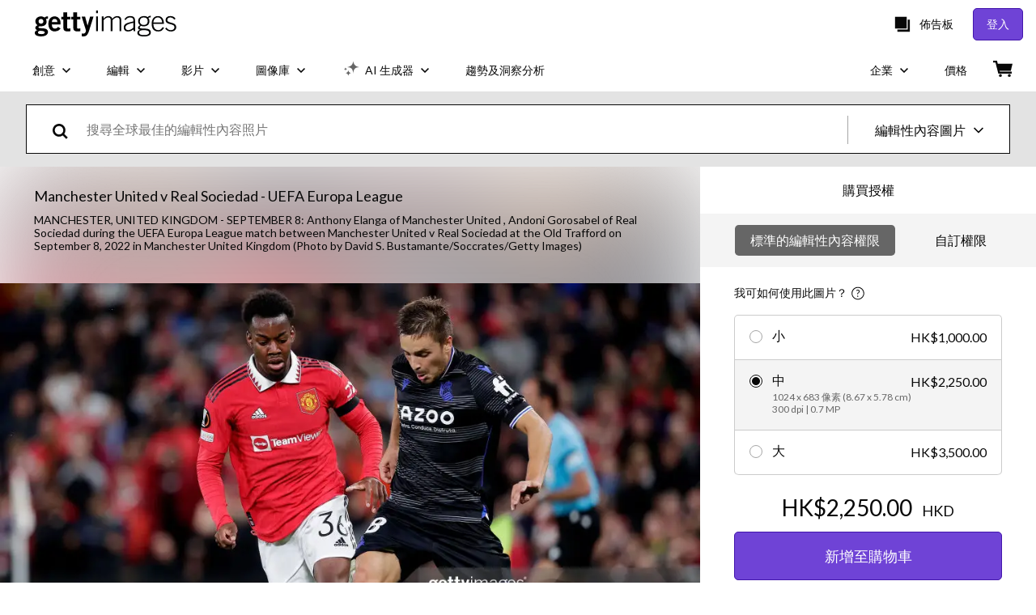

--- FILE ---
content_type: text/html; charset=utf-8
request_url: https://www.gettyimages.hk/detail/%E6%96%B0%E8%81%9E%E7%85%A7%E7%89%87/anthony-elanga-of-manchester-united-andoni-gorosabel-of-real-%E6%96%B0%E8%81%9E%E7%85%A7%E7%89%87/1243050763
body_size: 54243
content:
<!DOCTYPE html><html class="zh-hk getty no-js" lang="zh-hk" prefix="og: http://ogp.me/ns#"><head><script>window.renderStart = new Date().getTime();
window.currentSite = {
  domainSuffix: "hk",
  nickname: "getty",
  isGetty: true,
  isiStock: false,
  countryLanguagePrefix: "",
  tld: "hk",
  path: "/detail/%E6%96%B0%E8%81%9E%E7%85%A7%E7%89%87/anthony-elanga-of-manchester-united-andoni-gorosabel-of-real-%E6%96%B0%E8%81%9E%E7%85%A7%E7%89%87/1243050763",
  host: "www.gettyimages.hk"
}
window.notificationsContext = '';
window.currentApplication = "asset-detail";
window.pipelineId = "3099888";
window.requireCookieConsent = false
window.environment = {
  isProduction: true
}
window.pipelineId = "3099888"
window.experiences = {"adprestrictbotindexing":{"is_active":true,"active_offers":{},"metadata":{"bot":"true"}},"reactcreativecarousel":{"is_active":true,"active_offers":{"offers":"Carousel"},"metadata":{"bot":"Carousel","pulse":"true"}},"reactcreativeimageslanding":{"is_active":true,"active_offers":{},"metadata":{"bot":"true"}},"seowhitelistandcanonicals":{"is_active":true,"active_offers":{},"metadata":{"bot":"true"}},"setfederatedcomponentcookies":{"is_active":true,"active_offers":{},"metadata":{"bot":"true"}},"videoadppreviewresize":{"is_active":true,"active_offers":{"test":"expA"},"metadata":{"bot":"expA"}}}
window.google_tag_manager_id = "GTM-P4WB37"</script><script>(function() {
  window.localeStrings = window.localeStrings || {};
  var lsData = null;
  for (var key in lsData) { window.localeStrings[key] = lsData[key]; }

  window.visitorExperiencesData = window.visitorExperiencesData || {};
  var veData = null;
  for (var key in veData) { window.visitorExperiencesData[key] = veData[key]; }

  //HACK? - SiteMap class script is not loaded yet, but here is where we know the values for its constructor.
  if(!window.siteMap){window.siteMap = {};}
  window.siteMap.constructorValues = {
    location: window.location,
    countryLanguagePrefixes: {},
    languageOnlyPrefixes: {},
    siteMapMethods: null
  };

  window.siteCapabilitiesData = window.siteCapabilitiesData || {};
  var scData = null;
  for (var key in scData) { window.siteCapabilitiesData[key] = scData[key]; }

  window.user = {}
  window.user.isRemembered = false;
  window.user.isSecurelyRemembered = false;
  window.user.isAuthenticated = false;
  window.user.autoSuggestLocale = "zh-hk";
  window.user.isBot = true;
  window.isMobile = false;
  window.user.locale = "zh-hk"
  window.application = {
    app_prefix: "asset-detail"
  };
})();</script><link rel="preconnect" href="//spectrum.gettyimages.com"><link rel="preconnect" href="//media.gettyimages.com"><link rel="dns-prefetch" href="//spectrum.gettyimages.com"><link rel="dns-prefetch" href="//media.gettyimages.com"><link href="https://fonts.gstatic.com" rel="preconnect" /><link href="https://fonts.googleapis.com/css?family=Lato:400,400i,700,700i&amp;subset=latin-ext" rel="stylesheet" /><link href="/favicon.ico" rel="icon" type="image/x-icon" /><link href="/favicon-16x16.png" rel="icon" sizes="16x16" type="image/png" /><link href="/favicon-32x32.png" rel="icon" sizes="32x32" type="image/png" /><link href="/favicon-48x48.png" rel="icon" sizes="48x48" type="image/png" /><link href="/favicon-64x64.png" rel="icon" sizes="64x64" type="image/png" /><link href="/favicon-96x96.png" rel="icon" sizes="96x96" type="image/png" /><link href="/favicon-128x128.png" rel="icon" sizes="128x128" type="image/png" /><link href="/favicon-192x192.png" rel="icon" sizes="192x192" type="image/png" /><link href="/favicon-256x256.png" rel="icon" sizes="256x256" type="image/png" /><link rel="stylesheet" type="text/css" media="all" href="/asset-detail/assets/css/getty.3df17063987c22475567.css"><link rel="stylesheet" type="text/css" media="all" href="/asset-detail/assets/css/application.64a5548edb58f3176762.css"><script type="text/javascript" src="/asset-detail/assets/polyfill.c488898ad8e4dbd27672.js" nomodule="nomodule"></script><script type="text/javascript" src="/asset-detail/assets/application.c5b9bd3c00f661a887aa.js" defer="defer"></script><title>Anthony Elanga of Manchester United , Andoni Gorosabel of Real... News Photo - Getty Images</title><meta charset="utf-8" /><meta name="csrf-param" content="authenticity_token" />
<meta name="csrf-token" content="aPtYyqpDiPrBwFpIqw87PUvnAHMi6oh7nQZWiBG8coG0frQdwdcV9km2ek3PZ5ADTNu5Zv6dm_i6ziJlyB2kFg" /><meta name="title" content="Anthony Elanga of Manchester United , Andoni Gorosabel of Real... News Photo - Getty Images" /><meta name="description" content="Anthony Elanga of Manchester United , Andoni Gorosabel of Real Sociedad during the UEFA Europa League match between Manchester United v Real Sociedad at the Old Trafford on September 8, 2022 in... Get premium, high resolution news photos at Getty Images" /><meta name="viewport" content="width=device-width, initial-scale=1.0" /><meta name="apple-mobile-web-app-capable" content="yes" /><meta name="apple-mobile-web-app-status-bar-style" content="black-translucent" /><meta name="robots" content="noai, noimageai" /><meta content="Anthony Elanga of Manchester United , Andoni Gorosabel of Real..." property="og:title" /><meta content="https://media.gettyimages.com/id/1243050763/zh/%E7%85%A7%E7%89%87/manchester-united-kingdom-anthony-elanga-of-manchester-united-andoni-gorosabel-of-real-sociedad.jpg?s=594x594&amp;w=gi&amp;k=20&amp;c=h5xSuNIuXkeNOEMFyrOqrXUowVTKPSkiVghtxDOtwA8=" property="og:image" /><meta content="/detail/%E6%96%B0%E8%81%9E%E7%85%A7%E7%89%87/anthony-elanga-of-manchester-united-andoni-gorosabel-of-real-%E6%96%B0%E8%81%9E%E7%85%A7%E7%89%87/1243050763" property="og:url" /><meta content="594" property="og:image:width" /><meta content="396" property="og:image:height" /><meta content="Anthony Elanga of Manchester United , Andoni Gorosabel of Real Sociedad during the UEFA Europa League match between Manchester United v Real Sociedad at the Old Trafford on September 8, 2022 in..." property="og:description" /><meta content="zh_HK" property="og:locale" /><meta content="Getty Images" property="og:site_name" /><meta content="article" property="og:type" /><meta content="@gettyimages" name="twitter:site" /><meta content="summary_large_image" name="twitter:card" /><meta content="Anthony Elanga of Manchester United , Andoni Gorosabel of Real..." name="twitter:title" /><meta content="https://media.gettyimages.com/id/1243050763/zh/%E7%85%A7%E7%89%87/manchester-united-kingdom-anthony-elanga-of-manchester-united-andoni-gorosabel-of-real-sociedad.jpg?s=594x594&amp;w=gi&amp;k=20&amp;c=h5xSuNIuXkeNOEMFyrOqrXUowVTKPSkiVghtxDOtwA8=" name="twitter:image" /><meta content="594" name="twitter:image:width" /><meta content="396" name="twitter:image:height" /><meta content="max-image-preview:large" name="robots" /><meta content="app-id=376812381,app-argument=https://www.gettyimages.hk/detail/%E6%96%B0%E8%81%9E%E7%85%A7%E7%89%87/anthony-elanga-of-manchester-united-andoni-gorosabel-of-real-%E6%96%B0%E8%81%9E%E7%85%A7%E7%89%87/1243050763" name="apple-itunes-app" /><link href="https://www.gettyimages.com.au/detail/news-photo/anthony-elanga-of-manchester-united-andoni-gorosabel-of-news-photo/1243050763" hreflang="en-AU" rel="alternate" /><link href="https://www.gettyimages.be/detail/nieuwsfoto%27s/anthony-elanga-of-manchester-united-andoni-gorosabel-of-nieuwsfotos/1243050763" hreflang="nl-BE" rel="alternate" /><link href="https://www.gettyimages.com.br/detail/foto-jornal%C3%ADstica/anthony-elanga-of-manchester-united-andoni-gorosabel-foto-jornal%C3%ADstica/1243050763" hreflang="pt-BR" rel="alternate" /><link href="https://www.gettyimages.ca/detail/news-photo/anthony-elanga-of-manchester-united-andoni-gorosabel-of-news-photo/1243050763" hreflang="en-CA" rel="alternate" /><link href="https://www.gettyimages.dk/detail/news-photo/anthony-elanga-of-manchester-united-andoni-gorosabel-of-news-photo/1243050763" hreflang="en-DK" rel="alternate" /><link href="https://www.gettyimages.de/detail/nachrichtenfoto/anthony-elanga-of-manchester-united-andoni-gorosabel-nachrichtenfoto/1243050763" hreflang="de" rel="alternate" /><link href="https://www.gettyimages.es/detail/fotograf%C3%ADa-de-noticias/anthony-elanga-of-manchester-united-andoni-fotograf%C3%ADa-de-noticias/1243050763" hreflang="es" rel="alternate" /><link href="https://www.gettyimages.fr/detail/photo-d%27actualit%C3%A9/anthony-elanga-of-manchester-united-andoni-gorosabel-photo-dactualit%C3%A9/1243050763" hreflang="fr" rel="alternate" /><link href="https://www.gettyimages.in/detail/news-photo/anthony-elanga-of-manchester-united-andoni-gorosabel-of-news-photo/1243050763" hreflang="en-IN" rel="alternate" /><link href="https://www.gettyimages.ie/detail/news-photo/anthony-elanga-of-manchester-united-andoni-gorosabel-of-news-photo/1243050763" hreflang="en-IE" rel="alternate" /><link href="https://www.gettyimages.it/detail/fotografie-di-cronaca/anthony-elanga-of-manchester-united-andoni-fotografie-di-cronaca/1243050763" hreflang="it" rel="alternate" /><link href="https://www.gettyimages.com.mx/detail/fotograf%C3%ADa-de-noticias/anthony-elanga-of-manchester-united-andoni-fotograf%C3%ADa-de-noticias/1243050763" hreflang="es-MX" rel="alternate" /><link href="https://www.gettyimages.nl/detail/nieuwsfoto%27s/anthony-elanga-of-manchester-united-andoni-gorosabel-of-nieuwsfotos/1243050763" hreflang="nl" rel="alternate" /><link href="https://www.gettyimages.co.nz/detail/news-photo/anthony-elanga-of-manchester-united-andoni-gorosabel-of-news-photo/1243050763" hreflang="en-NZ" rel="alternate" /><link href="https://www.gettyimages.no/detail/news-photo/anthony-elanga-of-manchester-united-andoni-gorosabel-of-news-photo/1243050763" hreflang="en-NO" rel="alternate" /><link href="https://www.gettyimages.at/detail/nachrichtenfoto/anthony-elanga-of-manchester-united-andoni-gorosabel-nachrichtenfoto/1243050763" hreflang="de-AT" rel="alternate" /><link href="https://www.gettyimages.pt/detail/fotografia-de-not%C3%ADcias/anthony-elanga-of-manchester-united-andoni-fotografia-de-not%C3%ADcias/1243050763" hreflang="pt" rel="alternate" /><link href="https://www.gettyimages.ch/detail/nachrichtenfoto/anthony-elanga-of-manchester-united-andoni-gorosabel-nachrichtenfoto/1243050763" hreflang="de-CH" rel="alternate" /><link href="https://www.gettyimages.fi/detail/uutiskuva/anthony-elanga-of-manchester-united-andoni-gorosabel-of-real-uutiskuva/1243050763" hreflang="en-FI" rel="alternate" /><link href="https://www.gettyimages.se/detail/nyhetsfoto/anthony-elanga-of-manchester-united-andoni-gorosabel-of-nyhetsfoto/1243050763" hreflang="sv" rel="alternate" /><link href="https://www.gettyimages.ae/detail/news-photo/anthony-elanga-of-manchester-united-andoni-gorosabel-of-news-photo/1243050763" hreflang="en-AE" rel="alternate" /><link href="https://www.gettyimages.co.uk/detail/news-photo/anthony-elanga-of-manchester-united-andoni-gorosabel-of-news-photo/1243050763" hreflang="en-GB" rel="alternate" /><link href="https://www.gettyimages.com/detail/news-photo/anthony-elanga-of-manchester-united-andoni-gorosabel-of-news-photo/1243050763" hreflang="en-US" rel="alternate" /><link href="https://www.gettyimages.hk/detail/%E6%96%B0%E8%81%9E%E7%85%A7%E7%89%87/anthony-elanga-of-manchester-united-andoni-gorosabel-of-real-%E6%96%B0%E8%81%9E%E7%85%A7%E7%89%87/1243050763" hreflang="zh-HK" rel="alternate" /><link href="https://www.gettyimages.co.jp/detail/%E3%83%8B%E3%83%A5%E3%83%BC%E3%82%B9%E5%86%99%E7%9C%9F/anthony-elanga-of-manchester-united-andoni-gorosabel-of-real-%E3%83%8B%E3%83%A5%E3%83%BC%E3%82%B9%E5%86%99%E7%9C%9F/1243050763" hreflang="ja" rel="alternate" /><link href="https://www.gettyimages.com/detail/news-photo/anthony-elanga-of-manchester-united-andoni-gorosabel-of-news-photo/1243050763" hreflang="x-default" rel="alternate" /><link href="/detail/%E6%96%B0%E8%81%9E%E7%85%A7%E7%89%87/anthony-elanga-of-manchester-united-andoni-gorosabel-of-real-%E6%96%B0%E8%81%9E%E7%85%A7%E7%89%87/1243050763" rel="canonical" /><link href="/sign-in?returnurl=%2Fdetail%2F%25E6%2596%25B0%25E8%2581%259E%25E7%2585%25A7%25E7%2589%2587%2Fanthony-elanga-of-manchester-united-andoni-gorosabel-of-real-%25E6%2596%25B0%25E8%2581%259E%25E7%2585%25A7%25E7%2589%2587%2F1243050763" rel="signin" /><link href="/purchase/cart" rel="cart" /><link href="http://www.gettyimages.hk/opensearch.xml" rel="search" type="application/opensearchdescription+xml" /></head><body class="asset_detail_container asset-detail-page"><meta name="itemType" content="https://schema.org/WebPage" /><div id="header-wrapper">      <script type="application/json" data-component='Header'>
        {"layout":"full","currentPage":"asset_detail","showEnterpriseDropdown":true,"linkDisabled":false}
      </script>
      <script type="text/javascript">if(!window.remotes) { window.remotes = {}; }</script><link rel="stylesheet" href="/components/global-nav/static/css/alliance-ui-styles.8df285f4c4c0ee878c0c.css"/><link rel="stylesheet" href="/components/global-nav/static/css/9385.2b629b6b35922a6318ce.css"/><link rel="stylesheet" href="/components/global-nav/static/css/components-getty-Header.70d5f83c24aae5bd521a.css"/><link rel="stylesheet" href="/components/global-nav/static/css/Header.f22ce4f2595e3f5f52d1.css"/><script src="/components/global-nav/static/remoteEntry.81849b6093f28029a272.js" integrity="sha384-Tvo3oKGcvmRsL4X8R3qsU5Va15zK35PR4rk80E8+Rj9Xd1/Lc3lPhUVNi03hAfpd" defer=""></script><script src="/components/global-nav/static/7029.c5052864b46f0cf665f5.js" integrity="sha384-c2FUFqqC4vkGPL+1WcNA/2mo+8Qz0tbKIf7hPvYca9k/tZph+tGZexGmPzF/nQ0n" defer=""></script><script src="/components/global-nav/static/Header.56fffa6cc6692d6a73a7.js" integrity="sha384-QdK5J+dkUsrxXnBKEP6QhuYDTbd7VlcKz5qDWQN9bhjIRVsdYsB4dF0lZaBVfSXP" defer=""></script><script src="/components/global-nav/static/getty-js.3ef97fffd18f3be5ab04.js" integrity="sha384-4+xbVma5VrkYQnjBU9NdHPnVA8Zie86i3xNXUIy/12IopLBmD6Bao4KEFhZL2WTG" defer=""></script><script src="/components/global-nav/static/locales-getty-zh-hk.97e6af829bfb7ef53089.js" integrity="sha384-Ex5/BhkXfWOxaL5JN4kxXNqAQUiKCJOtaPQ1m2yBHeL6J30QgiC98C1JJKW1hw7i" defer=""></script><script src="/components/global-nav/static/7753.e8e37fbb58e65fe58f6d.js" integrity="sha384-oj4NW7yTrtNI7lWqvhxN6PGC8/7AmDMPpIWAH7haDFxC5nwICkAyZQpl7QUEoInB" defer=""></script><script src="/components/global-nav/static/5000.3d8879b66f746c4dbec3.js" integrity="sha384-ATHO/D4XCs/EJcVYc37dGQB9FpKh+BVGbq8rKFvz5D5+lHb0v21oiTyqZMg7sXjU" defer=""></script><script src="/components/global-nav/static/2482.66dcf6f1816a77e20a1f.js" integrity="sha384-KoN7VKfGsCUidco3NX/BL9LKqPSVCciqdgF7rhEI2UpvbyK74qeFo957CLnUxaE+" defer=""></script><script src="/components/global-nav/static/4176.93100ad5d38a406d7c2d.js" integrity="sha384-z5g9G4DQO3a2AKdzDfUYVDw7ni1WMf0zIxVP8slKmsBvpX9xnpbbH/62IMW4kWfe" defer=""></script><script src="/components/global-nav/static/7054.b2cbdc11df5af4c3a34b.js" integrity="sha384-h9uxpRBL/yzoW3ZcdqvleCZlYHP+HYORSfy1HC0DnCqFID2d41XzY48LbVIeKqX6" defer=""></script><script src="/components/global-nav/static/components-getty-Header.e764df87956f0ec5e7bd.js" integrity="sha384-VpWibq68/3VMUNNK1bY0oJqimKrHv+R1X2dHOGBo49t5KVQgAEbSFZWXTASt6q13" defer=""></script><div ng-non-bindable="true" data-component="Header" data-prerender="true" data-app="global_nav" data-locale="zh-hk" data-site="getty" data-federated-component="true" data-root="false"><!--$--><script id="header_606879" type="text/javascript">if(!window.remotes['global_nav']){window.remotes['global_nav']={};}
    window.remotes['global_nav']['header']={};
    window.remotes['global_nav']['header'].state="%7B%22mutations%22%3A%5B%5D%2C%22queries%22%3A%5B%7B%22dehydratedAt%22%3A1767536189737%2C%22state%22%3A%7B%22data%22%3A%7B%22premiumDashBoardEnabled%22%3Afalse%2C%22isAnonymous%22%3Atrue%2C%22isAuthenticated%22%3Afalse%2C%22isKnownUser%22%3Afalse%2C%22isBot%22%3Afalse%2C%22isTeamLeader%22%3Afalse%2C%22isTeamMember%22%3Afalse%2C%22billingCountryCode%22%3A%22HKG%22%2C%22hasActiveGenerationAgreement%22%3Afalse%2C%22isEligibleForPremiumPlusMusic%22%3Atrue%2C%22displayName%22%3A%22%22%2C%22emergencyBannersData%22%3A%7B%7D%2C%22creativeTrendingSearchLinksImage%22%3A%5B%7B%22name%22%3A%22Ai%22%2C%22gaName%22%3A%22Ai%22%2C%22href%22%3A%22%2F%25e5%259c%2596%25e7%2589%2587%2Fai%22%7D%2C%7B%22name%22%3A%22Hong%20Kong%22%2C%22gaName%22%3A%22Hong%20Kong%22%2C%22href%22%3A%22%2F%25e5%259c%2596%25e7%2589%2587%2Fhong-kong%22%7D%5D%2C%22creativeTrendingSearchLinksVideo%22%3A%5B%7B%22name%22%3A%22Hong%20Kong%20Central%22%2C%22gaName%22%3A%22Hong%20Kong%20Central%22%2C%22href%22%3A%22%2F%25E5%25BD%25B1%25E7%2589%2587%25E6%25AA%2594%2Fhong-kong-central%22%7D%2C%7B%22name%22%3A%22Hong%20Kong%20Sports%22%2C%22gaName%22%3A%22Hong%20Kong%20Sports%22%2C%22href%22%3A%22%2F%25E5%25BD%25B1%25E7%2589%2587%25E6%25AA%2594%2Fhong-kong-sports%22%7D%5D%2C%22creativeTrendingSearchLinksIllustration%22%3A%5B%7B%22name%22%3A%22%E7%AE%AD%E9%A0%AD%E7%AC%A6%E8%99%9F%22%2C%22gaName%22%3A%22Arrows%22%2C%22href%22%3A%22%2F%E6%8F%92%E5%9C%96%2F%25E7%25AE%25AD%25E9%25A0%25AD%25E7%25AC%25A6%25E8%2599%259F%22%7D%2C%7B%22name%22%3A%22%E8%83%8C%E6%99%AF%22%2C%22gaName%22%3A%22Backgrounds%22%2C%22href%22%3A%22%2F%E6%8F%92%E5%9C%96%2F%25E8%2583%258C%25E6%2599%25AF%22%7D%2C%7B%22name%22%3A%22%E5%9C%96%E6%A8%99%22%2C%22gaName%22%3A%22Icons%22%2C%22href%22%3A%22%2F%E6%8F%92%E5%9C%96%2F%25E5%259C%2596%25E6%25A8%2599%22%7D%2C%7B%22name%22%3A%22%E5%85%B7%E6%9C%89%E7%89%B9%E5%AE%9A%E8%B3%AA%E5%9C%B0%22%2C%22gaName%22%3A%22Textures%22%2C%22href%22%3A%22%2F%E6%8F%92%E5%9C%96%2F%25E5%2585%25B7%25E6%259C%2589%25E7%2589%25B9%25E5%25AE%259A%25E8%25B3%25AA%25E5%259C%25B0%22%7D%2C%7B%22name%22%3A%22%E7%A4%BE%E4%BA%A4%E7%B6%B2%E7%B5%A1%22%2C%22gaName%22%3A%22Social%20Media%22%2C%22href%22%3A%22%2F%E6%8F%92%E5%9C%96%2F%25E7%25A4%25BE%25E4%25BA%25A4%25E7%25B6%25B2%25E7%25B5%25A1%22%7D%5D%2C%22creativeTrendingSearchLinksVector%22%3A%5B%7B%22name%22%3A%22%E7%AE%AD%E9%A0%AD%E7%AC%A6%E8%99%9F%22%2C%22gaName%22%3A%22Arrows%22%2C%22href%22%3A%22%2F%E5%90%91%E9%87%8F%2F%25E7%25AE%25AD%25E9%25A0%25AD%25E7%25AC%25A6%25E8%2599%259F%22%7D%2C%7B%22name%22%3A%22%E8%83%8C%E6%99%AF%22%2C%22gaName%22%3A%22Backgrounds%22%2C%22href%22%3A%22%2F%E5%90%91%E9%87%8F%2F%25E8%2583%258C%25E6%2599%25AF%22%7D%2C%7B%22name%22%3A%22%E5%9C%96%E6%A8%99%22%2C%22gaName%22%3A%22Icons%22%2C%22href%22%3A%22%2F%E5%90%91%E9%87%8F%2F%25E5%259C%2596%25E6%25A8%2599%22%7D%2C%7B%22name%22%3A%22%E5%85%B7%E6%9C%89%E7%89%B9%E5%AE%9A%E8%B3%AA%E5%9C%B0%22%2C%22gaName%22%3A%22Textures%22%2C%22href%22%3A%22%2F%E5%90%91%E9%87%8F%2F%25E5%2585%25B7%25E6%259C%2589%25E7%2589%25B9%25E5%25AE%259A%25E8%25B3%25AA%25E5%259C%25B0%22%7D%2C%7B%22name%22%3A%22%E7%A4%BE%E4%BA%A4%E7%B6%B2%E7%B5%A1%22%2C%22gaName%22%3A%22Social%20Media%22%2C%22href%22%3A%22%2F%E5%90%91%E9%87%8F%2F%25E7%25A4%25BE%25E4%25BA%25A4%25E7%25B6%25B2%25E7%25B5%25A1%22%7D%5D%2C%22editorialTrendingSearchLinksImage%22%3A%5B%7B%22name%22%3A%22Cristiano%20Ronaldo%22%2C%22gaName%22%3A%22Cristiano%20Ronaldo%22%2C%22href%22%3A%22%2F%25e5%259c%2596%25e7%2589%2587%2Fcristiano-ronaldo%22%7D%2C%7B%22name%22%3A%22Lamine%20Yamal%22%2C%22gaName%22%3A%22Lamine%20Yamal%22%2C%22href%22%3A%22%2F%25e5%259c%2596%25e7%2589%2587%2Flamine-yamal%22%7D%2C%7B%22name%22%3A%22Arsenal%22%2C%22gaName%22%3A%22Arsenal%22%2C%22href%22%3A%22%2F%25e5%259c%2596%25e7%2589%2587%2Farsenal%22%7D%2C%7B%22name%22%3A%22Florian%20Wirtz%22%2C%22gaName%22%3A%22Florian%20Wirtz%22%2C%22href%22%3A%22%2F%25e5%259c%2596%25e7%2589%2587%2Fflorian-wirtz%22%7D%2C%7B%22name%22%3A%22Ruben%20Amorim%22%2C%22gaName%22%3A%22Ruben%20Amorim%22%2C%22href%22%3A%22%2F%25e5%259c%2596%25e7%2589%2587%2Fruben-amorim%22%7D%2C%7B%22name%22%3A%22Lionel%20Messi%22%2C%22gaName%22%3A%22Lionel%20Messi%22%2C%22href%22%3A%22%2F%25e5%259c%2596%25e7%2589%2587%2Flionel-messi%22%7D%2C%7B%22name%22%3A%22Brigitte%20Bardot%22%2C%22gaName%22%3A%22Brigitte%20Bardot%22%2C%22href%22%3A%22%2F%25e5%259c%2596%25e7%2589%2587%2Fbrigitte-bardot%22%7D%2C%7B%22name%22%3A%22Robert%20Lewandowski%22%2C%22gaName%22%3A%22Robert%20Lewandowski%22%2C%22href%22%3A%22%2F%25e5%259c%2596%25e7%2589%2587%2Frobert-lewandowski%22%7D%2C%7B%22name%22%3A%22Manchester%20United%22%2C%22gaName%22%3A%22Manchester%20United%22%2C%22href%22%3A%22%2F%25e5%259c%2596%25e7%2589%2587%2Fmanchester-united%22%7D%2C%7B%22name%22%3A%22Arne%20Slot%22%2C%22gaName%22%3A%22Arne%20Slot%22%2C%22href%22%3A%22%2F%25e5%259c%2596%25e7%2589%2587%2Farne-slot%22%7D%2C%7B%22name%22%3A%22Pep%20Guardiola%22%2C%22gaName%22%3A%22Pep%20Guardiola%22%2C%22href%22%3A%22%2F%25e5%259c%2596%25e7%2589%2587%2Fpep-guardiola%22%7D%2C%7B%22name%22%3A%22Antoine%20Semenyo%22%2C%22gaName%22%3A%22Antoine%20Semenyo%22%2C%22href%22%3A%22%2F%25e5%259c%2596%25e7%2589%2587%2Fantoine-semenyo%22%7D%2C%7B%22name%22%3A%22Unai%20Emery%22%2C%22gaName%22%3A%22Unai%20Emery%22%2C%22href%22%3A%22%2F%25e5%259c%2596%25e7%2589%2587%2Funai-emery%22%7D%2C%7B%22name%22%3A%22Ronaldo%22%2C%22gaName%22%3A%22Ronaldo%22%2C%22href%22%3A%22%2F%25e5%259c%2596%25e7%2589%2587%2Fronaldo%22%7D%2C%7B%22name%22%3A%22Mikel%20Arteta%22%2C%22gaName%22%3A%22Mikel%20Arteta%22%2C%22href%22%3A%22%2F%25e5%259c%2596%25e7%2589%2587%2Fmikel-arteta%22%7D%2C%7B%22name%22%3A%22Lewandowski%22%2C%22gaName%22%3A%22Lewandowski%22%2C%22href%22%3A%22%2F%25e5%259c%2596%25e7%2589%2587%2Flewandowski%22%7D%2C%7B%22name%22%3A%22Erling%20Haaland%22%2C%22gaName%22%3A%22Erling%20Haaland%22%2C%22href%22%3A%22%2F%25e5%259c%2596%25e7%2589%2587%2Ferling-haaland%22%7D%2C%7B%22name%22%3A%22Cole%20Palmer%22%2C%22gaName%22%3A%22Cole%20Palmer%22%2C%22href%22%3A%22%2F%25e5%259c%2596%25e7%2589%2587%2Fcole-palmer%22%7D%2C%7B%22name%22%3A%22George%20Clooney%22%2C%22gaName%22%3A%22George%20Clooney%22%2C%22href%22%3A%22%2F%25e5%259c%2596%25e7%2589%2587%2Fgeorge-clooney%22%7D%2C%7B%22name%22%3A%22Lebron%20James%22%2C%22gaName%22%3A%22Lebron%20James%22%2C%22href%22%3A%22%2F%25e5%259c%2596%25e7%2589%2587%2Flebron-james%22%7D%5D%2C%22editorialTrendingSearchLinksVideo%22%3A%5B%5D%2C%22editorialTrendingSearchLinksNews%22%3A%5B%7B%22name%22%3A%22Beyonc%C3%A9%22%2C%22gaName%22%3A%22Beyonc%C3%A9%22%2C%22href%22%3A%22%2F%25e5%259c%2596%25e7%2589%2587%2Fbeyonc%25C3%25A9%22%7D%2C%7B%22name%22%3A%22Sam%20Altman%22%2C%22gaName%22%3A%22Sam%20Altman%22%2C%22href%22%3A%22%2F%25e5%259c%2596%25e7%2589%2587%2Fsam-altman%22%7D%2C%7B%22name%22%3A%22New%20Year%22%2C%22gaName%22%3A%22New%20Year%22%2C%22href%22%3A%22%2F%25e5%259c%2596%25e7%2589%2587%2Fnew-year%22%7D%2C%7B%22name%22%3A%22China%22%2C%22gaName%22%3A%22China%22%2C%22href%22%3A%22%2F%25e5%259c%2596%25e7%2589%2587%2Fchina%22%7D%2C%7B%22name%22%3A%22Sydney%22%2C%22gaName%22%3A%22Sydney%22%2C%22href%22%3A%22%2F%25e5%259c%2596%25e7%2589%2587%2Fsydney%22%7D%2C%7B%22name%22%3A%22Topshot%22%2C%22gaName%22%3A%22Topshot%22%2C%22href%22%3A%22%2F%25e5%259c%2596%25e7%2589%2587%2Ftopshot%22%7D%2C%7B%22name%22%3A%22Brigitte%20Bardot%22%2C%22gaName%22%3A%22Brigitte%20Bardot%22%2C%22href%22%3A%22%2F%25e5%259c%2596%25e7%2589%2587%2Fbrigitte-bardot%22%7D%2C%7B%22name%22%3A%22Anthony%20Joshua%22%2C%22gaName%22%3A%22Anthony%20Joshua%22%2C%22href%22%3A%22%2F%25e5%259c%2596%25e7%2589%2587%2Fanthony-joshua%22%7D%5D%2C%22editorialTrendingSearchLinksSports%22%3A%5B%7B%22name%22%3A%22Cristiano%20Ronaldo%22%2C%22gaName%22%3A%22Cristiano%20Ronaldo%22%2C%22href%22%3A%22%2F%25e5%259c%2596%25e7%2589%2587%2Fcristiano-ronaldo%22%7D%2C%7B%22name%22%3A%22Lamine%20Yamal%22%2C%22gaName%22%3A%22Lamine%20Yamal%22%2C%22href%22%3A%22%2F%25e5%259c%2596%25e7%2589%2587%2Flamine-yamal%22%7D%2C%7B%22name%22%3A%22Arsenal%22%2C%22gaName%22%3A%22Arsenal%22%2C%22href%22%3A%22%2F%25e5%259c%2596%25e7%2589%2587%2Farsenal%22%7D%2C%7B%22name%22%3A%22Florian%20Wirtz%22%2C%22gaName%22%3A%22Florian%20Wirtz%22%2C%22href%22%3A%22%2F%25e5%259c%2596%25e7%2589%2587%2Fflorian-wirtz%22%7D%2C%7B%22name%22%3A%22Ruben%20Amorim%22%2C%22gaName%22%3A%22Ruben%20Amorim%22%2C%22href%22%3A%22%2F%25e5%259c%2596%25e7%2589%2587%2Fruben-amorim%22%7D%2C%7B%22name%22%3A%22Lionel%20Messi%22%2C%22gaName%22%3A%22Lionel%20Messi%22%2C%22href%22%3A%22%2F%25e5%259c%2596%25e7%2589%2587%2Flionel-messi%22%7D%2C%7B%22name%22%3A%22Manchester%20United%22%2C%22gaName%22%3A%22Manchester%20United%22%2C%22href%22%3A%22%2F%25e5%259c%2596%25e7%2589%2587%2Fmanchester-united%22%7D%2C%7B%22name%22%3A%22Robert%20Lewandowski%22%2C%22gaName%22%3A%22Robert%20Lewandowski%22%2C%22href%22%3A%22%2F%25e5%259c%2596%25e7%2589%2587%2Frobert-lewandowski%22%7D%2C%7B%22name%22%3A%22Pep%20Guardiola%22%2C%22gaName%22%3A%22Pep%20Guardiola%22%2C%22href%22%3A%22%2F%25e5%259c%2596%25e7%2589%2587%2Fpep-guardiola%22%7D%2C%7B%22name%22%3A%22Antoine%20Semenyo%22%2C%22gaName%22%3A%22Antoine%20Semenyo%22%2C%22href%22%3A%22%2F%25e5%259c%2596%25e7%2589%2587%2Fantoine-semenyo%22%7D%2C%7B%22name%22%3A%22Arne%20Slot%22%2C%22gaName%22%3A%22Arne%20Slot%22%2C%22href%22%3A%22%2F%25e5%259c%2596%25e7%2589%2587%2Farne-slot%22%7D%2C%7B%22name%22%3A%22Unai%20Emery%22%2C%22gaName%22%3A%22Unai%20Emery%22%2C%22href%22%3A%22%2F%25e5%259c%2596%25e7%2589%2587%2Funai-emery%22%7D%2C%7B%22name%22%3A%22Ronaldo%22%2C%22gaName%22%3A%22Ronaldo%22%2C%22href%22%3A%22%2F%25e5%259c%2596%25e7%2589%2587%2Fronaldo%22%7D%2C%7B%22name%22%3A%22Erling%20Haaland%22%2C%22gaName%22%3A%22Erling%20Haaland%22%2C%22href%22%3A%22%2F%25e5%259c%2596%25e7%2589%2587%2Ferling-haaland%22%7D%2C%7B%22name%22%3A%22Cole%20Palmer%22%2C%22gaName%22%3A%22Cole%20Palmer%22%2C%22href%22%3A%22%2F%25e5%259c%2596%25e7%2589%2587%2Fcole-palmer%22%7D%2C%7B%22name%22%3A%22Mikel%20Arteta%22%2C%22gaName%22%3A%22Mikel%20Arteta%22%2C%22href%22%3A%22%2F%25e5%259c%2596%25e7%2589%2587%2Fmikel-arteta%22%7D%2C%7B%22name%22%3A%22Lewandowski%22%2C%22gaName%22%3A%22Lewandowski%22%2C%22href%22%3A%22%2F%25e5%259c%2596%25e7%2589%2587%2Flewandowski%22%7D%2C%7B%22name%22%3A%22Mohamed%20Salah%22%2C%22gaName%22%3A%22Mohamed%20Salah%22%2C%22href%22%3A%22%2F%25e5%259c%2596%25e7%2589%2587%2Fmohamed-salah%22%7D%2C%7B%22name%22%3A%22Lebron%20James%22%2C%22gaName%22%3A%22Lebron%20James%22%2C%22href%22%3A%22%2F%25e5%259c%2596%25e7%2589%2587%2Flebron-james%22%7D%2C%7B%22name%22%3A%22Enzo%20Maresca%22%2C%22gaName%22%3A%22Enzo%20Maresca%22%2C%22href%22%3A%22%2F%25e5%259c%2596%25e7%2589%2587%2Fenzo-maresca%22%7D%5D%2C%22editorialTrendingSearchLinksEntertainment%22%3A%5B%7B%22name%22%3A%22George%20Clooney%22%2C%22gaName%22%3A%22George%20Clooney%22%2C%22href%22%3A%22%2F%25e5%259c%2596%25e7%2589%2587%2Fgeorge-clooney%22%7D%2C%7B%22name%22%3A%22Taylor%20Swift%22%2C%22gaName%22%3A%22Taylor%20Swift%22%2C%22href%22%3A%22%2F%25e5%259c%2596%25e7%2589%2587%2Ftaylor-swift%22%7D%2C%7B%22name%22%3A%22Sydney%20Sweeney%22%2C%22gaName%22%3A%22Sydney%20Sweeney%22%2C%22href%22%3A%22%2F%25e5%259c%2596%25e7%2589%2587%2Fsydney-sweeney%22%7D%2C%7B%22name%22%3A%22Harry%20Styles%22%2C%22gaName%22%3A%22Harry%20Styles%22%2C%22href%22%3A%22%2F%25e5%259c%2596%25e7%2589%2587%2Fharry-styles%22%7D%2C%7B%22name%22%3A%22Timoth%C3%A9e%20Chalamet%22%2C%22gaName%22%3A%22Timoth%C3%A9e%20Chalamet%22%2C%22href%22%3A%22%2F%25e5%259c%2596%25e7%2589%2587%2Ftimoth%25C3%25A9e-chalamet%22%7D%2C%7B%22name%22%3A%22Macaulay%20Culkin%22%2C%22gaName%22%3A%22Macaulay%20Culkin%22%2C%22href%22%3A%22%2F%25e5%259c%2596%25e7%2589%2587%2Fmacaulay-culkin%22%7D%2C%7B%22name%22%3A%22Michael%20J%20Fox%22%2C%22gaName%22%3A%22Michael%20J%20Fox%22%2C%22href%22%3A%22%2F%25e5%259c%2596%25e7%2589%2587%2Fmichael-j-fox%22%7D%2C%7B%22name%22%3A%22Sadie%20Sink%22%2C%22gaName%22%3A%22Sadie%20Sink%22%2C%22href%22%3A%22%2F%25e5%259c%2596%25e7%2589%2587%2Fsadie-sink%22%7D%2C%7B%22name%22%3A%22Ashley%20Park%22%2C%22gaName%22%3A%22Ashley%20Park%22%2C%22href%22%3A%22%2F%25e5%259c%2596%25e7%2589%2587%2Fashley-park%22%7D%2C%7B%22name%22%3A%22Miles%20Teller%22%2C%22gaName%22%3A%22Miles%20Teller%22%2C%22href%22%3A%22%2F%25e5%259c%2596%25e7%2589%2587%2Fmiles-teller%22%7D%2C%7B%22name%22%3A%22Newjeans%22%2C%22gaName%22%3A%22Newjeans%22%2C%22href%22%3A%22%2F%25e5%259c%2596%25e7%2589%2587%2Fnewjeans%22%7D%2C%7B%22name%22%3A%22Cortis%22%2C%22gaName%22%3A%22Cortis%22%2C%22href%22%3A%22%2F%25e5%259c%2596%25e7%2589%2587%2Fcortis%22%7D%2C%7B%22name%22%3A%22Joachim%20Trier%22%2C%22gaName%22%3A%22Joachim%20Trier%22%2C%22href%22%3A%22%2F%25e5%259c%2596%25e7%2589%2587%2Fjoachim-trier%22%7D%2C%7B%22name%22%3A%22Idris%20Elba%22%2C%22gaName%22%3A%22Idris%20Elba%22%2C%22href%22%3A%22%2F%25e5%259c%2596%25e7%2589%2587%2Fidris-elba%22%7D%2C%7B%22name%22%3A%22Selena%20Gomez%22%2C%22gaName%22%3A%22Selena%20Gomez%22%2C%22href%22%3A%22%2F%25e5%259c%2596%25e7%2589%2587%2Fselena-gomez%22%7D%2C%7B%22name%22%3A%22Gwyneth%20Paltrow%22%2C%22gaName%22%3A%22Gwyneth%20Paltrow%22%2C%22href%22%3A%22%2F%25e5%259c%2596%25e7%2589%2587%2Fgwyneth-paltrow%22%7D%2C%7B%22name%22%3A%22Jodie%20Foster%22%2C%22gaName%22%3A%22Jodie%20Foster%22%2C%22href%22%3A%22%2F%25e5%259c%2596%25e7%2589%2587%2Fjodie-foster%22%7D%2C%7B%22name%22%3A%22Bts%20V%22%2C%22gaName%22%3A%22Bts%20V%22%2C%22href%22%3A%22%2F%25e5%259c%2596%25e7%2589%2587%2Fbts-v%22%7D%2C%7B%22name%22%3A%22Erin%20Doherty%22%2C%22gaName%22%3A%22Erin%20Doherty%22%2C%22href%22%3A%22%2F%25e5%259c%2596%25e7%2589%2587%2Ferin-doherty%22%7D%2C%7B%22name%22%3A%22Danielle%20New%20Jeans%22%2C%22gaName%22%3A%22Danielle%20New%20Jeans%22%2C%22href%22%3A%22%2F%25e5%259c%2596%25e7%2589%2587%2Fdanielle-new-jeans%22%7D%5D%2C%22editorialTrendingSearchLinksFashion%22%3A%5B%7B%22name%22%3A%22Rebecca%20Patricia%20Armstrong%22%2C%22gaName%22%3A%22Rebecca%20Patricia%20Armstrong%22%2C%22href%22%3A%22%2F%25e5%259c%2596%25e7%2589%2587%2Frebecca-patricia-armstrong%22%7D%2C%7B%22name%22%3A%22Deva%20Cassel%22%2C%22gaName%22%3A%22Deva%20Cassel%22%2C%22href%22%3A%22%2F%25e5%259c%2596%25e7%2589%2587%2Fdeva-cassel%22%7D%2C%7B%22name%22%3A%22Sadie%20Sink%22%2C%22gaName%22%3A%22Sadie%20Sink%22%2C%22href%22%3A%22%2F%25e5%259c%2596%25e7%2589%2587%2Fsadie-sink%22%7D%2C%7B%22name%22%3A%22Robert%20Pattinson%22%2C%22gaName%22%3A%22Robert%20Pattinson%22%2C%22href%22%3A%22%2F%25e5%259c%2596%25e7%2589%2587%2Frobert-pattinson%22%7D%5D%2C%22editorialTrendingSearchLinksArchive%22%3A%5B%7B%22name%22%3A%22Brigitte%20Bardot%22%2C%22gaName%22%3A%22Brigitte%20Bardot%22%2C%22href%22%3A%22%2F%25e5%259c%2596%25e7%2589%2587%2Fbrigitte-bardot%22%7D%2C%7B%22name%22%3A%22John%20Robertson%22%2C%22gaName%22%3A%22John%20Robertson%22%2C%22href%22%3A%22%2F%25e5%259c%2596%25e7%2589%2587%2Fjohn-robertson%22%7D%5D%2C%22gettyCreativePopularCategories%22%3A%7B%22illustrations%22%3A%5B%7B%22trackingLabel%22%3A%22Backgrounds%22%2C%22localizedLinkText%22%3A%22%E8%83%8C%E6%99%AF%22%2C%22path%22%3A%22%2F%25E6%258F%2592%25E5%259C%2596%25E6%25AA%2594%2F%25E8%2583%258C%25E6%2599%25AF%22%7D%2C%7B%22trackingLabel%22%3A%22Business%20and%20Finance%22%2C%22localizedLinkText%22%3A%22%E5%95%86%E6%A5%AD%E5%92%8C%E9%87%91%E8%9E%8D%22%2C%22path%22%3A%22%2F%25E6%258F%2592%25E5%259C%2596%25E6%25AA%2594%2F%25E5%2595%2586%25E6%25A5%25AD-%25E5%2592%258C-%25E9%2587%2591%25E8%259E%258D%22%7D%2C%7B%22trackingLabel%22%3A%22Cartoons%20and%20Comics%22%2C%22localizedLinkText%22%3A%22%E5%8D%A1%E9%80%9A%E5%92%8C%E6%BC%AB%E7%95%AB%22%2C%22path%22%3A%22%2F%25E6%258F%2592%25E5%259C%2596%25E6%25AA%2594%2F%25E5%258D%25A1%25E9%2580%259A-%25E5%2592%258C-%25E6%25BC%25AB%25E7%2595%25AB%22%7D%2C%7B%22trackingLabel%22%3A%22Education%22%2C%22localizedLinkText%22%3A%22%E6%95%99%E8%82%B2%22%2C%22path%22%3A%22%2F%25E6%258F%2592%25E5%259C%2596%25E6%25AA%2594%2F%25E6%2595%2599%25E8%2582%25B2%22%7D%2C%7B%22trackingLabel%22%3A%22Emblems%20Banners%20and%20Badges%22%2C%22localizedLinkText%22%3A%22%E5%BE%BD%E8%A8%98%E3%80%81%E6%97%97%E5%B9%9F%E5%92%8C%E5%BE%BD%E7%AB%A0%22%2C%22path%22%3A%22%2F%25E6%258F%2592%25E5%259C%2596%25E6%25AA%2594%2F%25E5%25BE%25BD%25E8%25A8%2598-%25E6%2597%2597%25E5%25B9%259F-%25E5%2592%258C-%25E5%25BE%25BD%25E7%25AB%25A0%22%7D%2C%7B%22trackingLabel%22%3A%22Family%22%2C%22localizedLinkText%22%3A%22%E5%AE%B6%E5%BA%AD%22%2C%22path%22%3A%22%2F%25E6%258F%2592%25E5%259C%2596%25E6%25AA%2594%2F%25E5%25AE%25B6%25E5%25BA%25AD%22%7D%2C%7B%22trackingLabel%22%3A%22Fashion%20and%20Beauty%22%2C%22localizedLinkText%22%3A%22%E6%99%82%E8%A3%9D%E5%92%8C%E7%BE%8E%E5%AE%B9%22%2C%22path%22%3A%22%2F%25E6%258F%2592%25E5%259C%2596%25E6%25AA%2594%2F%25E6%2599%2582%25E8%25A3%259D-%25E5%2592%258C-%25E7%25BE%258E%25E5%25AE%25B9%22%7D%2C%7B%22trackingLabel%22%3A%22Fitness%20and%20Wellness%22%2C%22localizedLinkText%22%3A%22%E5%81%A5%E8%BA%AB%E5%92%8C%E5%81%A5%E5%BA%B7%22%2C%22path%22%3A%22%2F%25E6%258F%2592%25E5%259C%2596%25E6%25AA%2594%2F%25E5%2581%25A5%25E8%25BA%25AB-%25E5%2592%258C-%25E5%2581%25A5%25E5%25BA%25B7%22%7D%2C%7B%22trackingLabel%22%3A%22Flags%20and%20Maps%22%2C%22localizedLinkText%22%3A%22%E6%97%97%E5%B9%9F%E5%92%8C%E5%9C%B0%E5%9C%96%22%2C%22path%22%3A%22%2F%25E6%258F%2592%25E5%259C%2596%25E6%25AA%2594%2F%25E6%2597%2597%25E5%25B9%259F-%25E5%2592%258C-%25E5%259C%25B0%25E5%259C%2596%22%7D%2C%7B%22trackingLabel%22%3A%22Food%20and%20Drink%22%2C%22localizedLinkText%22%3A%22%E9%A3%9F%E7%89%A9%E5%92%8C%E9%A3%B2%E6%96%99%22%2C%22path%22%3A%22%2F%25E6%258F%2592%25E5%259C%2596%25E6%25AA%2594%2F%25E9%25A3%259F%25E7%2589%25A9-%25E5%2592%258C-%25E9%25A3%25B2%25E6%2596%2599%22%7D%2C%7B%22trackingLabel%22%3A%22Frames%20and%20Borders%22%2C%22localizedLinkText%22%3A%22%E6%A1%86%E6%9E%B6%E5%92%8C%E9%82%8A%E6%A1%86%22%2C%22path%22%3A%22%2F%25E6%258F%2592%25E5%259C%2596%25E6%25AA%2594%2F%25E6%25A1%2586%25E6%259E%25B6%25E5%2592%258C%25E9%2582%258A%25E6%25A1%2586%22%7D%2C%7B%22trackingLabel%22%3A%22Healthcare%20and%20Medicine%22%2C%22localizedLinkText%22%3A%22%E9%86%AB%E7%99%82%E4%BF%9D%E5%81%A5%E5%92%8C%E9%86%AB%E5%AD%B8%22%2C%22path%22%3A%22%2F%25E6%258F%2592%25E5%259C%2596%25E6%25AA%2594%2F%25E9%2586%25AB%25E7%2599%2582%25E4%25BF%259D%25E5%2581%25A5-%25E5%2592%258C-%25E9%2586%25AB%25E5%25AD%25B8%22%7D%2C%7B%22trackingLabel%22%3A%22Holidays%20and%20Seasonal%22%2C%22localizedLinkText%22%3A%22%E5%81%87%E6%97%A5%20%E5%92%8C%20%E6%87%89%E6%99%AF%22%2C%22path%22%3A%22%2F%25E6%258F%2592%25E5%259C%2596%25E6%25AA%2594%2F%25E5%2581%2587%25E6%259C%259F%25E5%2592%258C%25E6%2585%25B6%25E5%2585%25B8%22%7D%2C%7B%22trackingLabel%22%3A%22Icons%22%2C%22localizedLinkText%22%3A%22%E5%9C%96%E6%A8%99%22%2C%22path%22%3A%22%2F%25E6%258F%2592%25E5%259C%2596%25E6%25AA%2594%2F%25E5%259C%2596%25E6%25A8%2599%22%7D%2C%7B%22trackingLabel%22%3A%22Infographics%22%2C%22localizedLinkText%22%3A%22%E8%A8%8A%E6%81%AF%E5%9C%96%E8%A1%A8%22%2C%22path%22%3A%22%2F%25E6%258F%2592%25E5%259C%2596%25E6%25AA%2594%2F%25E8%25A8%258A%25E6%2581%25AF%25E5%259C%2596%25E8%25A1%25A8%22%7D%2C%7B%22trackingLabel%22%3A%22Interface%20Elements%22%2C%22localizedLinkText%22%3A%22%E4%BB%8B%E9%9D%A2%E5%85%83%E7%B4%A0%22%2C%22path%22%3A%22%2F%25E6%258F%2592%25E5%259C%2596%25E6%25AA%2594%2F%25E4%25BB%258B%25E9%259D%25A2-%25E5%2585%2583%25E7%25B4%25A0%22%7D%2C%7B%22trackingLabel%22%3A%22Jobs%20and%20Careers%22%2C%22localizedLinkText%22%3A%22%E5%B7%A5%E4%BD%9C%E5%92%8C%E8%81%B7%E6%A5%AD%22%2C%22path%22%3A%22%2F%25E6%258F%2592%25E5%259C%2596%25E6%25AA%2594%2F%25E5%25B7%25A5%25E4%25BD%259C-%25E5%2592%258C-%25E8%2581%25B7%25E6%25A5%25AD%22%7D%2C%7B%22trackingLabel%22%3A%22Lifestyle%22%2C%22localizedLinkText%22%3A%22%E7%94%9F%E6%B4%BB%E6%96%B9%E5%BC%8F%22%2C%22path%22%3A%22%2F%25E6%258F%2592%25E5%259C%2596%25E6%25AA%2594%2F%25E7%2594%259F%25E6%25B4%25BB%25E6%2596%25B9%25E5%25BC%258F%22%7D%2C%7B%22trackingLabel%22%3A%22Lunar%20New%20Year%22%2C%22localizedLinkText%22%3A%22%E8%BE%B2%E6%9B%86%E6%96%B0%E5%B9%B4%22%2C%22path%22%3A%22%2F%25E6%258F%2592%25E5%259C%2596%25E6%25AA%2594%2F%25E8%25BE%25B2%25E6%259B%2586%25E6%2596%25B0%25E5%25B9%25B4%22%7D%2C%7B%22trackingLabel%22%3A%22Moods%20and%20Feelings%22%2C%22localizedLinkText%22%3A%22%E6%83%85%E6%84%9F%E9%A1%9E%22%2C%22path%22%3A%22%2F%25E6%258F%2592%25E5%259C%2596%25E6%25AA%2594%2F%25E6%2583%2585-%25E6%2584%259F-%25E9%25A1%259E%22%7D%2C%7B%22trackingLabel%22%3A%22Nature%20and%20Landscapes%22%2C%22localizedLinkText%22%3A%22%E8%87%AA%E7%84%B6%E5%92%8C%E9%A2%A8%E6%99%AF%22%2C%22path%22%3A%22%2F%25E6%258F%2592%25E5%259C%2596%25E6%25AA%2594%2F%25E8%2587%25AA%25E7%2584%25B6-%25E5%2592%258C-%25E9%25A2%25A8%25E6%2599%25AF%22%7D%2C%7B%22trackingLabel%22%3A%22Pets%20and%20Animals%22%2C%22localizedLinkText%22%3A%22%E5%AF%B5%E7%89%A9%E5%92%8C%E5%8B%95%E7%89%A9%22%2C%22path%22%3A%22%2F%25E6%258F%2592%25E5%259C%2596%25E6%25AA%2594%2F%25E5%25AF%25B5%25E7%2589%25A9-%25E5%2592%258C-%25E5%258B%2595%25E7%2589%25A9%22%7D%2C%7B%22trackingLabel%22%3A%22Product%20Mockups%22%2C%22localizedLinkText%22%3A%22%E7%94%A2%E5%93%81%E5%8E%9F%E5%9E%8B%22%2C%22path%22%3A%22%2F%25E6%258F%2592%25E5%259C%2596%25E6%25AA%2594%2F%25E7%2594%25A2%25E5%2593%2581-%25E5%258E%259F%25E5%259E%258B%22%7D%2C%7B%22trackingLabel%22%3A%22Science%20and%20Technology%22%2C%22localizedLinkText%22%3A%22%E7%A7%91%E5%AD%B8%E5%92%8C%E6%8A%80%E8%A1%93%22%2C%22path%22%3A%22%2F%25E6%258F%2592%25E5%259C%2596%25E6%25AA%2594%2F%25E7%25A7%2591%25E5%25AD%25B8-%25E5%2592%258C-%25E6%258A%2580%25E8%25A1%2593%22%7D%2C%7B%22trackingLabel%22%3A%22Silhouettes%22%2C%22localizedLinkText%22%3A%22%E5%89%AA%E5%BD%B1%22%2C%22path%22%3A%22%2F%25E6%258F%2592%25E5%259C%2596%25E6%25AA%2594%2F%25E5%2589%25AA%25E5%25BD%25B1%22%7D%2C%7B%22trackingLabel%22%3A%22Special%20Occasions%22%2C%22localizedLinkText%22%3A%22%E7%89%B9%E6%AE%8A%E5%A0%B4%E5%90%88%22%2C%22path%22%3A%22%2F%25E6%258F%2592%25E5%259C%2596%25E6%25AA%2594%2F%25E7%2589%25B9%25E6%25AE%258A-%25E5%25A0%25B4%25E5%2590%2588%22%7D%2C%7B%22trackingLabel%22%3A%22Sports%22%2C%22localizedLinkText%22%3A%22%E9%81%8B%E5%8B%95%22%2C%22path%22%3A%22%2F%25E6%258F%2592%25E5%259C%2596%25E6%25AA%2594%2F%25E9%2581%258B%25E5%258B%2595%22%7D%2C%7B%22trackingLabel%22%3A%22Tattoos%22%2C%22localizedLinkText%22%3A%22%E7%B4%8B%E8%BA%AB%22%2C%22path%22%3A%22%2F%25E6%258F%2592%25E5%259C%2596%25E6%25AA%2594%2F%25E7%25B4%258B%25E8%25BA%25AB%22%7D%2C%7B%22trackingLabel%22%3A%22Templates%22%2C%22localizedLinkText%22%3A%22%E7%AF%84%E6%9C%AC%22%2C%22path%22%3A%22%2F%25E6%258F%2592%25E5%259C%2596%25E6%25AA%2594%2F%25E7%25AF%2584%25E6%259C%25AC%22%7D%2C%7B%22trackingLabel%22%3A%22Textures%20and%20Patterns%22%2C%22localizedLinkText%22%3A%22%E7%B4%8B%E7%90%86%E5%92%8C%E5%9C%96%E6%A1%88%22%2C%22path%22%3A%22%2F%25E6%258F%2592%25E5%259C%2596%25E6%25AA%2594%2F%25E7%25B4%258B%25E7%2590%2586-%25E5%2592%258C-%25E5%259C%2596%25E6%25A1%2588%22%7D%2C%7B%22trackingLabel%22%3A%22Transportation%22%2C%22localizedLinkText%22%3A%22%E4%BA%A4%E9%80%9A%22%2C%22path%22%3A%22%2F%25E6%258F%2592%25E5%259C%2596%25E6%25AA%2594%2F%25E4%25BA%25A4%25E9%2580%259A%22%7D%5D%2C%22photos%22%3A%5B%7B%22trackingLabel%22%3A%22Architecture%22%2C%22localizedLinkText%22%3A%22%E5%BB%BA%E8%A8%AD%22%2C%22path%22%3A%22%2F%25E7%2585%25A7%25E7%2589%2587%25E6%25AA%2594%2F%25E5%25BB%25BA%25E7%25AF%2589%22%7D%2C%7B%22trackingLabel%22%3A%22Business%20and%20Finance%22%2C%22localizedLinkText%22%3A%22%E5%95%86%E6%A5%AD%E5%92%8C%E9%87%91%E8%9E%8D%22%2C%22path%22%3A%22%2F%25E7%2585%25A7%25E7%2589%2587%25E6%25AA%2594%2F%25E5%2595%2586%25E6%25A5%25AD-%25E5%2592%258C-%25E9%2587%2591%25E8%259E%258D%22%7D%2C%7B%22trackingLabel%22%3A%22Chinese%20New%20Year%22%2C%22localizedLinkText%22%3A%22%E6%98%A5%E8%8A%82%22%2C%22path%22%3A%22%2F%25E7%2585%25A7%25E7%2589%2587%25E6%25AA%2594%2F%25E6%2598%25A5%25E8%258A%2582%22%7D%2C%7B%22trackingLabel%22%3A%22Education%22%2C%22localizedLinkText%22%3A%22%E6%95%99%E8%82%B2%22%2C%22path%22%3A%22%2F%25E7%2585%25A7%25E7%2589%2587%25E6%25AA%2594%2F%25E6%2595%2599%25E8%2582%25B2%22%7D%2C%7B%22trackingLabel%22%3A%22Family%22%2C%22localizedLinkText%22%3A%22%E5%AE%B6%E5%BA%AD%22%2C%22path%22%3A%22%2F%25E7%2585%25A7%25E7%2589%2587%25E6%25AA%2594%2F%25E5%25AE%25B6%25E5%25BA%25AD%22%7D%2C%7B%22trackingLabel%22%3A%22Fashion%20and%20Beauty%22%2C%22localizedLinkText%22%3A%22%E6%99%82%E8%A3%9D-%E5%92%8C-%E7%BE%8E%E5%AE%B9%22%2C%22path%22%3A%22%2F%25E7%2585%25A7%25E7%2589%2587%25E6%25AA%2594%2F%25E6%2599%2582%25E8%25A3%259D-%25E5%2592%258C-%25E7%25BE%258E%25E5%25AE%25B9%22%7D%2C%7B%22trackingLabel%22%3A%22Fitness%20and%20Wellness%22%2C%22localizedLinkText%22%3A%22%E5%81%A5%E8%BA%AB%E5%92%8C%E5%81%A5%E5%BA%B7%22%2C%22path%22%3A%22%2F%25E7%2585%25A7%25E7%2589%2587%25E6%25AA%2594%2F%25E5%2581%25A5%25E8%25BA%25AB-%25E5%2592%258C-%25E5%2581%25A5%25E5%25BA%25B7%22%7D%2C%7B%22trackingLabel%22%3A%22Food%20and%20Drink%22%2C%22localizedLinkText%22%3A%22%E9%A3%9F%E7%89%A9%E5%92%8C%E9%A3%B2%E6%96%99%22%2C%22path%22%3A%22%2F%25E7%2585%25A7%25E7%2589%2587%25E6%25AA%2594%2F%25E9%25A3%259F%25E7%2589%25A9-%25E5%2592%258C-%25E9%25A3%25B2%25E6%2596%2599%22%7D%2C%7B%22trackingLabel%22%3A%22Healthcare%20and%20Medicine%22%2C%22localizedLinkText%22%3A%22%E9%86%AB%E7%99%82%E4%BF%9D%E5%81%A5%E5%92%8C%E9%86%AB%E5%AD%B8%22%2C%22path%22%3A%22%2F%25E7%2585%25A7%25E7%2589%2587%25E6%25AA%2594%2F%25E9%2586%25AB%25E7%2599%2582%25E4%25BF%259D%25E5%2581%25A5-%25E5%2592%258C-%25E9%2586%25AB%25E5%25AD%25B8%22%7D%2C%7B%22trackingLabel%22%3A%22Holidays%20and%20Seasonal%22%2C%22localizedLinkText%22%3A%22%E5%81%87%E6%97%A5%20%E5%92%8C%20%E6%87%89%E6%99%AF%22%2C%22path%22%3A%22%2F%25E7%2585%25A7%25E7%2589%2587%25E6%25AA%2594%2F%25E5%2581%2587%25E6%259C%259F%25E5%2592%258C%25E6%2585%25B6%25E5%2585%25B8%22%7D%2C%7B%22trackingLabel%22%3A%22Jobs%20and%20Careers%22%2C%22localizedLinkText%22%3A%22%E5%B7%A5%E4%BD%9C%E5%92%8C%E8%81%B7%E6%A5%AD%22%2C%22path%22%3A%22%2F%25E7%2585%25A7%25E7%2589%2587%25E6%25AA%2594%2F%25E5%25B7%25A5%25E4%25BD%259C-%25E5%2592%258C-%25E8%2581%25B7%25E6%25A5%25AD%22%7D%2C%7B%22trackingLabel%22%3A%22Lifestyle%22%2C%22localizedLinkText%22%3A%22%E7%94%9F%E6%B4%BB%E6%96%B9%E5%BC%8F%22%2C%22path%22%3A%22%2F%25E7%2585%25A7%25E7%2589%2587%25E6%25AA%2594%2F%25E7%2594%259F%25E6%25B4%25BB%25E6%2596%25B9%25E5%25BC%258F%22%7D%2C%7B%22trackingLabel%22%3A%22Lunar%20New%20Year%22%2C%22localizedLinkText%22%3A%22%E8%BE%B2%E6%9B%86%E6%96%B0%E5%B9%B4%22%2C%22path%22%3A%22%2F%25E7%2585%25A7%25E7%2589%2587%25E6%25AA%2594%2F%25E8%25BE%25B2%25E6%259B%2586%25E6%2596%25B0%25E5%25B9%25B4%22%7D%2C%7B%22trackingLabel%22%3A%22Moods%20and%20Feelings%22%2C%22localizedLinkText%22%3A%22%E6%83%85%E6%84%9F%E9%A1%9E%22%2C%22path%22%3A%22%2F%25E7%2585%25A7%25E7%2589%2587%25E6%25AA%2594%2F%25E6%2583%2585-%25E6%2584%259F-%25E9%25A1%259E%22%7D%2C%7B%22trackingLabel%22%3A%22Nature%20and%20Landscapes%22%2C%22localizedLinkText%22%3A%22%E8%87%AA%E7%84%B6%E5%92%8C%E9%A2%A8%E6%99%AF%22%2C%22path%22%3A%22%2F%25E7%2585%25A7%25E7%2589%2587%25E6%25AA%2594%2F%25E8%2587%25AA%25E7%2584%25B6-%25E5%2592%258C-%25E9%25A2%25A8%25E6%2599%25AF%22%7D%2C%7B%22trackingLabel%22%3A%22Pets%20and%20Animals%22%2C%22localizedLinkText%22%3A%22%E5%AF%B5%E7%89%A9%E5%92%8C%E5%8B%95%E7%89%A9%22%2C%22path%22%3A%22%2F%25E7%2585%25A7%25E7%2589%2587%25E6%25AA%2594%2F%25E5%25AF%25B5%25E7%2589%25A9-%25E5%2592%258C-%25E5%258B%2595%25E7%2589%25A9%22%7D%2C%7B%22trackingLabel%22%3A%22Science%20and%20Technology%22%2C%22localizedLinkText%22%3A%22%E7%A7%91%E5%AD%B8%E5%92%8C%E6%8A%80%E8%A1%93%22%2C%22path%22%3A%22%2F%25E7%2585%25A7%25E7%2589%2587%25E6%25AA%2594%2F%25E7%25A7%2591%25E5%25AD%25B8-%25E5%2592%258C-%25E6%258A%2580%25E8%25A1%2593%22%7D%2C%7B%22trackingLabel%22%3A%22Special%20Occasions%22%2C%22localizedLinkText%22%3A%22%E7%89%B9%E6%AE%8A%E5%A0%B4%E5%90%88%22%2C%22path%22%3A%22%2F%25E7%2585%25A7%25E7%2589%2587%25E6%25AA%2594%2F%25E7%2589%25B9%25E6%25AE%258A-%25E5%25A0%25B4%25E5%2590%2588%22%7D%2C%7B%22trackingLabel%22%3A%22Sports%20and%20Recreation%22%2C%22localizedLinkText%22%3A%22%E9%81%8B%E5%8B%95%E5%92%8C%E5%A8%9B%E6%A8%82%22%2C%22path%22%3A%22%2F%25E7%2585%25A7%25E7%2589%2587%25E6%25AA%2594%2F%25E9%2581%258B%25E5%258B%2595-%25E5%2592%258C-%25E5%25A8%259B%25E6%25A8%2582%22%7D%2C%7B%22trackingLabel%22%3A%22Transportation%22%2C%22localizedLinkText%22%3A%22%E4%BA%A4%E9%80%9A%22%2C%22path%22%3A%22%2F%25E7%2585%25A7%25E7%2589%2587%25E6%25AA%2594%2F%25E4%25BA%25A4%25E9%2580%259A%22%7D%2C%7B%22trackingLabel%22%3A%22Travel%20Destinations%22%2C%22localizedLinkText%22%3A%22%E6%97%85%E8%A1%8C%E7%9B%AE%E7%9A%84%E5%9C%B0%22%2C%22path%22%3A%22%2F%25E7%2585%25A7%25E7%2589%2587%25E6%25AA%2594%2F%25E6%2597%2585%25E8%25A1%258C-%25E7%259B%25AE%25E7%259A%2584%25E5%259C%25B0%22%7D%5D%2C%22vectors%22%3A%5B%7B%22trackingLabel%22%3A%22Animals%22%2C%22localizedLinkText%22%3A%22%E5%8A%A8%E7%89%A9%22%2C%22path%22%3A%22%2F%25E5%2590%2591%25E9%2587%258F%2F%25E5%258A%25A8%25E7%2589%25A9%22%7D%2C%7B%22trackingLabel%22%3A%22Backgrounds%22%2C%22localizedLinkText%22%3A%22%E8%83%8C%E6%99%AF%22%2C%22path%22%3A%22%2F%25E5%2590%2591%25E9%2587%258F%2F%25E8%2583%258C%25E6%2599%25AF%22%7D%2C%7B%22trackingLabel%22%3A%22Comics%22%2C%22localizedLinkText%22%3A%22%E6%BC%AB%E7%94%BB%22%2C%22path%22%3A%22%2F%25E5%2590%2591%25E9%2587%258F%2F%25E6%25BC%25AB%25E7%2594%25BB%22%7D%2C%7B%22trackingLabel%22%3A%22Banners%22%2C%22localizedLinkText%22%3A%22%E6%A8%AA%E5%B9%85%22%2C%22path%22%3A%22%2F%25E5%2590%2591%25E9%2587%258F%2F%25E6%25A8%25AA%25E5%25B9%2585%22%7D%2C%7B%22trackingLabel%22%3A%22Emotions%22%2C%22localizedLinkText%22%3A%22%E6%83%85%E7%BB%AA%22%2C%22path%22%3A%22%2F%25E5%2590%2591%25E9%2587%258F%2F%25E6%2583%2585%25E7%25BB%25AA%22%7D%2C%7B%22trackingLabel%22%3A%22Family%22%2C%22localizedLinkText%22%3A%22%E5%AE%B6%E5%BA%AD%22%2C%22path%22%3A%22%2F%25E5%2590%2591%25E9%2587%258F%2F%25E5%25AE%25B6%25E5%25BA%25AD%22%7D%2C%7B%22trackingLabel%22%3A%22Fashion%22%2C%22localizedLinkText%22%3A%22%E6%97%B6%E5%B0%9A%22%2C%22path%22%3A%22%2F%25E5%2590%2591%25E9%2587%258F%2F%25E6%2597%25B6%25E5%25B0%259A%22%7D%2C%7B%22trackingLabel%22%3A%22Fitness%22%2C%22localizedLinkText%22%3A%22%E5%81%A5%E5%BA%B7%22%2C%22path%22%3A%22%2F%25E5%2590%2591%25E9%2587%258F%2F%25E5%2581%25A5%25E5%25BA%25B7%22%7D%2C%7B%22trackingLabel%22%3A%22Food%22%2C%22localizedLinkText%22%3A%22%E9%A3%9F%E7%89%A9%22%2C%22path%22%3A%22%2F%25E5%2590%2591%25E9%2587%258F%2F%25E9%25A3%259F%25E7%2589%25A9%22%7D%2C%7B%22trackingLabel%22%3A%22Healthcare%22%2C%22localizedLinkText%22%3A%22%E5%8D%AB%E7%94%9F%E4%BF%9D%E5%81%A5%22%2C%22path%22%3A%22%2F%25E5%2590%2591%25E9%2587%258F%2F%25E5%258D%25AB%25E7%2594%259F%25E4%25BF%259D%25E5%2581%25A5%22%7D%2C%7B%22trackingLabel%22%3A%22Holidays%22%2C%22localizedLinkText%22%3A%22%E5%81%87%E6%9C%9F%22%2C%22path%22%3A%22%2F%25E5%2590%2591%25E9%2587%258F%2F%25E5%2581%2587%25E6%259C%259F%22%7D%2C%7B%22trackingLabel%22%3A%22Icons%22%2C%22localizedLinkText%22%3A%22%E5%9B%BE%E6%A0%87%22%2C%22path%22%3A%22%2F%25E5%2590%2591%25E9%2587%258F%2F%25E5%259B%25BE%25E6%25A0%2587%22%7D%2C%7B%22trackingLabel%22%3A%22Infographics%22%2C%22localizedLinkText%22%3A%22%E4%BF%A1%E6%81%AF%E5%9B%BE%E8%A1%A8%22%2C%22path%22%3A%22%2F%25E5%2590%2591%25E9%2587%258F%2F%25E4%25BF%25A1%25E6%2581%25AF%25E5%259B%25BE%25E8%25A1%25A8%22%7D%2C%7B%22trackingLabel%22%3A%22Nature%22%2C%22localizedLinkText%22%3A%22%E8%87%AA%E7%84%B6%22%2C%22path%22%3A%22%2F%25E5%2590%2591%25E9%2587%258F%2F%25E8%2587%25AA%25E7%2584%25B6%22%7D%2C%7B%22trackingLabel%22%3A%22Silhouettes%22%2C%22localizedLinkText%22%3A%22%E5%89%AA%E5%BD%B1%22%2C%22path%22%3A%22%2F%25E5%2590%2591%25E9%2587%258F%2F%25E5%2589%25AA%25E5%25BD%25B1%22%7D%2C%7B%22trackingLabel%22%3A%22Sports%22%2C%22localizedLinkText%22%3A%22%E8%BF%90%E5%8A%A8%E7%9A%84%22%2C%22path%22%3A%22%2F%25E5%2590%2591%25E9%2587%258F%2F%25E8%25BF%2590%25E5%258A%25A8%25E7%259A%2584%22%7D%2C%7B%22trackingLabel%22%3A%22Templates%22%2C%22localizedLinkText%22%3A%22%E6%A8%A1%E6%9D%BF%22%2C%22path%22%3A%22%2F%25E5%2590%2591%25E9%2587%258F%2F%25E6%25A8%25A1%25E6%259D%25BF%22%7D%2C%7B%22trackingLabel%22%3A%22Drink%22%2C%22localizedLinkText%22%3A%22%E5%96%9D%22%2C%22path%22%3A%22%2F%25E5%2590%2591%25E9%2587%258F%2F%25E5%2596%259D%22%7D%5D%2C%22videos%22%3A%5B%7B%22trackingLabel%22%3A%22Adventure%22%2C%22localizedLinkText%22%3A%22%E5%86%92%E9%9A%AA%22%2C%22path%22%3A%22%2F%25E9%258C%2584%25E5%2583%258F%25E7%2589%2587%25E6%25AE%25B5%2F%25E5%2586%2592%25E9%259A%25AA%22%7D%2C%7B%22trackingLabel%22%3A%22Animation%20and%20Motion%20Graphics%22%2C%22localizedLinkText%22%3A%22%E5%8B%95%E7%95%AB%E5%92%8C%E5%8B%95%E6%85%8B%E5%9C%96%E5%BD%A2%22%2C%22path%22%3A%22%2F%25E9%258C%2584%25E5%2583%258F%25E7%2589%2587%25E6%25AE%25B5%2F%25E5%258B%2595%25E7%2595%25AB-%25E5%2592%258C-%25E5%258B%2595%25E6%2585%258B-%25E5%259C%2596%25E5%25BD%25A2%22%7D%2C%7B%22trackingLabel%22%3A%22Architecture%22%2C%22localizedLinkText%22%3A%22%E5%BB%BA%E8%A8%AD%22%2C%22path%22%3A%22%2F%25E9%258C%2584%25E5%2583%258F%25E7%2589%2587%25E6%25AE%25B5%2F%25E5%25BB%25BA%25E7%25AF%2589%22%7D%2C%7B%22trackingLabel%22%3A%22Business%20and%20Finance%22%2C%22localizedLinkText%22%3A%22%E5%95%86%E6%A5%AD%E5%92%8C%E9%87%91%E8%9E%8D%22%2C%22path%22%3A%22%2F%25E9%258C%2584%25E5%2583%258F%25E7%2589%2587%25E6%25AE%25B5%2F%25E5%2595%2586%25E6%25A5%25AD-%25E5%2592%258C-%25E9%2587%2591%25E8%259E%258D%22%7D%2C%7B%22trackingLabel%22%3A%22Education%22%2C%22localizedLinkText%22%3A%22%E6%95%99%E8%82%B2%22%2C%22path%22%3A%22%2F%25E9%258C%2584%25E5%2583%258F%25E7%2589%2587%25E6%25AE%25B5%2F%25E6%2595%2599%25E8%2582%25B2%22%7D%2C%7B%22trackingLabel%22%3A%22Family%22%2C%22localizedLinkText%22%3A%22%E5%AE%B6%E5%BA%AD%22%2C%22path%22%3A%22%2F%25E9%258C%2584%25E5%2583%258F%25E7%2589%2587%25E6%25AE%25B5%2F%25E5%25AE%25B6%25E5%25BA%25AD%22%7D%2C%7B%22trackingLabel%22%3A%22Fashion%20and%20Beauty%22%2C%22localizedLinkText%22%3A%22%E6%99%82%E8%A3%9D%E5%92%8C%E7%BE%8E%E5%AE%B9%22%2C%22path%22%3A%22%2F%25E9%258C%2584%25E5%2583%258F%25E7%2589%2587%25E6%25AE%25B5%2F%25E6%2599%2582%25E8%25A3%259D-%25E5%2592%258C-%25E7%25BE%258E%25E5%25AE%25B9%22%7D%2C%7B%22trackingLabel%22%3A%22Fitness%20and%20Wellness%22%2C%22localizedLinkText%22%3A%22%E5%81%A5%E8%BA%AB%E5%92%8C%E5%81%A5%E5%BA%B7%22%2C%22path%22%3A%22%2F%25E9%258C%2584%25E5%2583%258F%25E7%2589%2587%25E6%25AE%25B5%2F%25E5%2581%25A5%25E8%25BA%25AB-%25E5%2592%258C-%25E5%2581%25A5%25E5%25BA%25B7%22%7D%2C%7B%22trackingLabel%22%3A%22Food%20and%20Drink%22%2C%22localizedLinkText%22%3A%22%E9%A3%9F%E7%89%A9%E5%92%8C%E9%A3%B2%E6%96%99%22%2C%22path%22%3A%22%2F%25E9%258C%2584%25E5%2583%258F%25E7%2589%2587%25E6%25AE%25B5%2F%25E9%25A3%259F%25E7%2589%25A9-%25E5%2592%258C-%25E9%25A3%25B2%25E6%2596%2599%22%7D%2C%7B%22trackingLabel%22%3A%22Healthcare%20and%20Medicine%22%2C%22localizedLinkText%22%3A%22%E9%86%AB%E7%99%82%E4%BF%9D%E5%81%A5%E5%92%8C%E9%86%AB%E5%AD%B8%22%2C%22path%22%3A%22%2F%25E9%258C%2584%25E5%2583%258F%25E7%2589%2587%25E6%25AE%25B5%2F%25E9%2586%25AB%25E7%2599%2582%25E4%25BF%259D%25E5%2581%25A5-%25E5%2592%258C-%25E9%2586%25AB%25E5%25AD%25B8%22%7D%2C%7B%22trackingLabel%22%3A%22Holidays%20and%20Seasonal%22%2C%22localizedLinkText%22%3A%22%E5%81%87%E6%97%A5%20%E5%92%8C%20%E6%87%89%E6%99%AF%22%2C%22path%22%3A%22%2F%25E9%258C%2584%25E5%2583%258F%25E7%2589%2587%25E6%25AE%25B5%2F%25E5%2581%2587%25E6%259C%259F%25E5%2592%258C%25E6%2585%25B6%25E5%2585%25B8%22%7D%2C%7B%22trackingLabel%22%3A%22Jobs%20and%20Careers%22%2C%22localizedLinkText%22%3A%22%E5%B7%A5%E4%BD%9C%E5%92%8C%E8%81%B7%E6%A5%AD%22%2C%22path%22%3A%22%2F%25E9%258C%2584%25E5%2583%258F%25E7%2589%2587%25E6%25AE%25B5%2F%25E5%25B7%25A5%25E4%25BD%259C-%25E5%2592%258C-%25E8%2581%25B7%25E6%25A5%25AD%22%7D%2C%7B%22trackingLabel%22%3A%22Lifestyle%22%2C%22localizedLinkText%22%3A%22%E7%94%9F%E6%B4%BB%E6%96%B9%E5%BC%8F%22%2C%22path%22%3A%22%2F%25E9%258C%2584%25E5%2583%258F%25E7%2589%2587%25E6%25AE%25B5%2F%25E7%2594%259F%25E6%25B4%25BB%25E6%2596%25B9%25E5%25BC%258F%22%7D%2C%7B%22trackingLabel%22%3A%22Lunar%20New%20Year%22%2C%22localizedLinkText%22%3A%22%E8%BE%B2%E6%9B%86%E6%96%B0%E5%B9%B4%22%2C%22path%22%3A%22%2F%25E9%258C%2584%25E5%2583%258F%25E7%2589%2587%25E6%25AE%25B5%2F%25E8%25BE%25B2%25E6%259B%2586%25E6%2596%25B0%25E5%25B9%25B4%22%7D%2C%7B%22trackingLabel%22%3A%22Moods%20and%20Feelings%22%2C%22localizedLinkText%22%3A%22%E6%83%85%E6%84%9F%E9%A1%9E%22%2C%22path%22%3A%22%2F%25E9%258C%2584%25E5%2583%258F%25E7%2589%2587%25E6%25AE%25B5%2F%25E6%2583%2585-%25E6%2584%259F-%25E9%25A1%259E%22%7D%2C%7B%22trackingLabel%22%3A%22Nature%20and%20Landscapes%22%2C%22localizedLinkText%22%3A%22%E8%87%AA%E7%84%B6%E5%92%8C%E9%A2%A8%E6%99%AF%22%2C%22path%22%3A%22%2F%25E9%258C%2584%25E5%2583%258F%25E7%2589%2587%25E6%25AE%25B5%2F%25E8%2587%25AA%25E7%2584%25B6-%25E5%2592%258C-%25E9%25A2%25A8%25E6%2599%25AF%22%7D%2C%7B%22trackingLabel%22%3A%22Pets%20and%20Animals%22%2C%22localizedLinkText%22%3A%22%E5%AF%B5%E7%89%A9%E5%92%8C%E5%8B%95%E7%89%A9%22%2C%22path%22%3A%22%2F%25E9%258C%2584%25E5%2583%258F%25E7%2589%2587%25E6%25AE%25B5%2F%25E5%25AF%25B5%25E7%2589%25A9-%25E5%2592%258C-%25E5%258B%2595%25E7%2589%25A9%22%7D%2C%7B%22trackingLabel%22%3A%22Science%20and%20Technology%22%2C%22localizedLinkText%22%3A%22%E7%A7%91%E5%AD%B8%E5%92%8C%E6%8A%80%E8%A1%93%22%2C%22path%22%3A%22%2F%25E9%258C%2584%25E5%2583%258F%25E7%2589%2587%25E6%25AE%25B5%2F%25E7%25A7%2591%25E5%25AD%25B8-%25E5%2592%258C-%25E6%258A%2580%25E8%25A1%2593%22%7D%2C%7B%22trackingLabel%22%3A%22Slow%20Motion%22%2C%22localizedLinkText%22%3A%22%E6%85%A2-%E5%8B%95%E4%BD%9C%22%2C%22path%22%3A%22%2F%25E9%258C%2584%25E5%2583%258F%25E7%2589%2587%25E6%25AE%25B5%2F%25E6%2585%25A2-%25E5%258B%2595%25E4%25BD%259C%22%7D%2C%7B%22trackingLabel%22%3A%22Special%20Occasions%22%2C%22localizedLinkText%22%3A%22%E7%89%B9%E6%AE%8A%E5%A0%B4%E5%90%88%22%2C%22path%22%3A%22%2F%25E9%258C%2584%25E5%2583%258F%25E7%2589%2587%25E6%25AE%25B5%2F%25E7%2589%25B9%25E6%25AE%258A-%25E5%25A0%25B4%25E5%2590%2588%22%7D%2C%7B%22trackingLabel%22%3A%22Sports%20and%20Recreation%22%2C%22localizedLinkText%22%3A%22%E9%81%8B%E5%8B%95%E5%92%8C%E5%A8%9B%E6%A8%82%22%2C%22path%22%3A%22%2F%25E9%258C%2584%25E5%2583%258F%25E7%2589%2587%25E6%25AE%25B5%2F%25E9%2581%258B%25E5%258B%2595-%25E5%2592%258C-%25E5%25A8%259B%25E6%25A8%2582%22%7D%2C%7B%22trackingLabel%22%3A%22Transportation%22%2C%22localizedLinkText%22%3A%22%E4%BA%A4%E9%80%9A%22%2C%22path%22%3A%22%2F%25E9%258C%2584%25E5%2583%258F%25E7%2589%2587%25E6%25AE%25B5%2F%25E4%25BA%25A4%25E9%2580%259A%22%7D%5D%7D%2C%22gettyEditorialPopularCategories%22%3A%7B%22archives%22%3A%5B%7B%22trackingLabel%22%3A%22Matthew%20Perry%22%2C%22localizedLinkText%22%3A%22%E5%91%A8%E6%B5%B7%E5%AA%9A%22%2C%22path%22%3A%22%2F%25E5%259C%2596%25E7%2589%2587%2F%25E5%2591%25A8%25E6%25B5%25B7%25E5%25AA%259A%22%7D%2C%7B%22trackingLabel%22%3A%22Li%20Ka-shing%22%2C%22localizedLinkText%22%3A%22%E6%9D%8E%E5%98%89%E8%AA%A0%22%2C%22path%22%3A%22%2F%25E5%259C%2596%25E7%2589%2587%2F%25E6%259D%258E%25E5%2598%2589%25E8%25AA%25A0%22%7D%2C%7B%22trackingLabel%22%3A%22Zhu%20Jingwu%22%2C%22localizedLinkText%22%3A%22Paul%20Ching%20Wu%20Chu%22%2C%22path%22%3A%22%2F%25E5%259C%2596%25E7%2589%2587%2Fpaul-ching-wu-chu%22%7D%2C%7B%22trackingLabel%22%3A%22Xu%20Guanjie%22%2C%22localizedLinkText%22%3A%22Sam%20Hui%22%2C%22path%22%3A%22%2F%25E5%259C%2596%25E7%2589%2587%2Fsam-hui%22%7D%2C%7B%22trackingLabel%22%3A%22Bruce%20Lee%22%2C%22localizedLinkText%22%3A%22Bruce%20Lee%22%2C%22path%22%3A%22%2F%25E5%259C%2596%25E7%2589%2587%2Fbruce-lee%22%7D%2C%7B%22trackingLabel%22%3A%22Tang%20Han%22%2C%22localizedLinkText%22%3A%22%E6%B9%AF%E6%BC%A2%22%2C%22path%22%3A%22%2F%25E5%259C%2596%25E7%2589%2587%2F%25E6%25B9%25AF%25E6%25BC%25A2%22%7D%5D%2C%22entertainment%22%3A%5B%7B%22trackingLabel%22%3A%22Margot%20Robbie%22%2C%22localizedLinkText%22%3A%22Margot%20Robbie%22%2C%22path%22%3A%22%2F%25E5%259C%2596%25E7%2589%2587%2Fmargot-robbie%22%7D%2C%7B%22trackingLabel%22%3A%22Taylor%20Swift%22%2C%22localizedLinkText%22%3A%22Taylor%20Swift%22%2C%22path%22%3A%22%2F%25E5%259C%2596%25E7%2589%2587%2Ftaylor-swift%22%7D%2C%7B%22trackingLabel%22%3A%22Ng%20Ka%20Long%22%2C%22localizedLinkText%22%3A%22Ng%20Ka%20Long%22%2C%22path%22%3A%22%2F%25E5%259C%2596%25E7%2589%2587%2Fng-ka-long%22%7D%2C%7B%22trackingLabel%22%3A%22Trump%22%2C%22localizedLinkText%22%3A%22Trump%22%2C%22path%22%3A%22%2F%25E5%259C%2596%25E7%2589%2587%2Ftrump%22%7D%2C%7B%22trackingLabel%22%3A%22Chinese%20New%20Year%22%2C%22localizedLinkText%22%3A%22Chinese%20New%20Year%22%2C%22path%22%3A%22%2F%25E5%259C%2596%25E7%2589%2587%2Fchinese-new-year%22%7D%2C%7B%22trackingLabel%22%3A%22Michelle%20Yeoh%22%2C%22localizedLinkText%22%3A%22Michelle%20Yeoh%22%2C%22path%22%3A%22%2F%25E5%259C%2596%25E7%2589%2587%2Fmichelle-yeoh%22%7D%5D%2C%22fashion%22%3A%5B%7B%22trackingLabel%22%3A%22Pep%20Guardiola%22%2C%22localizedLinkText%22%3A%22Pep%20Guardiola%22%2C%22path%22%3A%22%2F%25E5%259C%2596%25E7%2589%2587%2Fpep-guardiola%22%7D%2C%7B%22trackingLabel%22%3A%22Benzema%22%2C%22localizedLinkText%22%3A%22Benzema%22%2C%22path%22%3A%22%2F%25E5%259C%2596%25E7%2589%2587%2Fbenzema%22%7D%2C%7B%22trackingLabel%22%3A%22Casemiro%22%2C%22localizedLinkText%22%3A%22Casemiro%22%2C%22path%22%3A%22%2F%25E5%259C%2596%25E7%2589%2587%2Fcasemiro%22%7D%2C%7B%22trackingLabel%22%3A%22Inter%20Milan%22%2C%22localizedLinkText%22%3A%22Inter%20Milan%22%2C%22path%22%3A%22%2F%25E5%259C%2596%25E7%2589%2587%2Finter-milan%22%7D%2C%7B%22trackingLabel%22%3A%22Mason%20Mount%22%2C%22localizedLinkText%22%3A%22Mason%20Mount%22%2C%22path%22%3A%22%2F%25E5%259C%2596%25E7%2589%2587%2Fmason-mount%22%7D%2C%7B%22trackingLabel%22%3A%22Siobhan%20Haughey%22%2C%22localizedLinkText%22%3A%22Siobhan%20Haughey%22%2C%22path%22%3A%22%2F%25E5%259C%2596%25E7%2589%2587%2Fsiobhan-haughey%22%7D%5D%2C%22news%22%3A%5B%7B%22trackingLabel%22%3A%22Travis%20Scott%22%2C%22localizedLinkText%22%3A%22Travis%20Scott%22%2C%22path%22%3A%22%2F%25E5%259C%2596%25E7%2589%2587%2Ftravis-scott%22%7D%2C%7B%22trackingLabel%22%3A%22Kanye%20West%22%2C%22localizedLinkText%22%3A%22Kanye%20West%22%2C%22path%22%3A%22%2F%25E5%259C%2596%25E7%2589%2587%2Fkanye-west%22%7D%2C%7B%22trackingLabel%22%3A%22China%22%2C%22localizedLinkText%22%3A%22China%22%2C%22path%22%3A%22%2F%25E5%259C%2596%25E7%2589%2587%2Fchina%22%7D%2C%7B%22trackingLabel%22%3A%22Drake%22%2C%22localizedLinkText%22%3A%22Drake%22%2C%22path%22%3A%22%2F%25E5%259C%2596%25E7%2589%2587%2Fdrake%22%7D%2C%7B%22trackingLabel%22%3A%22Barcelona%22%2C%22localizedLinkText%22%3A%22Barcelona%22%2C%22path%22%3A%22%2F%25E5%259C%2596%25E7%2589%2587%2Fbarcelona%22%7D%2C%7B%22trackingLabel%22%3A%22Guardiola%22%2C%22localizedLinkText%22%3A%22Guardiola%22%2C%22path%22%3A%22%2F%25E5%259C%2596%25E7%2589%2587%2Fguardiola%22%7D%5D%2C%22photos%22%3A%5B%7B%22trackingLabel%22%3A%22AI%22%2C%22localizedLinkText%22%3A%22AI%22%2C%22path%22%3A%22%2F%25E5%259C%2596%25E7%2589%2587%2Fai%22%7D%2C%7B%22trackingLabel%22%3A%22Sustainability%22%2C%22localizedLinkText%22%3A%22Sustainability%22%2C%22path%22%3A%22%2F%25E5%259C%2596%25E7%2589%2587%2Fsustainability%22%7D%2C%7B%22trackingLabel%22%3A%22Chinese%20New%20Year%22%2C%22localizedLinkText%22%3A%22Chinese%20New%20Year%22%2C%22path%22%3A%22%2F%25E5%259C%2596%25E7%2589%2587%2Fchinese-new-year%22%7D%2C%7B%22trackingLabel%22%3A%22Elon%20Musk%22%2C%22localizedLinkText%22%3A%22Elon%20Musk%22%2C%22path%22%3A%22%2F%25E5%259C%2596%25E7%2589%2587%2Felon-musk%22%7D%2C%7B%22trackingLabel%22%3A%22Blackpink%22%2C%22localizedLinkText%22%3A%22Blackpink%22%2C%22path%22%3A%22%2F%25E5%259C%2596%25E7%2589%2587%2Fblackpink%22%7D%2C%7B%22trackingLabel%22%3A%22Cloud%22%2C%22localizedLinkText%22%3A%22Cloud%22%2C%22path%22%3A%22%2F%25E5%259C%2596%25E7%2589%2587%2Fcloud%22%7D%2C%7B%22trackingLabel%22%3A%22Pollution%22%2C%22localizedLinkText%22%3A%22Pollution%22%2C%22path%22%3A%22%2F%25E5%259C%2596%25E7%2589%2587%2Fpollution%22%7D%2C%7B%22trackingLabel%22%3A%22Hong%20Kong%20Skyline%22%2C%22localizedLinkText%22%3A%22Hong%20Kong%20Skyline%22%2C%22path%22%3A%22%2F%25E5%259C%2596%25E7%2589%2587%2Fhong-kong-skyline%22%7D%5D%2C%22sports%22%3A%5B%7B%22trackingLabel%22%3A%22Messi%22%2C%22localizedLinkText%22%3A%22Messi%22%2C%22path%22%3A%22%2F%25E5%259C%2596%25E7%2589%2587%2Fmessi%22%7D%2C%7B%22trackingLabel%22%3A%22Haaland%22%2C%22localizedLinkText%22%3A%22Haaland%22%2C%22path%22%3A%22%2F%25E5%259C%2596%25E7%2589%2587%2Fhaaland%22%7D%2C%7B%22trackingLabel%22%3A%22Djokovic%22%2C%22localizedLinkText%22%3A%22Djokovic%22%2C%22path%22%3A%22%2F%25E5%259C%2596%25E7%2589%2587%2Fdjokovic%22%7D%2C%7B%22trackingLabel%22%3A%22Lebron%20James%22%2C%22localizedLinkText%22%3A%22Lebron%20James%22%2C%22path%22%3A%22%2F%25E5%259C%2596%25E7%2589%2587%2Flebron-james%22%7D%2C%7B%22trackingLabel%22%3A%22Naomi%20Osaka%22%2C%22localizedLinkText%22%3A%22Naomi%20Osaka%22%2C%22path%22%3A%22%2F%25E5%259C%2596%25E7%2589%2587%2Fnaomi-osaka%22%7D%2C%7B%22trackingLabel%22%3A%22F1%22%2C%22localizedLinkText%22%3A%22F1%22%2C%22path%22%3A%22%2F%25E5%259C%2596%25E7%2589%2587%2Ff1%22%7D%5D%2C%22userGen%22%3A%5B%7B%22trackingLabel%22%3A%22Animals%22%2C%22localizedLinkText%22%3A%22%E5%8A%A8%E7%89%A9%22%2C%22path%22%3A%22%2F%25E5%25BD%25B1%25E7%2589%2587%25E6%25AA%2594%2F%25E5%258A%25A8%25E7%2589%25A9%22%2C%22sort%22%3A%22newest%22%7D%2C%7B%22trackingLabel%22%3A%22Weather%22%2C%22localizedLinkText%22%3A%22%E5%A4%A9%E6%B0%94%22%2C%22path%22%3A%22%2F%25E5%25BD%25B1%25E7%2589%2587%25E6%25AA%2594%2F%25E5%25A4%25A9%25E6%25B0%2594%22%2C%22sort%22%3A%22newest%22%7D%2C%7B%22trackingLabel%22%3A%22Environmental%20disasters%22%2C%22localizedLinkText%22%3A%22%E7%8E%AF%E5%A2%83%E7%81%BE%E9%9A%BE%22%2C%22path%22%3A%22%2F%25E5%25BD%25B1%25E7%2589%2587%25E6%25AA%2594%2F%25E7%258E%25AF%25E5%25A2%2583%25E7%2581%25BE%25E9%259A%25BE%22%2C%22sort%22%3A%22newest%22%7D%2C%7B%22trackingLabel%22%3A%22Funny%22%2C%22localizedLinkText%22%3A%22%E6%BB%91%E7%A8%BD%22%2C%22path%22%3A%22%2F%25E5%25BD%25B1%25E7%2589%2587%25E6%25AA%2594%2F%25E6%25BB%2591%25E7%25A8%25BD%22%2C%22sort%22%3A%22newest%22%7D%2C%7B%22trackingLabel%22%3A%22News%22%2C%22localizedLinkText%22%3A%22%E6%96%B0%E9%97%BB%22%2C%22path%22%3A%22%2F%25E5%25BD%25B1%25E7%2589%2587%25E6%25AA%2594%2F%25E6%2596%25B0%25E9%2597%25BB%22%2C%22sort%22%3A%22newest%22%7D%2C%7B%22trackingLabel%22%3A%22Flood%22%2C%22localizedLinkText%22%3A%22%E6%B4%AA%E6%B0%B4%22%2C%22path%22%3A%22%2F%25E5%25BD%25B1%25E7%2589%2587%25E6%25AA%2594%2F%25E6%25B4%25AA%25E6%25B0%25B4%22%2C%22sort%22%3A%22newest%22%7D%5D%2C%22videos%22%3A%5B%7B%22trackingLabel%22%3A%22AI%22%2C%22localizedLinkText%22%3A%22AI%22%2C%22path%22%3A%22%2F%25E5%25BD%25B1%25E7%2589%2587%25E6%25AA%2594%2Fai%22%7D%2C%7B%22trackingLabel%22%3A%22Sustainability%22%2C%22localizedLinkText%22%3A%22Sustainability%22%2C%22path%22%3A%22%2F%25E5%25BD%25B1%25E7%2589%2587%25E6%25AA%2594%2Fsustainability%22%7D%2C%7B%22trackingLabel%22%3A%22Chinese%20New%20Year%22%2C%22localizedLinkText%22%3A%22Chinese%20New%20Year%22%2C%22path%22%3A%22%2F%25E5%25BD%25B1%25E7%2589%2587%25E6%25AA%2594%2Fchinese-new-year%22%7D%2C%7B%22trackingLabel%22%3A%22Elon%20Musk%22%2C%22localizedLinkText%22%3A%22Elon%20Musk%22%2C%22path%22%3A%22%2F%25E5%25BD%25B1%25E7%2589%2587%25E6%25AA%2594%2Felon-musk%22%7D%2C%7B%22trackingLabel%22%3A%22Blackpink%22%2C%22localizedLinkText%22%3A%22Blackpink%22%2C%22path%22%3A%22%2F%25E5%25BD%25B1%25E7%2589%2587%25E6%25AA%2594%2Fblackpink%22%7D%2C%7B%22trackingLabel%22%3A%22Manufacturing%22%2C%22localizedLinkText%22%3A%22Manufacturing%22%2C%22path%22%3A%22%2F%25E5%25BD%25B1%25E7%2589%2587%25E6%25AA%2594%2Fmanufacturing%22%7D%2C%7B%22trackingLabel%22%3A%22Pollution%22%2C%22localizedLinkText%22%3A%22Pollution%22%2C%22path%22%3A%22%2F%25E5%25BD%25B1%25E7%2589%2587%25E6%25AA%2594%2Fpollution%22%7D%2C%7B%22trackingLabel%22%3A%22Hong%20Kong%20Skyline%22%2C%22localizedLinkText%22%3A%22Hong%20Kong%20Skyline%22%2C%22path%22%3A%22%2F%25E5%25BD%25B1%25E7%2589%2587%25E6%25AA%2594%2Fhong-kong-skyline%22%7D%5D%7D%2C%22videoTemplateNavCreativeEnabled%22%3Afalse%2C%22videoTemplateNavVideoEnabled%22%3Afalse%7D%2C%22dataUpdateCount%22%3A1%2C%22dataUpdatedAt%22%3A1767536189709%2C%22error%22%3Anull%2C%22errorUpdateCount%22%3A0%2C%22errorUpdatedAt%22%3A0%2C%22fetchFailureCount%22%3A0%2C%22fetchFailureReason%22%3Anull%2C%22fetchMeta%22%3Anull%2C%22isInvalidated%22%3Afalse%2C%22status%22%3A%22success%22%2C%22fetchStatus%22%3A%22idle%22%7D%2C%22queryKey%22%3A%5B%22HEADER_DATA%22%5D%2C%22queryHash%22%3A%22%5B%5C%22HEADER_DATA%5C%22%5D%22%7D%2C%7B%22dehydratedAt%22%3A1767536189737%2C%22state%22%3A%7B%22data%22%3A0%2C%22dataUpdateCount%22%3A1%2C%22dataUpdatedAt%22%3A1767536189735%2C%22error%22%3Anull%2C%22errorUpdateCount%22%3A0%2C%22errorUpdatedAt%22%3A0%2C%22fetchFailureCount%22%3A0%2C%22fetchFailureReason%22%3Anull%2C%22fetchMeta%22%3Anull%2C%22isInvalidated%22%3Afalse%2C%22status%22%3A%22success%22%2C%22fetchStatus%22%3A%22idle%22%7D%2C%22queryKey%22%3A%5B%22CART_COUNT%22%5D%2C%22queryHash%22%3A%22%5B%5C%22CART_COUNT%5C%22%5D%22%7D%5D%7D";
    document.getElementById('header_606879').remove();</script><div class="aod29jZbbiM6Epf2dJ_s"><div data-testid="overlay" class="nm4WUNZBWkh7XZzJE4Fu"></div><header class="SyckcmH8dw7fRWTib3Q5" data-testid="FullHeader" data-cy="global-nav-header" id="site-top-header-wrapper"><nav data-testid="nav-bar" class="ysA53hfK5Wtt22_Bl0Rm a8Jj11ep23JjNZ9e3W5u"><ul data-testid="primary-nav-left" class="Ond_W20QAlkjVPGWIpi0 qygANTq4aryvgjZOJu7H MG7AIKFhWANCHVgj7GzA"><li data-testid="hamburger" class="lllaUhwFL8aASAQY2DR4 V4Nw3Im4Z9b9ZvnR8pOn"><div class="qTHql9QjEdPFy_GVOIdG"><button data-testid="hamburger-menu" aria-haspopup="menu" aria-expanded="false" aria-label="開啟主要導覽選單" title="開啟選單" aria-disabled="false" class="DNgolFI7zLfp9DNOC3o3 RbHDoIBbjzlZwjYrqbMt sNCkqN7e0G3wWWlrqqjF tV1koce5r8mV2nDhAYey" type="button"><svg xmlns="http://www.w3.org/2000/svg" width="29.964" height="19.959" viewBox="0 0 29.964 19.959"><path d="M0 0h29.964v2.972H0zM0 8.738h29.964v2.972H0zM0 16.987h29.964v2.972H0z"></path></svg></button></div></li><li data-testid="header-logo" class="lllaUhwFL8aASAQY2DR4 IUv5ncQCzpnaFw7Se8Be"><div class="qTHql9QjEdPFy_GVOIdG"><div class="vS9ldjNjGK_RkmN7SI8E" data-testid="nav-home"><a href="/" data-nav="nav=head_Logo" data-testid="nav-header-logo" aria-label="Getty Images homepage" target="_self"><img src="/components/global-nav/static/static/GettyHeaderLogo-4c344fa4f9e47c257bea.svg" alt="Getty Images 標誌" data-testid="GettyLogo"/></a></div></div></li></ul><ul data-testid="primary-nav-right" class="Ond_W20QAlkjVPGWIpi0 qygANTq4aryvgjZOJu7H MG7AIKFhWANCHVgj7GzA"><li data-testid="pricing" class="lllaUhwFL8aASAQY2DR4 maduWnGQxBOUoR1_xeKA"><div class="qTHql9QjEdPFy_GVOIdG"><a href="/%E8%A8%88%E5%8A%83%E5%92%8C%E5%AE%9A%E5%83%B9" class="Im6rD6w_JdK2_9OqWP0e sqK6UBy9BlxOPoI5wy0D YiTu8whmHZklyiAB0q0Q" data-testid="nav_Pricing" target="" rel=""><span data-testid="nav-link-text" class="C4lf_nlhEIHw2iqx4va7">價格</span></a></div></li><li data-testid="Boards" class="lllaUhwFL8aASAQY2DR4 EiGB5xxNUiee1mTzEcy8"><div class="qTHql9QjEdPFy_GVOIdG"><button data-testid="nav-boards" aria-disabled="false" class="sqK6UBy9BlxOPoI5wy0D wEhcMYkbntanDsvlL4Lf X5SmFXxYyzaQIPzCCuf3 AYLou9gHCyzFYxGG431l Oq04lfLHPVgcoFW3FOzq cxTmeaBuBys8ed2joE9K RbHDoIBbjzlZwjYrqbMt lMzfJcIJPpdsDQRnNrBK tV1koce5r8mV2nDhAYey" type="button"><span data-testid="nav-link-icon" class="H6z1flsDtV5g_hHp0Ffw cI588KiXr2kvVL5xgdjZ"><svg xmlns="http://www.w3.org/2000/svg" width="18" height="18" viewBox="0 0 13.888 14.004"><path d="M10.853 0v10.853H0V0z"></path><path d="M13.888 14.004H2.396v-2.112h9.38V2.715h2.112z"></path></svg></span><span data-testid="nav-link-text" class="C4lf_nlhEIHw2iqx4va7">佈告板</span></button></div></li><li data-testid="AIGenerator" class="lllaUhwFL8aASAQY2DR4 mmHYOY67qfL11EQ7dTUp"><div class="qTHql9QjEdPFy_GVOIdG"><a href="/ai" class="Im6rD6w_JdK2_9OqWP0e undefined lpYTFu1o1lfBp6Q2O3iM KkCPMyb_kEjul_MSF6UH" data-nav="nav_AI_Generator" data-testid="nav_AI_Generator"><svg width="25" height="22" viewBox="0 0 25 22" fill="none" xmlns="http://www.w3.org/2000/svg"><g clip-path="url(#clip0_6901_8355)"><path d="M16.698 13.307c-4.348 0-7.881-3.495-7.881-7.788a.303.303 0 00-.305-.302.3.3 0 00-.306.302c0 4.293-3.533 7.788-7.88 7.788a.308.308 0 00-.306.302c0 .163.133.301.305.301 4.348 0 7.881 3.495 7.881 7.788a.3.3 0 00.306.302.3.3 0 00.305-.302c0-4.293 3.534-7.788 7.881-7.788a.304.304 0 00.305-.301.3.3 0 00-.305-.302zm7.023-8.392c-2.574 0-4.665-2.068-4.665-4.607a.303.303 0 00-.305-.302.3.3 0 00-.305.302c0 2.54-2.091 4.607-4.665 4.607a.304.304 0 00-.306.302.3.3 0 00.306.302c2.574 0 4.665 2.068 4.665 4.607 0 .164.133.302.305.302a.3.3 0 00.305-.302c0-2.54 2.091-4.607 4.665-4.607a.304.304 0 00.305-.302.3.3 0 00-.305-.302z" fill="#080808"></path></g><defs><clippath id="clip0_6901_8355"><path fill="#fff" transform="translate(.02)" d="M0 0h24v22H0z"></path></clippath></defs></svg><span class="Bm738htKqyQcbPcfEyae AaY2_tCPlhA5FXpUrmRW">AI 生成器</span></a></div></li><li data-testid="Cart" class="lllaUhwFL8aASAQY2DR4 mmHYOY67qfL11EQ7dTUp"><div class="qTHql9QjEdPFy_GVOIdG"><a href="/purchase/cart" class="Im6rD6w_JdK2_9OqWP0e eIg_k0mWJa8vqeqENj4A rHOVl1OBSp2h3vDWcdqW" data-nav="nav_Cart" data-testid="nav-cart-link"><span class="adfNwXLreEhqdI5btR7J"><svg xmlns="http://www.w3.org/2000/svg" width="24" height="24" viewBox="0 0 19.083 15.993"><path d="M7.203 13.24a1.377 1.377 0 100 2.753 1.377 1.377 0 000-2.754zM15.943 13.24a1.377 1.377 0 100 2.753 1.377 1.377 0 000-2.754zM6.337 9.936h11.058l1.688-6.89H4.592L3.82 0H0v1.88h2.357l2.738 10.809h13.132v-1.88H6.557z"></path></svg></span></a></div></li><li data-testid="SignIn" class="lllaUhwFL8aASAQY2DR4 ZQe02DmYfZPREP5CFlRv"><div class="qTHql9QjEdPFy_GVOIdG"><div class="oWR0IbY5MW25KzAmF9Sn"><div data-testid="AccountView"><a href="/sign-in" class="RbHDoIBbjzlZwjYrqbMt Y_1petimNBDbctBpApQ3 tV1koce5r8mV2nDhAYey O812uxPbRNDe9y46dk6w" data-testid="default-link" data-cy="global-nav-sign-in-link"><span class="_vgotiq8hkQnf2GLdxEa">登入</span></a><button type="button" tabindex="0" data-testid="mobile-account-button" aria-label="Open Account Panel" class="YfyYzPmm8jp_HBImgqyQ uAsDsitkdfPubN1732jq"><span data-testid="mobile-account-icon" class="Xh7iLGXHPtMAJP7AyM7P"><svg xmlns="http://www.w3.org/2000/svg" width="13.826" height="15.146" viewBox="0 0 13.826 15.146"><path d="M6.925 7.766a3.89 3.89 0 10.003-7.78 3.89 3.89 0 00-.003 7.78zM13.826 14.132c-.101-2.328-.837-4.968-5.246-4.968H5.273C.776 9.164.07 11.89 0 14.132v1.014h13.826v-1.014z"></path></svg></span></button></div></div></div></li></ul></nav><nav data-testid="nav-bar" class="ysA53hfK5Wtt22_Bl0Rm bypveCzabo7b3Vc7ilBu"><ul data-testid="LeftNavList" class="Ond_W20QAlkjVPGWIpi0 qygANTq4aryvgjZOJu7H MG7AIKFhWANCHVgj7GzA"><li data-testid="creative-nav-item" class="lllaUhwFL8aASAQY2DR4 PBaONytJOZWPXEp8SFSo"><div class="qTHql9QjEdPFy_GVOIdG"><a href="/creative-images" class="Im6rD6w_JdK2_9OqWP0e sqK6UBy9BlxOPoI5wy0D wEhcMYkbntanDsvlL4Lf" data-testid="nav_Creative" target="" rel="" aria-expanded="false"><span data-testid="nav-link-text" class="C4lf_nlhEIHw2iqx4va7">創意</span><svg xmlns="http://www.w3.org/2000/svg" width="20" height="20" viewBox="0 0 20 20" data-testid="dropdown-arrow" class="YZMfCUl6J0PsFKqtAXdf"><path d="M10 13.063l-5-5L6.063 7 10 10.938 13.938 7 15 8.063l-5 5z"></path></svg></a></div><div data-testid="nav-dropdown" class="jQ97j6WAZpl8yqFTESGg O2qf325ckqjXTk91LC1J"><nav data-testid="mega-nav" class="V9OFfFr89FpYT1zYFuk_"><span class="d0me7tDSq7WMWrmmIJ8G">創意內容</span><ul data-testid="nav-menu" class="LiFumZZ4w3szFa4jxmmP" role="menu"><li class="wKSBe8Ze1FIxpXseNGNU"><a href="https://www.gettyimages.hk/%E5%89%B5%E6%84%8F%E5%9C%96%E7%89%87/%E7%85%A7%E7%89%87%E6%AA%94" class="Im6rD6w_JdK2_9OqWP0e JtwJNYN85YmhNzbkZaib QK3KDo1watlCD7OorAjU cNbL6m2XJPIHdkr7DdU3 S8OknfjJ_jiXnPRiesMg" data-testid="nav-menu-option-link" data-ui-location="header_sub_nav" role="menuitem" aria-expanded="true" aria-haspopup="true"><span>圖片</span><svg xmlns="http://www.w3.org/2000/svg" width="8" height="12" viewBox="0 0 8 12" fill="none" class="RufLdGSPn7MEZerpM7Yg"><path d="M.895 10.085l4.09-4.08-4.09-4.09 1.06-1.06 5.15 5.15-5.15 5.14-1.06-1.06z"></path></svg></a><div data-testid="mega-nav-content" class="cw14RMa3uReGddS95nz5"><div class="LkxMhqLEhi9OkuPt_qCG cxvWyMpTnnIUNWvuokX2"><div data-testid="mega-nav-overview" class="tPH6atdzsaJb8V0iuIW9 wuk36OCC391KFC603zJx"><span class="Nfh024jTLn1mSeNLLDL3">創意圖片</span><p class="QqVsndugApkujZ1LwsAA">瀏覽數以百萬計的免版稅圖片和照片，其有多種格式和風格，包括別處難求的獨家視覺效果。</p><a href="https://www.gettyimages.hk/%E5%89%B5%E6%84%8F%E5%9C%96%E7%89%87/%E7%85%A7%E7%89%87%E6%AA%94" class="Im6rD6w_JdK2_9OqWP0e r17DzUnIIX6r3pYHaEbA" data-testid="mega-nav-overview-link">查看所有創意圖片<svg xmlns="http://www.w3.org/2000/svg" width="18" height="18" viewBox="0 0 18 18" class="NGPvIBF9eK4_tn00DpnM"><path d="M7.855 5.89l.9-.9L12.764 9l-4.01 4.01-.9-.9 2.537-2.455H5.236V8.427h5.155L7.855 5.891z"></path><path fill-rule="evenodd" clip-rule="evenodd" d="M0 9c0-4.99 4.01-9 9-9s9 4.01 9 9-4.01 9-9 9-9-4.01-9-9zm17.182 0C17.182 4.5 13.5.818 9 .818S.818 4.5.818 9 4.5 17.182 9 17.182 17.182 13.5 17.182 9z"></path></svg></a><a href="/%E6%90%9C%E5%B0%8B%E6%9C%80%E7%86%B1%E9%96%80/%E9%A6%99%E6%B8%AF%E7%89%B9%E5%88%A5%E8%A1%8C%E6%94%BF%E5%8D%80/%E5%9C%96%E7%89%87" class="Im6rD6w_JdK2_9OqWP0e r17DzUnIIX6r3pYHaEbA" data-testid="mega-nav-top-searches-link">熱門圖片搜尋</a></div><div data-testid="mega-nav-pills" class="ajkca7icjoDDCuX8dAzY"><div data-testid="trending-searches-pills" class="kRYG2ruG_ZO03R3w8Mvi"><section class="vjeXYszqz7IxtyRXC0xA a4XBAPkJ2I0H2h8Dsnql"><span class="mlz67nedZSMHVsWNeLM1"><span class="Kblo9IWl8AstvMIfla6a">流行圖片搜尋</span><svg xmlns="http://www.w3.org/2000/svg" width="24" height="24" viewBox="0 0 24 24" fill="none" class="EYwDSJr1j8oGabg9fBfX" aria-label="熱門搜尋" data-testid="icon"><path d="M3.26 18L2 16.6l6.66-7.45 3.6 4L16.94 8H14.6V6H20v6h-1.8V9.4L12.26 16l-3.6-4-5.4 6z"></path></svg></span><ul class="m1eFakO_fgGFDdHfHFlO"><li data-testid="mega-nav-pillcontainer" class="uEgNwWF2694YUoTD69PE"><a href="/%e5%9c%96%e7%89%87/ai" class="Im6rD6w_JdK2_9OqWP0e rAbLjf8Qn3lA0aX0uDZm" data-ui-location="header_sub_nav" data-testid="mega-nav-pill-Ai">Ai</a></li><li data-testid="mega-nav-pillcontainer" class="uEgNwWF2694YUoTD69PE"><a href="/%e5%9c%96%e7%89%87/hong-kong" class="Im6rD6w_JdK2_9OqWP0e rAbLjf8Qn3lA0aX0uDZm" data-ui-location="header_sub_nav" data-testid="mega-nav-pill-Hong Kong">Hong Kong</a></li></ul></section></div><div data-testid="popular-categories-pills" class="kRYG2ruG_ZO03R3w8Mvi"><section class="vjeXYszqz7IxtyRXC0xA a4XBAPkJ2I0H2h8Dsnql"><span class="mlz67nedZSMHVsWNeLM1"><span class="Kblo9IWl8AstvMIfla6a">熱門圖片類別</span><svg xmlns="http://www.w3.org/2000/svg" width="17" height="17" viewBox="0 0 17 17" fill="none" class="EYwDSJr1j8oGabg9fBfX" aria-label="熱門類別" data-testid="icon"><path d="M5.047 8.113l-.476.158v7.315h.915l4.894.753a6 6 0 002.089-.047l.754-.15a2.533 2.533 0 002.014-2.15l.718-5.384a1.104 1.104 0 00-1.095-1.25h-4.346l.457-1.83.342-2.051c.074-.444-.023-.9-.273-1.274l-.21-.315a1.064 1.064 0 00-1.908.298l-.65 2.278c-.03.1-.067.197-.113.29l-.554 1.108a4 4 0 01-.75 1.04l-.244.245a4 4 0 01-1.564.966zM0 8.814a1 1 0 011-1h.743a1 1 0 011 1v6.229a1 1 0 01-1 1H1a1 1 0 01-1-1V8.814z"></path></svg></span><ul class="m1eFakO_fgGFDdHfHFlO"><li data-testid="mega-nav-pillcontainer" class="uEgNwWF2694YUoTD69PE"><a href="/%E7%85%A7%E7%89%87%E6%AA%94/%E5%BB%BA%E7%AF%89" class="Im6rD6w_JdK2_9OqWP0e rAbLjf8Qn3lA0aX0uDZm" data-ui-location="header_sub_nav" data-testid="mega-nav-pill-Architecture">建設</a></li><li data-testid="mega-nav-pillcontainer" class="uEgNwWF2694YUoTD69PE"><a href="/%E7%85%A7%E7%89%87%E6%AA%94/%E5%95%86%E6%A5%AD-%E5%92%8C-%E9%87%91%E8%9E%8D" class="Im6rD6w_JdK2_9OqWP0e rAbLjf8Qn3lA0aX0uDZm" data-ui-location="header_sub_nav" data-testid="mega-nav-pill-Business_and_Finance">商業和金融</a></li><li data-testid="mega-nav-pillcontainer" class="uEgNwWF2694YUoTD69PE"><a href="/%E7%85%A7%E7%89%87%E6%AA%94/%E6%98%A5%E8%8A%82" class="Im6rD6w_JdK2_9OqWP0e rAbLjf8Qn3lA0aX0uDZm" data-ui-location="header_sub_nav" data-testid="mega-nav-pill-Chinese_New_Year">春节</a></li><li data-testid="mega-nav-pillcontainer" class="uEgNwWF2694YUoTD69PE"><a href="/%E7%85%A7%E7%89%87%E6%AA%94/%E6%95%99%E8%82%B2" class="Im6rD6w_JdK2_9OqWP0e rAbLjf8Qn3lA0aX0uDZm" data-ui-location="header_sub_nav" data-testid="mega-nav-pill-Education">教育</a></li><li data-testid="mega-nav-pillcontainer" class="uEgNwWF2694YUoTD69PE"><a href="/%E7%85%A7%E7%89%87%E6%AA%94/%E5%AE%B6%E5%BA%AD" class="Im6rD6w_JdK2_9OqWP0e rAbLjf8Qn3lA0aX0uDZm" data-ui-location="header_sub_nav" data-testid="mega-nav-pill-Family">家庭</a></li><li data-testid="mega-nav-pillcontainer" class="uEgNwWF2694YUoTD69PE"><a href="/%E7%85%A7%E7%89%87%E6%AA%94/%E6%99%82%E8%A3%9D-%E5%92%8C-%E7%BE%8E%E5%AE%B9" class="Im6rD6w_JdK2_9OqWP0e rAbLjf8Qn3lA0aX0uDZm" data-ui-location="header_sub_nav" data-testid="mega-nav-pill-Fashion_and_Beauty">時裝-和-美容</a></li><li><button data-testid="view-all" aria-label="檢視全部 熱門類別" aria-disabled="false" class="DZFacpfMF0tdT_hDJqLi RbHDoIBbjzlZwjYrqbMt Y_1petimNBDbctBpApQ3 tV1koce5r8mV2nDhAYey" type="button">檢視全部</button><button data-testid="view-more" aria-label="檢視更多 熱門類別" aria-disabled="false" class="q6LhF1C9xVGb25VvqREP fB8TjiDunqvx_LGgbVXX RbHDoIBbjzlZwjYrqbMt pyMqL827tnZT5N8sf6Dx tV1koce5r8mV2nDhAYey" type="button">檢視更多</button></li></ul></section></div></div></div></div></li><li class="wKSBe8Ze1FIxpXseNGNU"><a href="https://www.gettyimages.hk/%E5%89%B5%E6%84%8F%E5%BD%B1%E7%89%87/%E9%8C%84%E5%83%8F%E7%89%87%E6%AE%B5" class="Im6rD6w_JdK2_9OqWP0e JtwJNYN85YmhNzbkZaib QK3KDo1watlCD7OorAjU S8OknfjJ_jiXnPRiesMg" data-testid="nav-menu-option-link" data-ui-location="header_sub_nav" role="menuitem" aria-expanded="false" aria-haspopup="true"><span>影片</span><svg xmlns="http://www.w3.org/2000/svg" width="8" height="12" viewBox="0 0 8 12" fill="none" class="RufLdGSPn7MEZerpM7Yg"><path d="M.895 10.085l4.09-4.08-4.09-4.09 1.06-1.06 5.15 5.15-5.15 5.14-1.06-1.06z"></path></svg></a><div data-testid="mega-nav-content" class="cw14RMa3uReGddS95nz5 WEEB9AzqgzkRknuWHcJu"><div class="LkxMhqLEhi9OkuPt_qCG cxvWyMpTnnIUNWvuokX2"><div data-testid="mega-nav-overview" class="tPH6atdzsaJb8V0iuIW9 wuk36OCC391KFC603zJx"><span class="Nfh024jTLn1mSeNLLDL3">創意影片</span><p class="QqVsndugApkujZ1LwsAA">查看數百萬的 4K 及 HD 免版稅影片、錄像片段及短片，包括僅此獨有的獨家視覺內容。</p><a href="https://www.gettyimages.hk/%E5%89%B5%E6%84%8F%E5%BD%B1%E7%89%87/%E9%8C%84%E5%83%8F%E7%89%87%E6%AE%B5" class="Im6rD6w_JdK2_9OqWP0e r17DzUnIIX6r3pYHaEbA" data-testid="mega-nav-overview-link">查看所有創意影片<svg xmlns="http://www.w3.org/2000/svg" width="18" height="18" viewBox="0 0 18 18" class="NGPvIBF9eK4_tn00DpnM"><path d="M7.855 5.89l.9-.9L12.764 9l-4.01 4.01-.9-.9 2.537-2.455H5.236V8.427h5.155L7.855 5.891z"></path><path fill-rule="evenodd" clip-rule="evenodd" d="M0 9c0-4.99 4.01-9 9-9s9 4.01 9 9-4.01 9-9 9-9-4.01-9-9zm17.182 0C17.182 4.5 13.5.818 9 .818S.818 4.5.818 9 4.5 17.182 9 17.182 17.182 13.5 17.182 9z"></path></svg></a><a href="/%E6%90%9C%E5%B0%8B%E6%9C%80%E7%86%B1%E9%96%80/%E9%A6%99%E6%B8%AF%E7%89%B9%E5%88%A5%E8%A1%8C%E6%94%BF%E5%8D%80/%E5%BD%B1%E7%89%87%E6%AA%94" class="Im6rD6w_JdK2_9OqWP0e r17DzUnIIX6r3pYHaEbA" data-testid="mega-nav-top-searches-link">熱門影片搜尋</a></div><div data-testid="mega-nav-pills" class="ajkca7icjoDDCuX8dAzY"><div data-testid="trending-searches-pills" class="kRYG2ruG_ZO03R3w8Mvi"><section class="vjeXYszqz7IxtyRXC0xA a4XBAPkJ2I0H2h8Dsnql"><span class="mlz67nedZSMHVsWNeLM1"><span class="Kblo9IWl8AstvMIfla6a">流行影片搜尋</span><svg xmlns="http://www.w3.org/2000/svg" width="24" height="24" viewBox="0 0 24 24" fill="none" class="EYwDSJr1j8oGabg9fBfX" aria-label="熱門搜尋" data-testid="icon"><path d="M3.26 18L2 16.6l6.66-7.45 3.6 4L16.94 8H14.6V6H20v6h-1.8V9.4L12.26 16l-3.6-4-5.4 6z"></path></svg></span><ul class="m1eFakO_fgGFDdHfHFlO"><li data-testid="mega-nav-pillcontainer" class="uEgNwWF2694YUoTD69PE"><a href="/%E5%BD%B1%E7%89%87%E6%AA%94/hong-kong-central" class="Im6rD6w_JdK2_9OqWP0e rAbLjf8Qn3lA0aX0uDZm" data-ui-location="header_sub_nav" data-testid="mega-nav-pill-Hong Kong Central">Hong Kong Central</a></li><li data-testid="mega-nav-pillcontainer" class="uEgNwWF2694YUoTD69PE"><a href="/%E5%BD%B1%E7%89%87%E6%AA%94/hong-kong-sports" class="Im6rD6w_JdK2_9OqWP0e rAbLjf8Qn3lA0aX0uDZm" data-ui-location="header_sub_nav" data-testid="mega-nav-pill-Hong Kong Sports">Hong Kong Sports</a></li></ul></section></div><div data-testid="popular-categories-pills" class="kRYG2ruG_ZO03R3w8Mvi"><section class="vjeXYszqz7IxtyRXC0xA a4XBAPkJ2I0H2h8Dsnql"><span class="mlz67nedZSMHVsWNeLM1"><span class="Kblo9IWl8AstvMIfla6a">熱門影片類別</span><svg xmlns="http://www.w3.org/2000/svg" width="17" height="17" viewBox="0 0 17 17" fill="none" class="EYwDSJr1j8oGabg9fBfX" aria-label="熱門類別" data-testid="icon"><path d="M5.047 8.113l-.476.158v7.315h.915l4.894.753a6 6 0 002.089-.047l.754-.15a2.533 2.533 0 002.014-2.15l.718-5.384a1.104 1.104 0 00-1.095-1.25h-4.346l.457-1.83.342-2.051c.074-.444-.023-.9-.273-1.274l-.21-.315a1.064 1.064 0 00-1.908.298l-.65 2.278c-.03.1-.067.197-.113.29l-.554 1.108a4 4 0 01-.75 1.04l-.244.245a4 4 0 01-1.564.966zM0 8.814a1 1 0 011-1h.743a1 1 0 011 1v6.229a1 1 0 01-1 1H1a1 1 0 01-1-1V8.814z"></path></svg></span><ul class="m1eFakO_fgGFDdHfHFlO"><li data-testid="mega-nav-pillcontainer" class="uEgNwWF2694YUoTD69PE"><a href="/%E9%8C%84%E5%83%8F%E7%89%87%E6%AE%B5/%E5%86%92%E9%9A%AA" class="Im6rD6w_JdK2_9OqWP0e rAbLjf8Qn3lA0aX0uDZm" data-ui-location="header_sub_nav" data-testid="mega-nav-pill-Adventure">冒險</a></li><li data-testid="mega-nav-pillcontainer" class="uEgNwWF2694YUoTD69PE"><a href="/%E9%8C%84%E5%83%8F%E7%89%87%E6%AE%B5/%E5%8B%95%E7%95%AB-%E5%92%8C-%E5%8B%95%E6%85%8B-%E5%9C%96%E5%BD%A2" class="Im6rD6w_JdK2_9OqWP0e rAbLjf8Qn3lA0aX0uDZm" data-ui-location="header_sub_nav" data-testid="mega-nav-pill-Animation_and_Motion_Graphics">動畫和動態圖形</a></li><li data-testid="mega-nav-pillcontainer" class="uEgNwWF2694YUoTD69PE"><a href="/%E9%8C%84%E5%83%8F%E7%89%87%E6%AE%B5/%E5%BB%BA%E7%AF%89" class="Im6rD6w_JdK2_9OqWP0e rAbLjf8Qn3lA0aX0uDZm" data-ui-location="header_sub_nav" data-testid="mega-nav-pill-Architecture">建設</a></li><li data-testid="mega-nav-pillcontainer" class="uEgNwWF2694YUoTD69PE"><a href="/%E9%8C%84%E5%83%8F%E7%89%87%E6%AE%B5/%E5%95%86%E6%A5%AD-%E5%92%8C-%E9%87%91%E8%9E%8D" class="Im6rD6w_JdK2_9OqWP0e rAbLjf8Qn3lA0aX0uDZm" data-ui-location="header_sub_nav" data-testid="mega-nav-pill-Business_and_Finance">商業和金融</a></li><li data-testid="mega-nav-pillcontainer" class="uEgNwWF2694YUoTD69PE"><a href="/%E9%8C%84%E5%83%8F%E7%89%87%E6%AE%B5/%E6%95%99%E8%82%B2" class="Im6rD6w_JdK2_9OqWP0e rAbLjf8Qn3lA0aX0uDZm" data-ui-location="header_sub_nav" data-testid="mega-nav-pill-Education">教育</a></li><li data-testid="mega-nav-pillcontainer" class="uEgNwWF2694YUoTD69PE"><a href="/%E9%8C%84%E5%83%8F%E7%89%87%E6%AE%B5/%E5%AE%B6%E5%BA%AD" class="Im6rD6w_JdK2_9OqWP0e rAbLjf8Qn3lA0aX0uDZm" data-ui-location="header_sub_nav" data-testid="mega-nav-pill-Family">家庭</a></li><li><button data-testid="view-all" aria-label="檢視全部 熱門類別" aria-disabled="false" class="DZFacpfMF0tdT_hDJqLi RbHDoIBbjzlZwjYrqbMt Y_1petimNBDbctBpApQ3 tV1koce5r8mV2nDhAYey" type="button">檢視全部</button><button data-testid="view-more" aria-label="檢視更多 熱門類別" aria-disabled="false" class="q6LhF1C9xVGb25VvqREP fB8TjiDunqvx_LGgbVXX RbHDoIBbjzlZwjYrqbMt pyMqL827tnZT5N8sf6Dx tV1koce5r8mV2nDhAYey" type="button">檢視更多</button></li></ul></section></div></div></div></div></li><li class="wKSBe8Ze1FIxpXseNGNU"><a href="https://www.gettyimages.hk/%E5%89%B5%E6%84%8F%E6%8F%92%E5%9C%96/%E6%8F%92%E5%9C%96%E6%AA%94" class="Im6rD6w_JdK2_9OqWP0e JtwJNYN85YmhNzbkZaib QK3KDo1watlCD7OorAjU S8OknfjJ_jiXnPRiesMg" data-testid="nav-menu-option-link" data-ui-location="header_sub_nav" role="menuitem" aria-expanded="false" aria-haspopup="true"><span>插圖</span><svg xmlns="http://www.w3.org/2000/svg" width="8" height="12" viewBox="0 0 8 12" fill="none" class="RufLdGSPn7MEZerpM7Yg"><path d="M.895 10.085l4.09-4.08-4.09-4.09 1.06-1.06 5.15 5.15-5.15 5.14-1.06-1.06z"></path></svg></a><div data-testid="mega-nav-content" class="cw14RMa3uReGddS95nz5 WEEB9AzqgzkRknuWHcJu"><div class="LkxMhqLEhi9OkuPt_qCG cxvWyMpTnnIUNWvuokX2"><div data-testid="mega-nav-overview" class="tPH6atdzsaJb8V0iuIW9 wuk36OCC391KFC603zJx"><span class="Nfh024jTLn1mSeNLLDL3">插圖</span><p class="QqVsndugApkujZ1LwsAA">探索數百萬的免版稅獨家插圖，風格多元，從概念形式以至當代格調應有盡有。</p><a href="https://www.gettyimages.hk/%E5%89%B5%E6%84%8F%E6%8F%92%E5%9C%96/%E6%8F%92%E5%9C%96%E6%AA%94" class="Im6rD6w_JdK2_9OqWP0e r17DzUnIIX6r3pYHaEbA" data-testid="mega-nav-overview-link">查看所有插圖<svg xmlns="http://www.w3.org/2000/svg" width="18" height="18" viewBox="0 0 18 18" class="NGPvIBF9eK4_tn00DpnM"><path d="M7.855 5.89l.9-.9L12.764 9l-4.01 4.01-.9-.9 2.537-2.455H5.236V8.427h5.155L7.855 5.891z"></path><path fill-rule="evenodd" clip-rule="evenodd" d="M0 9c0-4.99 4.01-9 9-9s9 4.01 9 9-4.01 9-9 9-9-4.01-9-9zm17.182 0C17.182 4.5 13.5.818 9 .818S.818 4.5.818 9 4.5 17.182 9 17.182 17.182 13.5 17.182 9z"></path></svg></a></div><div data-testid="mega-nav-pills" class="ajkca7icjoDDCuX8dAzY"><div data-testid="trending-searches-pills" class="kRYG2ruG_ZO03R3w8Mvi"><section class="vjeXYszqz7IxtyRXC0xA a4XBAPkJ2I0H2h8Dsnql"><span class="mlz67nedZSMHVsWNeLM1"><span class="Kblo9IWl8AstvMIfla6a">流行插圖搜尋</span><svg xmlns="http://www.w3.org/2000/svg" width="24" height="24" viewBox="0 0 24 24" fill="none" class="EYwDSJr1j8oGabg9fBfX" aria-label="熱門搜尋" data-testid="icon"><path d="M3.26 18L2 16.6l6.66-7.45 3.6 4L16.94 8H14.6V6H20v6h-1.8V9.4L12.26 16l-3.6-4-5.4 6z"></path></svg></span><ul class="m1eFakO_fgGFDdHfHFlO"><li data-testid="mega-nav-pillcontainer" class="uEgNwWF2694YUoTD69PE"><a href="/插圖/%E7%AE%AD%E9%A0%AD%E7%AC%A6%E8%99%9F" class="Im6rD6w_JdK2_9OqWP0e rAbLjf8Qn3lA0aX0uDZm" data-ui-location="header_sub_nav" data-testid="mega-nav-pill-Arrows">箭頭符號</a></li><li data-testid="mega-nav-pillcontainer" class="uEgNwWF2694YUoTD69PE"><a href="/插圖/%E8%83%8C%E6%99%AF" class="Im6rD6w_JdK2_9OqWP0e rAbLjf8Qn3lA0aX0uDZm" data-ui-location="header_sub_nav" data-testid="mega-nav-pill-Backgrounds">背景</a></li><li data-testid="mega-nav-pillcontainer" class="uEgNwWF2694YUoTD69PE"><a href="/插圖/%E5%9C%96%E6%A8%99" class="Im6rD6w_JdK2_9OqWP0e rAbLjf8Qn3lA0aX0uDZm" data-ui-location="header_sub_nav" data-testid="mega-nav-pill-Icons">圖標</a></li><li data-testid="mega-nav-pillcontainer" class="uEgNwWF2694YUoTD69PE"><a href="/插圖/%E5%85%B7%E6%9C%89%E7%89%B9%E5%AE%9A%E8%B3%AA%E5%9C%B0" class="Im6rD6w_JdK2_9OqWP0e rAbLjf8Qn3lA0aX0uDZm" data-ui-location="header_sub_nav" data-testid="mega-nav-pill-Textures">具有特定質地</a></li><li data-testid="mega-nav-pillcontainer" class="uEgNwWF2694YUoTD69PE"><a href="/插圖/%E7%A4%BE%E4%BA%A4%E7%B6%B2%E7%B5%A1" class="Im6rD6w_JdK2_9OqWP0e rAbLjf8Qn3lA0aX0uDZm" data-ui-location="header_sub_nav" data-testid="mega-nav-pill-Social Media">社交網絡</a></li></ul></section></div><div data-testid="popular-categories-pills" class="kRYG2ruG_ZO03R3w8Mvi"><section class="vjeXYszqz7IxtyRXC0xA a4XBAPkJ2I0H2h8Dsnql"><span class="mlz67nedZSMHVsWNeLM1"><span class="Kblo9IWl8AstvMIfla6a">熱門插圖類別</span><svg xmlns="http://www.w3.org/2000/svg" width="17" height="17" viewBox="0 0 17 17" fill="none" class="EYwDSJr1j8oGabg9fBfX" aria-label="熱門類別" data-testid="icon"><path d="M5.047 8.113l-.476.158v7.315h.915l4.894.753a6 6 0 002.089-.047l.754-.15a2.533 2.533 0 002.014-2.15l.718-5.384a1.104 1.104 0 00-1.095-1.25h-4.346l.457-1.83.342-2.051c.074-.444-.023-.9-.273-1.274l-.21-.315a1.064 1.064 0 00-1.908.298l-.65 2.278c-.03.1-.067.197-.113.29l-.554 1.108a4 4 0 01-.75 1.04l-.244.245a4 4 0 01-1.564.966zM0 8.814a1 1 0 011-1h.743a1 1 0 011 1v6.229a1 1 0 01-1 1H1a1 1 0 01-1-1V8.814z"></path></svg></span><ul class="m1eFakO_fgGFDdHfHFlO"><li data-testid="mega-nav-pillcontainer" class="uEgNwWF2694YUoTD69PE"><a href="/%E6%8F%92%E5%9C%96%E6%AA%94/%E8%83%8C%E6%99%AF" class="Im6rD6w_JdK2_9OqWP0e rAbLjf8Qn3lA0aX0uDZm" data-ui-location="header_sub_nav" data-testid="mega-nav-pill-Backgrounds">背景</a></li><li data-testid="mega-nav-pillcontainer" class="uEgNwWF2694YUoTD69PE"><a href="/%E6%8F%92%E5%9C%96%E6%AA%94/%E5%95%86%E6%A5%AD-%E5%92%8C-%E9%87%91%E8%9E%8D" class="Im6rD6w_JdK2_9OqWP0e rAbLjf8Qn3lA0aX0uDZm" data-ui-location="header_sub_nav" data-testid="mega-nav-pill-Business_and_Finance">商業和金融</a></li><li data-testid="mega-nav-pillcontainer" class="uEgNwWF2694YUoTD69PE"><a href="/%E6%8F%92%E5%9C%96%E6%AA%94/%E5%8D%A1%E9%80%9A-%E5%92%8C-%E6%BC%AB%E7%95%AB" class="Im6rD6w_JdK2_9OqWP0e rAbLjf8Qn3lA0aX0uDZm" data-ui-location="header_sub_nav" data-testid="mega-nav-pill-Cartoons_and_Comics">卡通和漫畫</a></li><li data-testid="mega-nav-pillcontainer" class="uEgNwWF2694YUoTD69PE"><a href="/%E6%8F%92%E5%9C%96%E6%AA%94/%E6%95%99%E8%82%B2" class="Im6rD6w_JdK2_9OqWP0e rAbLjf8Qn3lA0aX0uDZm" data-ui-location="header_sub_nav" data-testid="mega-nav-pill-Education">教育</a></li><li data-testid="mega-nav-pillcontainer" class="uEgNwWF2694YUoTD69PE"><a href="/%E6%8F%92%E5%9C%96%E6%AA%94/%E5%BE%BD%E8%A8%98-%E6%97%97%E5%B9%9F-%E5%92%8C-%E5%BE%BD%E7%AB%A0" class="Im6rD6w_JdK2_9OqWP0e rAbLjf8Qn3lA0aX0uDZm" data-ui-location="header_sub_nav" data-testid="mega-nav-pill-Emblems_Banners_and_Badges">徽記、旗幟和徽章</a></li><li data-testid="mega-nav-pillcontainer" class="uEgNwWF2694YUoTD69PE"><a href="/%E6%8F%92%E5%9C%96%E6%AA%94/%E5%AE%B6%E5%BA%AD" class="Im6rD6w_JdK2_9OqWP0e rAbLjf8Qn3lA0aX0uDZm" data-ui-location="header_sub_nav" data-testid="mega-nav-pill-Family">家庭</a></li><li><button data-testid="view-all" aria-label="檢視全部 熱門類別" aria-disabled="false" class="DZFacpfMF0tdT_hDJqLi RbHDoIBbjzlZwjYrqbMt Y_1petimNBDbctBpApQ3 tV1koce5r8mV2nDhAYey" type="button">檢視全部</button><button data-testid="view-more" aria-label="檢視更多 熱門類別" aria-disabled="false" class="q6LhF1C9xVGb25VvqREP fB8TjiDunqvx_LGgbVXX RbHDoIBbjzlZwjYrqbMt pyMqL827tnZT5N8sf6Dx tV1koce5r8mV2nDhAYey" type="button">檢視更多</button></li></ul></section></div></div></div></div></li><li class="wKSBe8Ze1FIxpXseNGNU"><a href="https://www.gettyimages.hk/%E5%89%B5%E6%84%8F%E5%90%91%E9%87%8F/%E5%90%91%E9%87%8F%E5%9C%96%E5%BD%A2%E6%AA%94" class="Im6rD6w_JdK2_9OqWP0e JtwJNYN85YmhNzbkZaib QK3KDo1watlCD7OorAjU S8OknfjJ_jiXnPRiesMg" data-testid="nav-menu-option-link" data-ui-location="header_sub_nav" role="menuitem" aria-expanded="false" aria-haspopup="true"><span>向量圖形</span><svg xmlns="http://www.w3.org/2000/svg" width="8" height="12" viewBox="0 0 8 12" fill="none" class="RufLdGSPn7MEZerpM7Yg"><path d="M.895 10.085l4.09-4.08-4.09-4.09 1.06-1.06 5.15 5.15-5.15 5.14-1.06-1.06z"></path></svg></a><div data-testid="mega-nav-content" class="cw14RMa3uReGddS95nz5 WEEB9AzqgzkRknuWHcJu"><div class="LkxMhqLEhi9OkuPt_qCG cxvWyMpTnnIUNWvuokX2"><div data-testid="mega-nav-overview" class="tPH6atdzsaJb8V0iuIW9 wuk36OCC391KFC603zJx"><span class="Nfh024jTLn1mSeNLLDL3">向量圖形</span><p class="QqVsndugApkujZ1LwsAA">探索數百萬的免版稅向量圖形，格式及風格多元，包括在 Getty Images 獨家提供的素材。</p><a href="https://www.gettyimages.hk/%E5%89%B5%E6%84%8F%E5%90%91%E9%87%8F/%E5%90%91%E9%87%8F%E5%9C%96%E5%BD%A2%E6%AA%94" class="Im6rD6w_JdK2_9OqWP0e r17DzUnIIX6r3pYHaEbA" data-testid="mega-nav-overview-link">查看所有向量圖形<svg xmlns="http://www.w3.org/2000/svg" width="18" height="18" viewBox="0 0 18 18" class="NGPvIBF9eK4_tn00DpnM"><path d="M7.855 5.89l.9-.9L12.764 9l-4.01 4.01-.9-.9 2.537-2.455H5.236V8.427h5.155L7.855 5.891z"></path><path fill-rule="evenodd" clip-rule="evenodd" d="M0 9c0-4.99 4.01-9 9-9s9 4.01 9 9-4.01 9-9 9-9-4.01-9-9zm17.182 0C17.182 4.5 13.5.818 9 .818S.818 4.5.818 9 4.5 17.182 9 17.182 17.182 13.5 17.182 9z"></path></svg></a></div><div data-testid="mega-nav-pills" class="ajkca7icjoDDCuX8dAzY"><div data-testid="trending-searches-pills" class="kRYG2ruG_ZO03R3w8Mvi"><section class="vjeXYszqz7IxtyRXC0xA a4XBAPkJ2I0H2h8Dsnql"><span class="mlz67nedZSMHVsWNeLM1"><span class="Kblo9IWl8AstvMIfla6a">流行向量圖形搜尋</span><svg xmlns="http://www.w3.org/2000/svg" width="24" height="24" viewBox="0 0 24 24" fill="none" class="EYwDSJr1j8oGabg9fBfX" aria-label="熱門搜尋" data-testid="icon"><path d="M3.26 18L2 16.6l6.66-7.45 3.6 4L16.94 8H14.6V6H20v6h-1.8V9.4L12.26 16l-3.6-4-5.4 6z"></path></svg></span><ul class="m1eFakO_fgGFDdHfHFlO"><li data-testid="mega-nav-pillcontainer" class="uEgNwWF2694YUoTD69PE"><a href="/向量/%E7%AE%AD%E9%A0%AD%E7%AC%A6%E8%99%9F" class="Im6rD6w_JdK2_9OqWP0e rAbLjf8Qn3lA0aX0uDZm" data-ui-location="header_sub_nav" data-testid="mega-nav-pill-Arrows">箭頭符號</a></li><li data-testid="mega-nav-pillcontainer" class="uEgNwWF2694YUoTD69PE"><a href="/向量/%E8%83%8C%E6%99%AF" class="Im6rD6w_JdK2_9OqWP0e rAbLjf8Qn3lA0aX0uDZm" data-ui-location="header_sub_nav" data-testid="mega-nav-pill-Backgrounds">背景</a></li><li data-testid="mega-nav-pillcontainer" class="uEgNwWF2694YUoTD69PE"><a href="/向量/%E5%9C%96%E6%A8%99" class="Im6rD6w_JdK2_9OqWP0e rAbLjf8Qn3lA0aX0uDZm" data-ui-location="header_sub_nav" data-testid="mega-nav-pill-Icons">圖標</a></li><li data-testid="mega-nav-pillcontainer" class="uEgNwWF2694YUoTD69PE"><a href="/向量/%E5%85%B7%E6%9C%89%E7%89%B9%E5%AE%9A%E8%B3%AA%E5%9C%B0" class="Im6rD6w_JdK2_9OqWP0e rAbLjf8Qn3lA0aX0uDZm" data-ui-location="header_sub_nav" data-testid="mega-nav-pill-Textures">具有特定質地</a></li><li data-testid="mega-nav-pillcontainer" class="uEgNwWF2694YUoTD69PE"><a href="/向量/%E7%A4%BE%E4%BA%A4%E7%B6%B2%E7%B5%A1" class="Im6rD6w_JdK2_9OqWP0e rAbLjf8Qn3lA0aX0uDZm" data-ui-location="header_sub_nav" data-testid="mega-nav-pill-Social Media">社交網絡</a></li></ul></section></div><div data-testid="popular-categories-pills" class="kRYG2ruG_ZO03R3w8Mvi"><section class="vjeXYszqz7IxtyRXC0xA a4XBAPkJ2I0H2h8Dsnql"><span class="mlz67nedZSMHVsWNeLM1"><span class="Kblo9IWl8AstvMIfla6a">熱門向量圖形類別</span><svg xmlns="http://www.w3.org/2000/svg" width="17" height="17" viewBox="0 0 17 17" fill="none" class="EYwDSJr1j8oGabg9fBfX" aria-label="熱門類別" data-testid="icon"><path d="M5.047 8.113l-.476.158v7.315h.915l4.894.753a6 6 0 002.089-.047l.754-.15a2.533 2.533 0 002.014-2.15l.718-5.384a1.104 1.104 0 00-1.095-1.25h-4.346l.457-1.83.342-2.051c.074-.444-.023-.9-.273-1.274l-.21-.315a1.064 1.064 0 00-1.908.298l-.65 2.278c-.03.1-.067.197-.113.29l-.554 1.108a4 4 0 01-.75 1.04l-.244.245a4 4 0 01-1.564.966zM0 8.814a1 1 0 011-1h.743a1 1 0 011 1v6.229a1 1 0 01-1 1H1a1 1 0 01-1-1V8.814z"></path></svg></span><ul class="m1eFakO_fgGFDdHfHFlO"><li data-testid="mega-nav-pillcontainer" class="uEgNwWF2694YUoTD69PE"><a href="/%E5%90%91%E9%87%8F/%E5%8A%A8%E7%89%A9?family=creative&amp;assetfiletype=eps" class="Im6rD6w_JdK2_9OqWP0e rAbLjf8Qn3lA0aX0uDZm" data-ui-location="header_sub_nav" data-testid="mega-nav-pill-Animals">动物</a></li><li data-testid="mega-nav-pillcontainer" class="uEgNwWF2694YUoTD69PE"><a href="/%E5%90%91%E9%87%8F/%E8%83%8C%E6%99%AF?family=creative&amp;assetfiletype=eps" class="Im6rD6w_JdK2_9OqWP0e rAbLjf8Qn3lA0aX0uDZm" data-ui-location="header_sub_nav" data-testid="mega-nav-pill-Backgrounds">背景</a></li><li data-testid="mega-nav-pillcontainer" class="uEgNwWF2694YUoTD69PE"><a href="/%E5%90%91%E9%87%8F/%E6%BC%AB%E7%94%BB?family=creative&amp;assetfiletype=eps" class="Im6rD6w_JdK2_9OqWP0e rAbLjf8Qn3lA0aX0uDZm" data-ui-location="header_sub_nav" data-testid="mega-nav-pill-Comics">漫画</a></li><li data-testid="mega-nav-pillcontainer" class="uEgNwWF2694YUoTD69PE"><a href="/%E5%90%91%E9%87%8F/%E6%A8%AA%E5%B9%85?family=creative&amp;assetfiletype=eps" class="Im6rD6w_JdK2_9OqWP0e rAbLjf8Qn3lA0aX0uDZm" data-ui-location="header_sub_nav" data-testid="mega-nav-pill-Banners">横幅</a></li><li data-testid="mega-nav-pillcontainer" class="uEgNwWF2694YUoTD69PE"><a href="/%E5%90%91%E9%87%8F/%E6%83%85%E7%BB%AA?family=creative&amp;assetfiletype=eps" class="Im6rD6w_JdK2_9OqWP0e rAbLjf8Qn3lA0aX0uDZm" data-ui-location="header_sub_nav" data-testid="mega-nav-pill-Emotions">情绪</a></li><li data-testid="mega-nav-pillcontainer" class="uEgNwWF2694YUoTD69PE"><a href="/%E5%90%91%E9%87%8F/%E5%AE%B6%E5%BA%AD?family=creative&amp;assetfiletype=eps" class="Im6rD6w_JdK2_9OqWP0e rAbLjf8Qn3lA0aX0uDZm" data-ui-location="header_sub_nav" data-testid="mega-nav-pill-Family">家庭</a></li><li><button data-testid="view-all" aria-label="檢視全部 熱門類別" aria-disabled="false" class="DZFacpfMF0tdT_hDJqLi RbHDoIBbjzlZwjYrqbMt Y_1petimNBDbctBpApQ3 tV1koce5r8mV2nDhAYey" type="button">檢視全部</button><button data-testid="view-more" aria-label="檢視更多 熱門類別" aria-disabled="false" class="q6LhF1C9xVGb25VvqREP fB8TjiDunqvx_LGgbVXX RbHDoIBbjzlZwjYrqbMt pyMqL827tnZT5N8sf6Dx tV1koce5r8mV2nDhAYey" type="button">檢視更多</button></li></ul></section></div></div></div></div></li><li class="wKSBe8Ze1FIxpXseNGNU"><a href="/music" class="Im6rD6w_JdK2_9OqWP0e JtwJNYN85YmhNzbkZaib QK3KDo1watlCD7OorAjU S8OknfjJ_jiXnPRiesMg" data-testid="nav-menu-option-link" data-ui-location="header_sub_nav" role="menuitem" aria-expanded="false" aria-haspopup="true"><span>音樂</span><svg xmlns="http://www.w3.org/2000/svg" width="8" height="12" viewBox="0 0 8 12" fill="none" class="RufLdGSPn7MEZerpM7Yg"><path d="M.895 10.085l4.09-4.08-4.09-4.09 1.06-1.06 5.15 5.15-5.15 5.14-1.06-1.06z"></path></svg></a><div data-testid="mega-nav-content" class="cw14RMa3uReGddS95nz5 WEEB9AzqgzkRknuWHcJu"><div class="LkxMhqLEhi9OkuPt_qCG cxvWyMpTnnIUNWvuokX2"><div data-testid="mega-nav-overview" class="tPH6atdzsaJb8V0iuIW9 wuk36OCC391KFC603zJx"><span class="Nfh024jTLn1mSeNLLDL3">音樂</span><p class="QqVsndugApkujZ1LwsAA">探索 Getty Images Music，當中來自 Triple Scoop Music 的音訊內容素材庫，包括音樂、音效及免版稅曲目。</p><a href="/music" class="Im6rD6w_JdK2_9OqWP0e r17DzUnIIX6r3pYHaEbA" data-testid="mega-nav-overview-link">探索音樂<svg xmlns="http://www.w3.org/2000/svg" width="18" height="18" viewBox="0 0 18 18" class="NGPvIBF9eK4_tn00DpnM"><path d="M7.855 5.89l.9-.9L12.764 9l-4.01 4.01-.9-.9 2.537-2.455H5.236V8.427h5.155L7.855 5.891z"></path><path fill-rule="evenodd" clip-rule="evenodd" d="M0 9c0-4.99 4.01-9 9-9s9 4.01 9 9-4.01 9-9 9-9-4.01-9-9zm17.182 0C17.182 4.5 13.5.818 9 .818S.818 4.5.818 9 4.5 17.182 9 17.182 17.182 13.5 17.182 9z"></path></svg></a></div></div></div></li></ul></nav></div></li><li data-testid="editorial-nav-item" class="lllaUhwFL8aASAQY2DR4 PBaONytJOZWPXEp8SFSo"><div class="qTHql9QjEdPFy_GVOIdG"><a href="/editorial-images" class="Im6rD6w_JdK2_9OqWP0e sqK6UBy9BlxOPoI5wy0D wEhcMYkbntanDsvlL4Lf" data-testid="nav_Editorial" target="" rel="" aria-expanded="false"><span data-testid="nav-link-text" class="C4lf_nlhEIHw2iqx4va7">編輯</span><svg xmlns="http://www.w3.org/2000/svg" width="20" height="20" viewBox="0 0 20 20" data-testid="dropdown-arrow" class="YZMfCUl6J0PsFKqtAXdf"><path d="M10 13.063l-5-5L6.063 7 10 10.938 13.938 7 15 8.063l-5 5z"></path></svg></a></div><div data-testid="nav-dropdown" class="jQ97j6WAZpl8yqFTESGg O2qf325ckqjXTk91LC1J"><nav data-testid="mega-nav" class="V9OFfFr89FpYT1zYFuk_"><span class="d0me7tDSq7WMWrmmIJ8G">編輯內容</span><ul data-testid="nav-menu" class="LiFumZZ4w3szFa4jxmmP" role="menu"><li class="wKSBe8Ze1FIxpXseNGNU"><a href="/editorial-images" class="Im6rD6w_JdK2_9OqWP0e JtwJNYN85YmhNzbkZaib QK3KDo1watlCD7OorAjU cNbL6m2XJPIHdkr7DdU3 S8OknfjJ_jiXnPRiesMg" data-testid="nav-menu-option-link" data-ui-location="header_sub_nav" role="menuitem" aria-expanded="true" aria-haspopup="true"><span>圖片</span><svg xmlns="http://www.w3.org/2000/svg" width="8" height="12" viewBox="0 0 8 12" fill="none" class="RufLdGSPn7MEZerpM7Yg"><path d="M.895 10.085l4.09-4.08-4.09-4.09 1.06-1.06 5.15 5.15-5.15 5.14-1.06-1.06z"></path></svg></a><div data-testid="mega-nav-content" class="cw14RMa3uReGddS95nz5"><div class="LkxMhqLEhi9OkuPt_qCG cxvWyMpTnnIUNWvuokX2"><div data-testid="mega-nav-overview" class="tPH6atdzsaJb8V0iuIW9 wuk36OCC391KFC603zJx"><span class="Nfh024jTLn1mSeNLLDL3">編輯性內容圖片</span><p class="QqVsndugApkujZ1LwsAA">探索最新的新聞、體育及娛樂素材，包括僅此獨有的獨家圖片。</p><a href="/editorial-images" class="Im6rD6w_JdK2_9OqWP0e r17DzUnIIX6r3pYHaEbA" data-testid="mega-nav-overview-link">查看所有編輯圖片<svg xmlns="http://www.w3.org/2000/svg" width="18" height="18" viewBox="0 0 18 18" class="NGPvIBF9eK4_tn00DpnM"><path d="M7.855 5.89l.9-.9L12.764 9l-4.01 4.01-.9-.9 2.537-2.455H5.236V8.427h5.155L7.855 5.891z"></path><path fill-rule="evenodd" clip-rule="evenodd" d="M0 9c0-4.99 4.01-9 9-9s9 4.01 9 9-4.01 9-9 9-9-4.01-9-9zm17.182 0C17.182 4.5 13.5.818 9 .818S.818 4.5.818 9 4.5 17.182 9 17.182 17.182 13.5 17.182 9z"></path></svg></a></div><div data-testid="mega-nav-pills" class="ajkca7icjoDDCuX8dAzY"><div data-testid="trending-searches-pills" class="kRYG2ruG_ZO03R3w8Mvi"><section class="vjeXYszqz7IxtyRXC0xA a4XBAPkJ2I0H2h8Dsnql"><span class="mlz67nedZSMHVsWNeLM1"><span class="Kblo9IWl8AstvMIfla6a">流行圖片搜尋</span><svg xmlns="http://www.w3.org/2000/svg" width="24" height="24" viewBox="0 0 24 24" fill="none" class="EYwDSJr1j8oGabg9fBfX" aria-label="熱門搜尋" data-testid="icon"><path d="M3.26 18L2 16.6l6.66-7.45 3.6 4L16.94 8H14.6V6H20v6h-1.8V9.4L12.26 16l-3.6-4-5.4 6z"></path></svg></span><ul class="m1eFakO_fgGFDdHfHFlO"><li data-testid="mega-nav-pillcontainer" class="uEgNwWF2694YUoTD69PE"><a href="/%e5%9c%96%e7%89%87/cristiano-ronaldo" class="Im6rD6w_JdK2_9OqWP0e rAbLjf8Qn3lA0aX0uDZm" data-ui-location="header_sub_nav" data-testid="mega-nav-pill-Cristiano Ronaldo">Cristiano Ronaldo</a></li><li data-testid="mega-nav-pillcontainer" class="uEgNwWF2694YUoTD69PE"><a href="/%e5%9c%96%e7%89%87/lamine-yamal" class="Im6rD6w_JdK2_9OqWP0e rAbLjf8Qn3lA0aX0uDZm" data-ui-location="header_sub_nav" data-testid="mega-nav-pill-Lamine Yamal">Lamine Yamal</a></li><li data-testid="mega-nav-pillcontainer" class="uEgNwWF2694YUoTD69PE"><a href="/%e5%9c%96%e7%89%87/arsenal" class="Im6rD6w_JdK2_9OqWP0e rAbLjf8Qn3lA0aX0uDZm" data-ui-location="header_sub_nav" data-testid="mega-nav-pill-Arsenal">Arsenal</a></li><li data-testid="mega-nav-pillcontainer" class="uEgNwWF2694YUoTD69PE"><a href="/%e5%9c%96%e7%89%87/florian-wirtz" class="Im6rD6w_JdK2_9OqWP0e rAbLjf8Qn3lA0aX0uDZm" data-ui-location="header_sub_nav" data-testid="mega-nav-pill-Florian Wirtz">Florian Wirtz</a></li><li data-testid="mega-nav-pillcontainer" class="uEgNwWF2694YUoTD69PE"><a href="/%e5%9c%96%e7%89%87/ruben-amorim" class="Im6rD6w_JdK2_9OqWP0e rAbLjf8Qn3lA0aX0uDZm" data-ui-location="header_sub_nav" data-testid="mega-nav-pill-Ruben Amorim">Ruben Amorim</a></li><li data-testid="mega-nav-pillcontainer" class="uEgNwWF2694YUoTD69PE"><a href="/%e5%9c%96%e7%89%87/lionel-messi" class="Im6rD6w_JdK2_9OqWP0e rAbLjf8Qn3lA0aX0uDZm" data-ui-location="header_sub_nav" data-testid="mega-nav-pill-Lionel Messi">Lionel Messi</a></li><li><button data-testid="view-all" aria-label="檢視全部 熱門搜尋" aria-disabled="false" class="DZFacpfMF0tdT_hDJqLi RbHDoIBbjzlZwjYrqbMt Y_1petimNBDbctBpApQ3 tV1koce5r8mV2nDhAYey" type="button">檢視全部</button><button data-testid="view-more" aria-label="檢視  更多 熱 門搜尋" aria-disabled="false" class="q6LhF1C9xVGb25VvqREP fB8TjiDunqvx_LGgbVXX RbHDoIBbjzlZwjYrqbMt pyMqL827tnZT5N8sf6Dx tV1koce5r8mV2nDhAYey" type="button">檢視更多</button></li></ul></section></div><div data-testid="popular-categories-pills" class="kRYG2ruG_ZO03R3w8Mvi"><section class="vjeXYszqz7IxtyRXC0xA a4XBAPkJ2I0H2h8Dsnql"><span class="mlz67nedZSMHVsWNeLM1"><span class="Kblo9IWl8AstvMIfla6a">熱門圖片類別</span><svg xmlns="http://www.w3.org/2000/svg" width="17" height="17" viewBox="0 0 17 17" fill="none" class="EYwDSJr1j8oGabg9fBfX" aria-label="熱門類別" data-testid="icon"><path d="M5.047 8.113l-.476.158v7.315h.915l4.894.753a6 6 0 002.089-.047l.754-.15a2.533 2.533 0 002.014-2.15l.718-5.384a1.104 1.104 0 00-1.095-1.25h-4.346l.457-1.83.342-2.051c.074-.444-.023-.9-.273-1.274l-.21-.315a1.064 1.064 0 00-1.908.298l-.65 2.278c-.03.1-.067.197-.113.29l-.554 1.108a4 4 0 01-.75 1.04l-.244.245a4 4 0 01-1.564.966zM0 8.814a1 1 0 011-1h.743a1 1 0 011 1v6.229a1 1 0 01-1 1H1a1 1 0 01-1-1V8.814z"></path></svg></span><ul class="m1eFakO_fgGFDdHfHFlO"><li data-testid="mega-nav-pillcontainer" class="uEgNwWF2694YUoTD69PE"><a href="/%E5%9C%96%E7%89%87/ai?family=editorial&amp;editorialproducts=all" class="Im6rD6w_JdK2_9OqWP0e rAbLjf8Qn3lA0aX0uDZm" data-ui-location="header_sub_nav" data-testid="mega-nav-pill-AI">AI</a></li><li data-testid="mega-nav-pillcontainer" class="uEgNwWF2694YUoTD69PE"><a href="/%E5%9C%96%E7%89%87/sustainability?family=editorial&amp;editorialproducts=all" class="Im6rD6w_JdK2_9OqWP0e rAbLjf8Qn3lA0aX0uDZm" data-ui-location="header_sub_nav" data-testid="mega-nav-pill-Sustainability">Sustainability</a></li><li data-testid="mega-nav-pillcontainer" class="uEgNwWF2694YUoTD69PE"><a href="/%E5%9C%96%E7%89%87/chinese-new-year?family=editorial&amp;editorialproducts=all" class="Im6rD6w_JdK2_9OqWP0e rAbLjf8Qn3lA0aX0uDZm" data-ui-location="header_sub_nav" data-testid="mega-nav-pill-Chinese_New_Year">Chinese New Year</a></li><li data-testid="mega-nav-pillcontainer" class="uEgNwWF2694YUoTD69PE"><a href="/%E5%9C%96%E7%89%87/elon-musk?family=editorial&amp;editorialproducts=all" class="Im6rD6w_JdK2_9OqWP0e rAbLjf8Qn3lA0aX0uDZm" data-ui-location="header_sub_nav" data-testid="mega-nav-pill-Elon_Musk">Elon Musk</a></li><li data-testid="mega-nav-pillcontainer" class="uEgNwWF2694YUoTD69PE"><a href="/%E5%9C%96%E7%89%87/blackpink?family=editorial&amp;editorialproducts=all" class="Im6rD6w_JdK2_9OqWP0e rAbLjf8Qn3lA0aX0uDZm" data-ui-location="header_sub_nav" data-testid="mega-nav-pill-Blackpink">Blackpink</a></li><li data-testid="mega-nav-pillcontainer" class="uEgNwWF2694YUoTD69PE"><a href="/%E5%9C%96%E7%89%87/cloud?family=editorial&amp;editorialproducts=all" class="Im6rD6w_JdK2_9OqWP0e rAbLjf8Qn3lA0aX0uDZm" data-ui-location="header_sub_nav" data-testid="mega-nav-pill-Cloud">Cloud</a></li><li><button data-testid="view-all" aria-label="檢視全部 熱門類別" aria-disabled="false" class="DZFacpfMF0tdT_hDJqLi RbHDoIBbjzlZwjYrqbMt Y_1petimNBDbctBpApQ3 tV1koce5r8mV2nDhAYey" type="button">檢視全部</button><button data-testid="view-more" aria-label="檢視更多 熱門類別" aria-disabled="false" class="q6LhF1C9xVGb25VvqREP fB8TjiDunqvx_LGgbVXX RbHDoIBbjzlZwjYrqbMt pyMqL827tnZT5N8sf6Dx tV1koce5r8mV2nDhAYey" type="button">檢視更多</button></li></ul></section></div></div></div></div></li><li class="wKSBe8Ze1FIxpXseNGNU"><a href="/editorial-video" class="Im6rD6w_JdK2_9OqWP0e JtwJNYN85YmhNzbkZaib QK3KDo1watlCD7OorAjU S8OknfjJ_jiXnPRiesMg" data-testid="nav-menu-option-link" data-ui-location="header_sub_nav" role="menuitem" aria-expanded="false" aria-haspopup="true"><span>影片</span><svg xmlns="http://www.w3.org/2000/svg" width="8" height="12" viewBox="0 0 8 12" fill="none" class="RufLdGSPn7MEZerpM7Yg"><path d="M.895 10.085l4.09-4.08-4.09-4.09 1.06-1.06 5.15 5.15-5.15 5.14-1.06-1.06z"></path></svg></a><div data-testid="mega-nav-content" class="cw14RMa3uReGddS95nz5 WEEB9AzqgzkRknuWHcJu"><div class="LkxMhqLEhi9OkuPt_qCG cxvWyMpTnnIUNWvuokX2"><div data-testid="mega-nav-overview" class="tPH6atdzsaJb8V0iuIW9 wuk36OCC391KFC603zJx"><span class="Nfh024jTLn1mSeNLLDL3">編輯性內容影片</span><p class="QqVsndugApkujZ1LwsAA">探索最新的新聞、體育及娛樂素材，包括僅此獨有的獨家影片。</p><a href="/editorial-video" class="Im6rD6w_JdK2_9OqWP0e r17DzUnIIX6r3pYHaEbA" data-testid="mega-nav-overview-link">查看所有編輯影片<svg xmlns="http://www.w3.org/2000/svg" width="18" height="18" viewBox="0 0 18 18" class="NGPvIBF9eK4_tn00DpnM"><path d="M7.855 5.89l.9-.9L12.764 9l-4.01 4.01-.9-.9 2.537-2.455H5.236V8.427h5.155L7.855 5.891z"></path><path fill-rule="evenodd" clip-rule="evenodd" d="M0 9c0-4.99 4.01-9 9-9s9 4.01 9 9-4.01 9-9 9-9-4.01-9-9zm17.182 0C17.182 4.5 13.5.818 9 .818S.818 4.5.818 9 4.5 17.182 9 17.182 17.182 13.5 17.182 9z"></path></svg></a></div><div data-testid="mega-nav-pills" class="ajkca7icjoDDCuX8dAzY"><div data-testid="trending-searches-pills" class="kRYG2ruG_ZO03R3w8Mvi"><section class="vjeXYszqz7IxtyRXC0xA a4XBAPkJ2I0H2h8Dsnql"><span class="mlz67nedZSMHVsWNeLM1"><span class="Kblo9IWl8AstvMIfla6a">流行影片搜尋</span><svg xmlns="http://www.w3.org/2000/svg" width="24" height="24" viewBox="0 0 24 24" fill="none" class="EYwDSJr1j8oGabg9fBfX" aria-label="熱門搜尋" data-testid="icon"><path d="M3.26 18L2 16.6l6.66-7.45 3.6 4L16.94 8H14.6V6H20v6h-1.8V9.4L12.26 16l-3.6-4-5.4 6z"></path></svg></span><ul class="m1eFakO_fgGFDdHfHFlO"><li data-testid="mega-nav-pillcontainer" class="uEgNwWF2694YUoTD69PE"><a href="/%E5%BD%B1%E7%89%87%E6%AA%94/ai" class="Im6rD6w_JdK2_9OqWP0e rAbLjf8Qn3lA0aX0uDZm" data-ui-location="header_sub_nav" data-testid="mega-nav-pill-AI">AI</a></li><li data-testid="mega-nav-pillcontainer" class="uEgNwWF2694YUoTD69PE"><a href="/%E5%BD%B1%E7%89%87%E6%AA%94/sustainability" class="Im6rD6w_JdK2_9OqWP0e rAbLjf8Qn3lA0aX0uDZm" data-ui-location="header_sub_nav" data-testid="mega-nav-pill-Sustainability">Sustainability</a></li><li data-testid="mega-nav-pillcontainer" class="uEgNwWF2694YUoTD69PE"><a href="/%E5%BD%B1%E7%89%87%E6%AA%94/chinese-new-year" class="Im6rD6w_JdK2_9OqWP0e rAbLjf8Qn3lA0aX0uDZm" data-ui-location="header_sub_nav" data-testid="mega-nav-pill-Chinese_New_Year">Chinese New Year</a></li><li data-testid="mega-nav-pillcontainer" class="uEgNwWF2694YUoTD69PE"><a href="/%E5%BD%B1%E7%89%87%E6%AA%94/elon-musk" class="Im6rD6w_JdK2_9OqWP0e rAbLjf8Qn3lA0aX0uDZm" data-ui-location="header_sub_nav" data-testid="mega-nav-pill-Elon_Musk">Elon Musk</a></li><li data-testid="mega-nav-pillcontainer" class="uEgNwWF2694YUoTD69PE"><a href="/%E5%BD%B1%E7%89%87%E6%AA%94/blackpink" class="Im6rD6w_JdK2_9OqWP0e rAbLjf8Qn3lA0aX0uDZm" data-ui-location="header_sub_nav" data-testid="mega-nav-pill-Blackpink">Blackpink</a></li><li data-testid="mega-nav-pillcontainer" class="uEgNwWF2694YUoTD69PE"><a href="/%E5%BD%B1%E7%89%87%E6%AA%94/manufacturing" class="Im6rD6w_JdK2_9OqWP0e rAbLjf8Qn3lA0aX0uDZm" data-ui-location="header_sub_nav" data-testid="mega-nav-pill-Manufacturing">Manufacturing</a></li></ul></section></div><div data-testid="popular-categories-pills" class="kRYG2ruG_ZO03R3w8Mvi"><section class="vjeXYszqz7IxtyRXC0xA a4XBAPkJ2I0H2h8Dsnql"><span class="mlz67nedZSMHVsWNeLM1"><span class="Kblo9IWl8AstvMIfla6a">熱門影片類別</span><svg xmlns="http://www.w3.org/2000/svg" width="17" height="17" viewBox="0 0 17 17" fill="none" class="EYwDSJr1j8oGabg9fBfX" aria-label="熱門類別" data-testid="icon"><path d="M5.047 8.113l-.476.158v7.315h.915l4.894.753a6 6 0 002.089-.047l.754-.15a2.533 2.533 0 002.014-2.15l.718-5.384a1.104 1.104 0 00-1.095-1.25h-4.346l.457-1.83.342-2.051c.074-.444-.023-.9-.273-1.274l-.21-.315a1.064 1.064 0 00-1.908.298l-.65 2.278c-.03.1-.067.197-.113.29l-.554 1.108a4 4 0 01-.75 1.04l-.244.245a4 4 0 01-1.564.966zM0 8.814a1 1 0 011-1h.743a1 1 0 011 1v6.229a1 1 0 01-1 1H1a1 1 0 01-1-1V8.814z"></path></svg></span><ul class="m1eFakO_fgGFDdHfHFlO"><li data-testid="mega-nav-pillcontainer" class="uEgNwWF2694YUoTD69PE"><a href="/%E5%BD%B1%E7%89%87%E6%AA%94/ai" class="Im6rD6w_JdK2_9OqWP0e rAbLjf8Qn3lA0aX0uDZm" data-ui-location="header_sub_nav" data-testid="mega-nav-pill-AI">AI</a></li><li data-testid="mega-nav-pillcontainer" class="uEgNwWF2694YUoTD69PE"><a href="/%E5%BD%B1%E7%89%87%E6%AA%94/sustainability" class="Im6rD6w_JdK2_9OqWP0e rAbLjf8Qn3lA0aX0uDZm" data-ui-location="header_sub_nav" data-testid="mega-nav-pill-Sustainability">Sustainability</a></li><li data-testid="mega-nav-pillcontainer" class="uEgNwWF2694YUoTD69PE"><a href="/%E5%BD%B1%E7%89%87%E6%AA%94/chinese-new-year" class="Im6rD6w_JdK2_9OqWP0e rAbLjf8Qn3lA0aX0uDZm" data-ui-location="header_sub_nav" data-testid="mega-nav-pill-Chinese_New_Year">Chinese New Year</a></li><li data-testid="mega-nav-pillcontainer" class="uEgNwWF2694YUoTD69PE"><a href="/%E5%BD%B1%E7%89%87%E6%AA%94/elon-musk" class="Im6rD6w_JdK2_9OqWP0e rAbLjf8Qn3lA0aX0uDZm" data-ui-location="header_sub_nav" data-testid="mega-nav-pill-Elon_Musk">Elon Musk</a></li><li data-testid="mega-nav-pillcontainer" class="uEgNwWF2694YUoTD69PE"><a href="/%E5%BD%B1%E7%89%87%E6%AA%94/blackpink" class="Im6rD6w_JdK2_9OqWP0e rAbLjf8Qn3lA0aX0uDZm" data-ui-location="header_sub_nav" data-testid="mega-nav-pill-Blackpink">Blackpink</a></li><li data-testid="mega-nav-pillcontainer" class="uEgNwWF2694YUoTD69PE"><a href="/%E5%BD%B1%E7%89%87%E6%AA%94/manufacturing" class="Im6rD6w_JdK2_9OqWP0e rAbLjf8Qn3lA0aX0uDZm" data-ui-location="header_sub_nav" data-testid="mega-nav-pill-Manufacturing">Manufacturing</a></li><li><button data-testid="view-all" aria-label="檢視全部 熱門類別" aria-disabled="false" class="DZFacpfMF0tdT_hDJqLi RbHDoIBbjzlZwjYrqbMt Y_1petimNBDbctBpApQ3 tV1koce5r8mV2nDhAYey" type="button">檢視全部</button><button data-testid="view-more" aria-label="檢視更多 熱門類別" aria-disabled="false" class="q6LhF1C9xVGb25VvqREP fB8TjiDunqvx_LGgbVXX RbHDoIBbjzlZwjYrqbMt pyMqL827tnZT5N8sf6Dx tV1koce5r8mV2nDhAYey" type="button">檢視更多</button></li></ul></section></div></div></div></div></li><li class="wKSBe8Ze1FIxpXseNGNU"><a href="/editorial-images/news" class="Im6rD6w_JdK2_9OqWP0e JtwJNYN85YmhNzbkZaib QK3KDo1watlCD7OorAjU S8OknfjJ_jiXnPRiesMg" data-testid="nav-menu-option-link" data-ui-location="header_sub_nav" role="menuitem" aria-expanded="false" aria-haspopup="true"><span>新聞</span><svg xmlns="http://www.w3.org/2000/svg" width="8" height="12" viewBox="0 0 8 12" fill="none" class="RufLdGSPn7MEZerpM7Yg"><path d="M.895 10.085l4.09-4.08-4.09-4.09 1.06-1.06 5.15 5.15-5.15 5.14-1.06-1.06z"></path></svg></a><div data-testid="mega-nav-content" class="cw14RMa3uReGddS95nz5 WEEB9AzqgzkRknuWHcJu"><div class="LkxMhqLEhi9OkuPt_qCG cxvWyMpTnnIUNWvuokX2"><div data-testid="mega-nav-overview" class="tPH6atdzsaJb8V0iuIW9 wuk36OCC391KFC603zJx"><span class="Nfh024jTLn1mSeNLLDL3">新聞</span><p class="QqVsndugApkujZ1LwsAA">搜尋最新時事照片和世界事件報道，發掘 4K 和 HD 格式的優質圖片和影片內容。</p><a href="/editorial-images/news" class="Im6rD6w_JdK2_9OqWP0e r17DzUnIIX6r3pYHaEbA" data-testid="mega-nav-overview-link">探索最新時事視覺內容<svg xmlns="http://www.w3.org/2000/svg" width="18" height="18" viewBox="0 0 18 18" class="NGPvIBF9eK4_tn00DpnM"><path d="M7.855 5.89l.9-.9L12.764 9l-4.01 4.01-.9-.9 2.537-2.455H5.236V8.427h5.155L7.855 5.891z"></path><path fill-rule="evenodd" clip-rule="evenodd" d="M0 9c0-4.99 4.01-9 9-9s9 4.01 9 9-4.01 9-9 9-9-4.01-9-9zm17.182 0C17.182 4.5 13.5.818 9 .818S.818 4.5.818 9 4.5 17.182 9 17.182 17.182 13.5 17.182 9z"></path></svg></a></div><div data-testid="mega-nav-pills" class="ajkca7icjoDDCuX8dAzY"><div data-testid="trending-searches-pills" class="kRYG2ruG_ZO03R3w8Mvi"><section class="vjeXYszqz7IxtyRXC0xA a4XBAPkJ2I0H2h8Dsnql"><span class="mlz67nedZSMHVsWNeLM1"><span class="Kblo9IWl8AstvMIfla6a">流行新聞搜尋</span><svg xmlns="http://www.w3.org/2000/svg" width="24" height="24" viewBox="0 0 24 24" fill="none" class="EYwDSJr1j8oGabg9fBfX" aria-label="熱門搜尋" data-testid="icon"><path d="M3.26 18L2 16.6l6.66-7.45 3.6 4L16.94 8H14.6V6H20v6h-1.8V9.4L12.26 16l-3.6-4-5.4 6z"></path></svg></span><ul class="m1eFakO_fgGFDdHfHFlO"><li data-testid="mega-nav-pillcontainer" class="uEgNwWF2694YUoTD69PE"><a href="/%e5%9c%96%e7%89%87/beyonc%C3%A9" class="Im6rD6w_JdK2_9OqWP0e rAbLjf8Qn3lA0aX0uDZm" data-ui-location="header_sub_nav" data-testid="mega-nav-pill-Beyoncé">Beyoncé</a></li><li data-testid="mega-nav-pillcontainer" class="uEgNwWF2694YUoTD69PE"><a href="/%e5%9c%96%e7%89%87/sam-altman" class="Im6rD6w_JdK2_9OqWP0e rAbLjf8Qn3lA0aX0uDZm" data-ui-location="header_sub_nav" data-testid="mega-nav-pill-Sam Altman">Sam Altman</a></li><li data-testid="mega-nav-pillcontainer" class="uEgNwWF2694YUoTD69PE"><a href="/%e5%9c%96%e7%89%87/new-year" class="Im6rD6w_JdK2_9OqWP0e rAbLjf8Qn3lA0aX0uDZm" data-ui-location="header_sub_nav" data-testid="mega-nav-pill-New Year">New Year</a></li><li data-testid="mega-nav-pillcontainer" class="uEgNwWF2694YUoTD69PE"><a href="/%e5%9c%96%e7%89%87/china" class="Im6rD6w_JdK2_9OqWP0e rAbLjf8Qn3lA0aX0uDZm" data-ui-location="header_sub_nav" data-testid="mega-nav-pill-China">China</a></li><li data-testid="mega-nav-pillcontainer" class="uEgNwWF2694YUoTD69PE"><a href="/%e5%9c%96%e7%89%87/sydney" class="Im6rD6w_JdK2_9OqWP0e rAbLjf8Qn3lA0aX0uDZm" data-ui-location="header_sub_nav" data-testid="mega-nav-pill-Sydney">Sydney</a></li><li data-testid="mega-nav-pillcontainer" class="uEgNwWF2694YUoTD69PE"><a href="/%e5%9c%96%e7%89%87/topshot" class="Im6rD6w_JdK2_9OqWP0e rAbLjf8Qn3lA0aX0uDZm" data-ui-location="header_sub_nav" data-testid="mega-nav-pill-Topshot">Topshot</a></li><li><button data-testid="view-all" aria-label="檢視全部 熱門搜尋" aria-disabled="false" class="DZFacpfMF0tdT_hDJqLi RbHDoIBbjzlZwjYrqbMt Y_1petimNBDbctBpApQ3 tV1koce5r8mV2nDhAYey" type="button">檢視全部</button><button data-testid="view-more" aria-label="檢視更多 熱門搜尋" aria-disabled="false" class="q6LhF1C9xVGb25VvqREP fB8TjiDunqvx_LGgbVXX RbHDoIBbjzlZwjYrqbMt pyMqL827tnZT5N8sf6Dx tV1koce5r8mV2nDhAYey" type="button">檢視更多</button></li></ul></section></div><div data-testid="popular-categories-pills" class="kRYG2ruG_ZO03R3w8Mvi"><section class="vjeXYszqz7IxtyRXC0xA a4XBAPkJ2I0H2h8Dsnql"><span class="mlz67nedZSMHVsWNeLM1"><span class="Kblo9IWl8AstvMIfla6a">熱門新聞  類別</span><svg xmlns="http://www.w3.org/2000/svg" width="17" height="17" viewBox="0 0 17 17" fill="none" class="EYwDSJr1j8oGabg9fBfX" aria-label="熱門類別" data-testid="icon"><path d="M5.047 8.113l-.476.158v7.315h.915l4.894.753a6 6 0 002.089-.047l.754-.15a2.533 2.533 0 002.014-2.15l.718-5.384a1.104 1.104 0 00-1.095-1.25h-4.346l.457-1.83.342-2.051c.074-.444-.023-.9-.273-1.274l-.21-.315a1.064 1.064 0 00-1.908.298l-.65 2.278c-.03.1-.067.197-.113.29l-.554 1.108a4 4 0 01-.75 1.04l-.244.245a4 4 0 01-1.564.966zM0 8.814a1 1 0 011-1h.743a1 1 0 011 1v6.229a1 1 0 01-1 1H1a1 1 0 01-1-1V8.814z"></path></svg></span><ul class="m1eFakO_fgGFDdHfHFlO"><li data-testid="mega-nav-pillcontainer" class="uEgNwWF2694YUoTD69PE"><a href="/%E5%9C%96%E7%89%87/travis-scott?family=editorial&amp;editorialproducts=news" class="Im6rD6w_JdK2_9OqWP0e rAbLjf8Qn3lA0aX0uDZm" data-ui-location="header_sub_nav" data-testid="mega-nav-pill-Travis_Scott">Travis Scott</a></li><li data-testid="mega-nav-pillcontainer" class="uEgNwWF2694YUoTD69PE"><a href="/%E5%9C%96%E7%89%87/kanye-west?family=editorial&amp;editorialproducts=news" class="Im6rD6w_JdK2_9OqWP0e rAbLjf8Qn3lA0aX0uDZm" data-ui-location="header_sub_nav" data-testid="mega-nav-pill-Kanye_West">Kanye West</a></li><li data-testid="mega-nav-pillcontainer" class="uEgNwWF2694YUoTD69PE"><a href="/%E5%9C%96%E7%89%87/china?family=editorial&amp;editorialproducts=news" class="Im6rD6w_JdK2_9OqWP0e rAbLjf8Qn3lA0aX0uDZm" data-ui-location="header_sub_nav" data-testid="mega-nav-pill-China">China</a></li><li data-testid="mega-nav-pillcontainer" class="uEgNwWF2694YUoTD69PE"><a href="/%E5%9C%96%E7%89%87/drake?family=editorial&amp;editorialproducts=news" class="Im6rD6w_JdK2_9OqWP0e rAbLjf8Qn3lA0aX0uDZm" data-ui-location="header_sub_nav" data-testid="mega-nav-pill-Drake">Drake</a></li><li data-testid="mega-nav-pillcontainer" class="uEgNwWF2694YUoTD69PE"><a href="/%E5%9C%96%E7%89%87/barcelona?family=editorial&amp;editorialproducts=news" class="Im6rD6w_JdK2_9OqWP0e rAbLjf8Qn3lA0aX0uDZm" data-ui-location="header_sub_nav" data-testid="mega-nav-pill-Barcelona">Barcelona</a></li><li data-testid="mega-nav-pillcontainer" class="uEgNwWF2694YUoTD69PE"><a href="/%E5%9C%96%E7%89%87/guardiola?family=editorial&amp;editorialproducts=news" class="Im6rD6w_JdK2_9OqWP0e rAbLjf8Qn3lA0aX0uDZm" data-ui-location="header_sub_nav" data-testid="mega-nav-pill-Guardiola">Guardiola</a></li></ul></section></div></div></div></div></li><li class="wKSBe8Ze1FIxpXseNGNU"><a href="/editorial-images/sport" class="Im6rD6w_JdK2_9OqWP0e JtwJNYN85YmhNzbkZaib QK3KDo1watlCD7OorAjU S8OknfjJ_jiXnPRiesMg" data-testid="nav-menu-option-link" data-ui-location="header_sub_nav" role="menuitem" aria-expanded="false" aria-haspopup="true"><span>運動</span><svg xmlns="http://www.w3.org/2000/svg" width="8" height="12" viewBox="0 0 8 12" fill="none" class="RufLdGSPn7MEZerpM7Yg"><path d="M.895 10.085l4.09-4.08-4.09-4.09 1.06-1.06 5.15 5.15-5.15 5.14-1.06-1.06z"></path></svg></a><div data-testid="mega-nav-content" class="cw14RMa3uReGddS95nz5 WEEB9AzqgzkRknuWHcJu"><div class="LkxMhqLEhi9OkuPt_qCG cxvWyMpTnnIUNWvuokX2"><div data-testid="mega-nav-overview" class="tPH6atdzsaJb8V0iuIW9 wuk36OCC391KFC603zJx"><span class="Nfh024jTLn1mSeNLLDL3">運動</span><p class="QqVsndugApkujZ1LwsAA">從場邊到場上捕捉的內容，查看來自全球必看體育賽事最新最精彩的圖片和影片。</p><a href="/editorial-images/sport" class="Im6rD6w_JdK2_9OqWP0e r17DzUnIIX6r3pYHaEbA" data-testid="mega-nav-overview-link">探索最新的體育視覺內容<svg xmlns="http://www.w3.org/2000/svg" width="18" height="18" viewBox="0 0 18 18" class="NGPvIBF9eK4_tn00DpnM"><path d="M7.855 5.89l.9-.9L12.764 9l-4.01 4.01-.9-.9 2.537-2.455H5.236V8.427h5.155L7.855 5.891z"></path><path fill-rule="evenodd" clip-rule="evenodd" d="M0 9c0-4.99 4.01-9 9-9s9 4.01 9 9-4.01 9-9 9-9-4.01-9-9zm17.182 0C17.182 4.5 13.5.818 9 .818S.818 4.5.818 9 4.5 17.182 9 17.182 17.182 13.5 17.182 9z"></path></svg></a></div><div data-testid="mega-nav-pills" class="ajkca7icjoDDCuX8dAzY"><div data-testid="trending-searches-pills" class="kRYG2ruG_ZO03R3w8Mvi"><section class="vjeXYszqz7IxtyRXC0xA a4XBAPkJ2I0H2h8Dsnql"><span class="mlz67nedZSMHVsWNeLM1"><span class="Kblo9IWl8AstvMIfla6a">流行體育搜尋</span><svg xmlns="http://www.w3.org/2000/svg" width="24" height="24" viewBox="0 0 24 24" fill="none" class="EYwDSJr1j8oGabg9fBfX" aria-label="熱門搜尋" data-testid="icon"><path d="M3.26 18L2 16.6l6.66-7.45 3.6 4L16.94 8H14.6V6H20v6h-1.8V9.4L12.26 16l-3.6-4-5.4 6z"></path></svg></span><ul class="m1eFakO_fgGFDdHfHFlO"><li data-testid="mega-nav-pillcontainer" class="uEgNwWF2694YUoTD69PE"><a href="/%e5%9c%96%e7%89%87/cristiano-ronaldo" class="Im6rD6w_JdK2_9OqWP0e rAbLjf8Qn3lA0aX0uDZm" data-ui-location="header_sub_nav" data-testid="mega-nav-pill-Cristiano Ronaldo">Cristiano Ronaldo</a></li><li data-testid="mega-nav-pillcontainer" class="uEgNwWF2694YUoTD69PE"><a href="/%e5%9c%96%e7%89%87/lamine-yamal" class="Im6rD6w_JdK2_9OqWP0e rAbLjf8Qn3lA0aX0uDZm" data-ui-location="header_sub_nav" data-testid="mega-nav-pill-Lamine Yamal">Lamine Yamal</a></li><li data-testid="mega-nav-pillcontainer" class="uEgNwWF2694YUoTD69PE"><a href="/%e5%9c%96%e7%89%87/arsenal" class="Im6rD6w_JdK2_9OqWP0e rAbLjf8Qn3lA0aX0uDZm" data-ui-location="header_sub_nav" data-testid="mega-nav-pill-Arsenal">Arsenal</a></li><li data-testid="mega-nav-pillcontainer" class="uEgNwWF2694YUoTD69PE"><a href="/%e5%9c%96%e7%89%87/florian-wirtz" class="Im6rD6w_JdK2_9OqWP0e rAbLjf8Qn3lA0aX0uDZm" data-ui-location="header_sub_nav" data-testid="mega-nav-pill-Florian Wirtz">Florian Wirtz</a></li><li data-testid="mega-nav-pillcontainer" class="uEgNwWF2694YUoTD69PE"><a href="/%e5%9c%96%e7%89%87/ruben-amorim" class="Im6rD6w_JdK2_9OqWP0e rAbLjf8Qn3lA0aX0uDZm" data-ui-location="header_sub_nav" data-testid="mega-nav-pill-Ruben Amorim">Ruben Amorim</a></li><li data-testid="mega-nav-pillcontainer" class="uEgNwWF2694YUoTD69PE"><a href="/%e5%9c%96%e7%89%87/lionel-messi" class="Im6rD6w_JdK2_9OqWP0e rAbLjf8Qn3lA0aX0uDZm" data-ui-location="header_sub_nav" data-testid="mega-nav-pill-Lionel Messi">Lionel Messi</a></li><li><button data-testid="view-all" aria-label="檢視全部 熱門搜尋" aria-disabled="false" class="DZFacpfMF0tdT_hDJqLi RbHDoIBbjzlZwjYrqbMt Y_1petimNBDbctBpApQ3 tV1koce5r8mV2nDhAYey" type="button">檢視全部</button><button data-testid="view-more" aria-label="檢視更多 熱門搜尋" aria-disabled="false" class="q6LhF1C9xVGb25VvqREP fB8TjiDunqvx_LGgbVXX RbHDoIBbjzlZwjYrqbMt pyMqL827tnZT5N8sf6Dx tV1koce5r8mV2nDhAYey" type="button">檢視更多</button></li></ul></section></div><div data-testid="popular-categories-pills" class="kRYG2ruG_ZO03R3w8Mvi"><section class="vjeXYszqz7IxtyRXC0xA a4XBAPkJ2I0H2h8Dsnql"><span class="mlz67nedZSMHVsWNeLM1"><span class="Kblo9IWl8AstvMIfla6a">熱門體育類別</span><svg xmlns="http://www.w3.org/2000/svg" width="17" height="17" viewBox="0 0 17 17" fill="none" class="EYwDSJr1j8oGabg9fBfX" aria-label="熱門類別" data-testid="icon"><path d="M5.047 8.113l-.476.158v7.315h.915l4.894.753a6 6 0 002.089-.047l.754-.15a2.533 2.533 0 002.014-2.15l.718-5.384a1.104 1.104 0 00-1.095-1.25h-4.346l.457-1.83.342-2.051c.074-.444-.023-.9-.273-1.274l-.21-.315a1.064 1.064 0 00-1.908.298l-.65 2.278c-.03.1-.067.197-.113.29l-.554 1.108a4 4 0 01-.75 1.04l-.244.245a4 4 0 01-1.564.966zM0 8.814a1 1 0 011-1h.743a1 1 0 011 1v6.229a1 1 0 01-1 1H1a1 1 0 01-1-1V8.814z"></path></svg></span><ul class="m1eFakO_fgGFDdHfHFlO"><li data-testid="mega-nav-pillcontainer" class="uEgNwWF2694YUoTD69PE"><a href="/%E5%9C%96%E7%89%87/messi?family=editorial&amp;editorialproducts=sport" class="Im6rD6w_JdK2_9OqWP0e rAbLjf8Qn3lA0aX0uDZm" data-ui-location="header_sub_nav" data-testid="mega-nav-pill-Messi">Messi</a></li><li data-testid="mega-nav-pillcontainer" class="uEgNwWF2694YUoTD69PE"><a href="/%E5%9C%96%E7%89%87/haaland?family=editorial&amp;editorialproducts=sport" class="Im6rD6w_JdK2_9OqWP0e rAbLjf8Qn3lA0aX0uDZm" data-ui-location="header_sub_nav" data-testid="mega-nav-pill-Haaland">Haaland</a></li><li data-testid="mega-nav-pillcontainer" class="uEgNwWF2694YUoTD69PE"><a href="/%E5%9C%96%E7%89%87/djokovic?family=editorial&amp;editorialproducts=sport" class="Im6rD6w_JdK2_9OqWP0e rAbLjf8Qn3lA0aX0uDZm" data-ui-location="header_sub_nav" data-testid="mega-nav-pill-Djokovic">Djokovic</a></li><li data-testid="mega-nav-pillcontainer" class="uEgNwWF2694YUoTD69PE"><a href="/%E5%9C%96%E7%89%87/lebron-james?family=editorial&amp;editorialproducts=sport" class="Im6rD6w_JdK2_9OqWP0e rAbLjf8Qn3lA0aX0uDZm" data-ui-location="header_sub_nav" data-testid="mega-nav-pill-Lebron_James">Lebron James</a></li><li data-testid="mega-nav-pillcontainer" class="uEgNwWF2694YUoTD69PE"><a href="/%E5%9C%96%E7%89%87/naomi-osaka?family=editorial&amp;editorialproducts=sport" class="Im6rD6w_JdK2_9OqWP0e rAbLjf8Qn3lA0aX0uDZm" data-ui-location="header_sub_nav" data-testid="mega-nav-pill-Naomi_Osaka">Naomi Osaka</a></li><li data-testid="mega-nav-pillcontainer" class="uEgNwWF2694YUoTD69PE"><a href="/%E5%9C%96%E7%89%87/f1?family=editorial&amp;editorialproducts=sport" class="Im6rD6w_JdK2_9OqWP0e rAbLjf8Qn3lA0aX0uDZm" data-ui-location="header_sub_nav" data-testid="mega-nav-pill-F1">F1</a></li></ul></section></div></div></div></div></li><li class="wKSBe8Ze1FIxpXseNGNU"><a href="/editorial-images/entertainment" class="Im6rD6w_JdK2_9OqWP0e JtwJNYN85YmhNzbkZaib QK3KDo1watlCD7OorAjU S8OknfjJ_jiXnPRiesMg" data-testid="nav-menu-option-link" data-ui-location="header_sub_nav" role="menuitem" aria-expanded="false" aria-haspopup="true"><span>娛樂</span><svg xmlns="http://www.w3.org/2000/svg" width="8" height="12" viewBox="0 0 8 12" fill="none" class="RufLdGSPn7MEZerpM7Yg"><path d="M.895 10.085l4.09-4.08-4.09-4.09 1.06-1.06 5.15 5.15-5.15 5.14-1.06-1.06z"></path></svg></a><div data-testid="mega-nav-content" class="cw14RMa3uReGddS95nz5 WEEB9AzqgzkRknuWHcJu"><div class="LkxMhqLEhi9OkuPt_qCG cxvWyMpTnnIUNWvuokX2"><div data-testid="mega-nav-overview" class="tPH6atdzsaJb8V0iuIW9 wuk36OCC391KFC603zJx"><span class="Nfh024jTLn1mSeNLLDL3">娛樂</span><p class="QqVsndugApkujZ1LwsAA">查看最新的娛樂內容，包括紅地毯以至中心舞台，涵蓋別處難找的名人  素材。</p><a href="/editorial-images/entertainment" class="Im6rD6w_JdK2_9OqWP0e r17DzUnIIX6r3pYHaEbA" data-testid="mega-nav-overview-link">探索娛樂視覺內容<svg xmlns="http://www.w3.org/2000/svg" width="18" height="18" viewBox="0 0 18 18" class="NGPvIBF9eK4_tn00DpnM"><path d="M7.855 5.89l.9-.9L12.764 9l-4.01 4.01-.9-.9 2.537-2.455H5.236V8.427h5.155L7.855 5.891z"></path><path fill-rule="evenodd" clip-rule="evenodd" d="M0 9c0-4.99 4.01-9 9-9s9 4.01 9 9-4.01 9-9 9-9-4.01-9-9zm17.182 0C17.182 4.5 13.5.818 9 .818S.818 4.5.818 9 4.5 17.182 9 17.182 17.182 13.5 17.182 9z"></path></svg></a></div><div data-testid="mega-nav-pills" class="ajkca7icjoDDCuX8dAzY"><div data-testid="trending-searches-pills" class="kRYG2ruG_ZO03R3w8Mvi"><section class="vjeXYszqz7IxtyRXC0xA a4XBAPkJ2I0H2h8Dsnql"><span class="mlz67nedZSMHVsWNeLM1"><span class="Kblo9IWl8AstvMIfla6a">流行娛樂搜尋</span><svg xmlns="http://www.w3.org/2000/svg" width="24" height="24" viewBox="0 0 24 24" fill="none" class="EYwDSJr1j8oGabg9fBfX" aria-label="熱門搜尋" data-testid="icon"><path d="M3.26 18L2 16.6l6.66-7.45 3.6 4L16.94 8H14.6V6H20v6h-1.8V9.4L12.26 16l-3.6-4-5.4 6z"></path></svg></span><ul class="m1eFakO_fgGFDdHfHFlO"><li data-testid="mega-nav-pillcontainer" class="uEgNwWF2694YUoTD69PE"><a href="/%e5%9c%96%e7%89%87/george-clooney" class="Im6rD6w_JdK2_9OqWP0e rAbLjf8Qn3lA0aX0uDZm" data-ui-location="header_sub_nav" data-testid="mega-nav-pill-George Clooney">George Clooney</a></li><li data-testid="mega-nav-pillcontainer" class="uEgNwWF2694YUoTD69PE"><a href="/%e5%9c%96%e7%89%87/taylor-swift" class="Im6rD6w_JdK2_9OqWP0e rAbLjf8Qn3lA0aX0uDZm" data-ui-location="header_sub_nav" data-testid="mega-nav-pill-Taylor Swift">Taylor Swift</a></li><li data-testid="mega-nav-pillcontainer" class="uEgNwWF2694YUoTD69PE"><a href="/%e5%9c%96%e7%89%87/sydney-sweeney" class="Im6rD6w_JdK2_9OqWP0e rAbLjf8Qn3lA0aX0uDZm" data-ui-location="header_sub_nav" data-testid="mega-nav-pill-Sydney Sweeney">Sydney Sweeney</a></li><li data-testid="mega-nav-pillcontainer" class="uEgNwWF2694YUoTD69PE"><a href="/%e5%9c%96%e7%89%87/harry-styles" class="Im6rD6w_JdK2_9OqWP0e rAbLjf8Qn3lA0aX0uDZm" data-ui-location="header_sub_nav" data-testid="mega-nav-pill-Harry Styles">Harry Styles</a></li><li data-testid="mega-nav-pillcontainer" class="uEgNwWF2694YUoTD69PE"><a href="/%e5%9c%96%e7%89%87/timoth%C3%A9e-chalamet" class="Im6rD6w_JdK2_9OqWP0e rAbLjf8Qn3lA0aX0uDZm" data-ui-location="header_sub_nav" data-testid="mega-nav-pill-Timothée Chalamet">Timothée Chalamet</a></li><li data-testid="mega-nav-pillcontainer" class="uEgNwWF2694YUoTD69PE"><a href="/%e5%9c%96%e7%89%87/macaulay-culkin" class="Im6rD6w_JdK2_9OqWP0e rAbLjf8Qn3lA0aX0uDZm" data-ui-location="header_sub_nav" data-testid="mega-nav-pill-Macaulay Culkin">Macaulay Culkin</a></li><li><button data-testid="view-all" aria-label="檢視全部 熱門搜尋" aria-disabled="false" class="DZFacpfMF0tdT_hDJqLi RbHDoIBbjzlZwjYrqbMt Y_1petimNBDbctBpApQ3 tV1koce5r8mV2nDhAYey" type="button">檢視全部</button><button data-testid="view-more" aria-label="檢視更多 熱門搜尋" aria-disabled="false" class="q6LhF1C9xVGb25VvqREP fB8TjiDunqvx_LGgbVXX RbHDoIBbjzlZwjYrqbMt pyMqL827tnZT5N8sf6Dx tV1koce5r8mV2nDhAYey" type="button">檢視更多</button></li></ul></section></div><div data-testid="popular-categories-pills" class="kRYG2ruG_ZO03R3w8Mvi"><section class="vjeXYszqz7IxtyRXC0xA a4XBAPkJ2I0H2h8Dsnql"><span class="mlz67nedZSMHVsWNeLM1"><span class="Kblo9IWl8AstvMIfla6a">熱門娛樂類別</span><svg xmlns="http://www.w3.org/2000/svg" width="17" height="17" viewBox="0 0 17 17" fill="none" class="EYwDSJr1j8oGabg9fBfX" aria-label="熱門類別" data-testid="icon"><path d="M5.047 8.113l-.476.158v7.315h.915l4.894.753a6 6 0 002.089-.047l.754-.15a2.533 2.533 0 002.014-2.15l.718-5.384a1.104 1.104 0 00-1.095-1.25h-4.346l.457-1.83.342-2.051c.074-.444-.023-.9-.273-1.274l-.21-.315a1.064 1.064 0 00-1.908.298l-.65 2.278c-.03.1-.067.197-.113.29l-.554 1.108a4 4 0 01-.75 1.04l-.244.245a4 4 0 01-1.564.966zM0 8.814a1 1 0 011-1h.743a1 1 0 011 1v6.229a1 1 0 01-1 1H1a1 1 0 01-1-1V8.814z"></path></svg></span><ul class="m1eFakO_fgGFDdHfHFlO"><li data-testid="mega-nav-pillcontainer" class="uEgNwWF2694YUoTD69PE"><a href="/%E5%9C%96%E7%89%87/margot-robbie?family=editorial&amp;editorialproducts=entertainment" class="Im6rD6w_JdK2_9OqWP0e rAbLjf8Qn3lA0aX0uDZm" data-ui-location="header_sub_nav" data-testid="mega-nav-pill-Margot_Robbie">Margot Robbie</a></li><li data-testid="mega-nav-pillcontainer" class="uEgNwWF2694YUoTD69PE"><a href="/%E5%9C%96%E7%89%87/taylor-swift?family=editorial&amp;editorialproducts=entertainment" class="Im6rD6w_JdK2_9OqWP0e rAbLjf8Qn3lA0aX0uDZm" data-ui-location="header_sub_nav" data-testid="mega-nav-pill-Taylor_Swift">Taylor Swift</a></li><li data-testid="mega-nav-pillcontainer" class="uEgNwWF2694YUoTD69PE"><a href="/%E5%9C%96%E7%89%87/ng-ka-long?family=editorial&amp;editorialproducts=entertainment" class="Im6rD6w_JdK2_9OqWP0e rAbLjf8Qn3lA0aX0uDZm" data-ui-location="header_sub_nav" data-testid="mega-nav-pill-Ng_Ka_Long">Ng Ka Long</a></li><li data-testid="mega-nav-pillcontainer" class="uEgNwWF2694YUoTD69PE"><a href="/%E5%9C%96%E7%89%87/trump?family=editorial&amp;editorialproducts=entertainment" class="Im6rD6w_JdK2_9OqWP0e rAbLjf8Qn3lA0aX0uDZm" data-ui-location="header_sub_nav" data-testid="mega-nav-pill-Trump">Trump</a></li><li data-testid="mega-nav-pillcontainer" class="uEgNwWF2694YUoTD69PE"><a href="/%E5%9C%96%E7%89%87/chinese-new-year?family=editorial&amp;editorialproducts=entertainment" class="Im6rD6w_JdK2_9OqWP0e rAbLjf8Qn3lA0aX0uDZm" data-ui-location="header_sub_nav" data-testid="mega-nav-pill-Chinese_New_Year">Chinese New Year</a></li><li data-testid="mega-nav-pillcontainer" class="uEgNwWF2694YUoTD69PE"><a href="/%E5%9C%96%E7%89%87/michelle-yeoh?family=editorial&amp;editorialproducts=entertainment" class="Im6rD6w_JdK2_9OqWP0e rAbLjf8Qn3lA0aX0uDZm" data-ui-location="header_sub_nav" data-testid="mega-nav-pill-Michelle_Yeoh">Michelle Yeoh</a></li></ul></section></div></div></div></div></li><li class="wKSBe8Ze1FIxpXseNGNU"><a href="/editorial-images/fashion" class="Im6rD6w_JdK2_9OqWP0e JtwJNYN85YmhNzbkZaib QK3KDo1watlCD7OorAjU S8OknfjJ_jiXnPRiesMg" data-testid="nav-menu-option-link" data-ui-location="header_sub_nav" role="menuitem" aria-expanded="false" aria-haspopup="true"><span>時尚</span><svg xmlns="http://www.w3.org/2000/svg" width="8" height="12" viewBox="0 0 8 12" fill="none" class="RufLdGSPn7MEZerpM7Yg"><path d="M.895 10.085l4.09-4.08-4.09-4.09 1.06-1.06 5.15 5.15-5.15 5.14-1.06-1.06z"></path></svg></a><div data-testid="mega-nav-content" class="cw14RMa3uReGddS95nz5 WEEB9AzqgzkRknuWHcJu"><div class="LkxMhqLEhi9OkuPt_qCG cxvWyMpTnnIUNWvuokX2"><div data-testid="mega-nav-overview" class="tPH6atdzsaJb8V0iuIW9 wuk36OCC391KFC603zJx"><span class="Nfh024jTLn1mSeNLLDL3">時尚</span><p class="QqVsndugApkujZ1LwsAA">瀏覽最新的時尚圖片及影片，包括時裝展以至紅地毯等等。</p><a href="/editorial-images/fashion" class="Im6rD6w_JdK2_9OqWP0e r17DzUnIIX6r3pYHaEbA" data-testid="mega-nav-overview-link">探索時尚視覺內容<svg xmlns="http://www.w3.org/2000/svg" width="18" height="18" viewBox="0 0 18 18" class="NGPvIBF9eK4_tn00DpnM"><path d="M7.855 5.89l.9-.9L12.764 9l-4.01 4.01-.9-.9 2.537-2.455H5.236V8.427h5.155L7.855 5.891z"></path><path fill-rule="evenodd" clip-rule="evenodd" d="M0 9c0-4.99 4.01-9 9-9s9 4.01 9 9-4.01 9-9 9-9-4.01-9-9zm17.182 0C17.182 4.5 13.5.818 9 .818S.818 4.5.818 9 4.5 17.182 9 17.182 17.182 13.5 17.182 9z"></path></svg></a></div><div data-testid="mega-nav-pills" class="ajkca7icjoDDCuX8dAzY"><div data-testid="trending-searches-pills" class="kRYG2ruG_ZO03R3w8Mvi"><section class="vjeXYszqz7IxtyRXC0xA a4XBAPkJ2I0H2h8Dsnql"><span class="mlz67nedZSMHVsWNeLM1"><span class="Kblo9IWl8AstvMIfla6a">流行時尚搜尋</span><svg xmlns="http://www.w3.org/2000/svg" width="24" height="24" viewBox="0 0 24 24" fill="none" class="EYwDSJr1j8oGabg9fBfX" aria-label="熱門搜尋" data-testid="icon"><path d="M3.26 18L2 16.6l6.66-7.45 3.6 4L16.94 8H14.6V6H20v6h-1.8V9.4L12.26 16l-3.6-4-5.4 6z"></path></svg></span><ul class="m1eFakO_fgGFDdHfHFlO"><li data-testid="mega-nav-pillcontainer" class="uEgNwWF2694YUoTD69PE"><a href="/%e5%9c%96%e7%89%87/rebecca-patricia-armstrong" class="Im6rD6w_JdK2_9OqWP0e rAbLjf8Qn3lA0aX0uDZm" data-ui-location="header_sub_nav" data-testid="mega-nav-pill-Rebecca Patricia Armstrong">Rebecca Patricia Armstrong</a></li><li data-testid="mega-nav-pillcontainer" class="uEgNwWF2694YUoTD69PE"><a href="/%e5%9c%96%e7%89%87/deva-cassel" class="Im6rD6w_JdK2_9OqWP0e rAbLjf8Qn3lA0aX0uDZm" data-ui-location="header_sub_nav" data-testid="mega-nav-pill-Deva Cassel">Deva Cassel</a></li><li data-testid="mega-nav-pillcontainer" class="uEgNwWF2694YUoTD69PE"><a href="/%e5%9c%96%e7%89%87/sadie-sink" class="Im6rD6w_JdK2_9OqWP0e rAbLjf8Qn3lA0aX0uDZm" data-ui-location="header_sub_nav" data-testid="mega-nav-pill-Sadie Sink">Sadie Sink</a></li><li data-testid="mega-nav-pillcontainer" class="uEgNwWF2694YUoTD69PE"><a href="/%e5%9c%96%e7%89%87/robert-pattinson" class="Im6rD6w_JdK2_9OqWP0e rAbLjf8Qn3lA0aX0uDZm" data-ui-location="header_sub_nav" data-testid="mega-nav-pill-Robert Pattinson">Robert Pattinson</a></li></ul></section></div><div data-testid="popular-categories-pills" class="kRYG2ruG_ZO03R3w8Mvi"><section class="vjeXYszqz7IxtyRXC0xA a4XBAPkJ2I0H2h8Dsnql"><span class="mlz67nedZSMHVsWNeLM1"><span class="Kblo9IWl8AstvMIfla6a">熱門時尚類別</span><svg xmlns="http://www.w3.org/2000/svg" width="17" height="17" viewBox="0 0 17 17" fill="none" class="EYwDSJr1j8oGabg9fBfX" aria-label="熱門類別" data-testid="icon"><path d="M5.047 8.113l-.476.158v7.315h.915l4.894.753a6 6 0 002.089-.047l.754-.15a2.533 2.533 0 002.014-2.15l.718-5.384a1.104 1.104 0 00-1.095-1.25h-4.346l.457-1.83.342-2.051c.074-.444-.023-.9-.273-1.274l-.21-.315a1.064 1.064 0 00-1.908.298l-.65 2.278c-.03.1-.067.197-.113.29l-.554 1.108a4 4 0 01-.75 1.04l-.244.245a4 4 0 01-1.564.966zM0 8.814a1 1 0 011-1h.743a1 1 0 011 1v6.229a1 1 0 01-1 1H1a1 1 0 01-1-1V8.814z"></path></svg></span><ul class="m1eFakO_fgGFDdHfHFlO"><li data-testid="mega-nav-pillcontainer" class="uEgNwWF2694YUoTD69PE"><a href="/%E5%9C%96%E7%89%87/pep-guardiola?family=editorial&amp;editorialproducts=all" class="Im6rD6w_JdK2_9OqWP0e rAbLjf8Qn3lA0aX0uDZm" data-ui-location="header_sub_nav" data-testid="mega-nav-pill-Pep_Guardiola">Pep Guardiola</a></li><li data-testid="mega-nav-pillcontainer" class="uEgNwWF2694YUoTD69PE"><a href="/%E5%9C%96%E7%89%87/benzema?family=editorial&amp;editorialproducts=all" class="Im6rD6w_JdK2_9OqWP0e rAbLjf8Qn3lA0aX0uDZm" data-ui-location="header_sub_nav" data-testid="mega-nav-pill-Benzema">Benzema</a></li><li data-testid="mega-nav-pillcontainer" class="uEgNwWF2694YUoTD69PE"><a href="/%E5%9C%96%E7%89%87/casemiro?family=editorial&amp;editorialproducts=all" class="Im6rD6w_JdK2_9OqWP0e rAbLjf8Qn3lA0aX0uDZm" data-ui-location="header_sub_nav" data-testid="mega-nav-pill-Casemiro">Casemiro</a></li><li data-testid="mega-nav-pillcontainer" class="uEgNwWF2694YUoTD69PE"><a href="/%E5%9C%96%E7%89%87/inter-milan?family=editorial&amp;editorialproducts=all" class="Im6rD6w_JdK2_9OqWP0e rAbLjf8Qn3lA0aX0uDZm" data-ui-location="header_sub_nav" data-testid="mega-nav-pill-Inter_Milan">Inter Milan</a></li><li data-testid="mega-nav-pillcontainer" class="uEgNwWF2694YUoTD69PE"><a href="/%E5%9C%96%E7%89%87/mason-mount?family=editorial&amp;editorialproducts=all" class="Im6rD6w_JdK2_9OqWP0e rAbLjf8Qn3lA0aX0uDZm" data-ui-location="header_sub_nav" data-testid="mega-nav-pill-Mason_Mount">Mason Mount</a></li><li data-testid="mega-nav-pillcontainer" class="uEgNwWF2694YUoTD69PE"><a href="/%E5%9C%96%E7%89%87/siobhan-haughey?family=editorial&amp;editorialproducts=all" class="Im6rD6w_JdK2_9OqWP0e rAbLjf8Qn3lA0aX0uDZm" data-ui-location="header_sub_nav" data-testid="mega-nav-pill-Siobhan_Haughey">Siobhan Haughey</a></li></ul></section></div></div></div></div></li><li class="wKSBe8Ze1FIxpXseNGNU"><a href="/editorial-footage/user-generated" class="Im6rD6w_JdK2_9OqWP0e JtwJNYN85YmhNzbkZaib QK3KDo1watlCD7OorAjU S8OknfjJ_jiXnPRiesMg" data-testid="nav-menu-option-link" data-ui-location="header_sub_nav" role="menuitem" aria-expanded="false" aria-haspopup="true"><span>使用者生成</span><svg xmlns="http://www.w3.org/2000/svg" width="8" height="12" viewBox="0 0 8 12" fill="none" class="RufLdGSPn7MEZerpM7Yg"><path d="M.895 10.085l4.09-4.08-4.09-4.09 1.06-1.06 5.15 5.15-5.15 5.14-1.06-1.06z"></path></svg></a><div data-testid="mega-nav-content" class="cw14RMa3uReGddS95nz5 WEEB9AzqgzkRknuWHcJu"><div class="LkxMhqLEhi9OkuPt_qCG cxvWyMpTnnIUNWvuokX2"><div data-testid="mega-nav-overview" class="tPH6atdzsaJb8V0iuIW9 wuk36OCC391KFC603zJx"><span class="Nfh024jTLn1mSeNLLDL3">使用者生成</span><p class="QqVsndugApkujZ1LwsAA">探索最新的使用者生成優質內容，包括僅此獨有的獨家圖片及影片。</p><a href="/editorial-footage/user-generated" class="Im6rD6w_JdK2_9OqWP0e r17DzUnIIX6r3pYHaEbA" data-testid="mega-nav-overview-link">探索使用者生成的視覺內容<svg xmlns="http://www.w3.org/2000/svg" width="18" height="18" viewBox="0 0 18 18" class="NGPvIBF9eK4_tn00DpnM"><path d="M7.855 5.89l.9-.9L12.764 9l-4.01 4.01-.9-.9 2.537-2.455H5.236V8.427h5.155L7.855 5.891z"></path><path fill-rule="evenodd" clip-rule="evenodd" d="M0 9c0-4.99 4.01-9 9-9s9 4.01 9 9-4.01 9-9 9-9-4.01-9-9zm17.182 0C17.182 4.5 13.5.818 9 .818S.818 4.5.818 9 4.5 17.182 9 17.182 17.182 13.5 17.182 9z"></path></svg></a></div><div data-testid="mega-nav-pills" class="ajkca7icjoDDCuX8dAzY"><div data-testid="popular-categories-pills" class="kRYG2ruG_ZO03R3w8Mvi"><section class="vjeXYszqz7IxtyRXC0xA a4XBAPkJ2I0H2h8Dsnql"><span class="mlz67nedZSMHVsWNeLM1"><span class="Kblo9IWl8AstvMIfla6a">熱門的使用者生成圖片類別</span><svg xmlns="http://www.w3.org/2000/svg" width="17" height="17" viewBox="0 0 17 17" fill="none" class="EYwDSJr1j8oGabg9fBfX" aria-label="熱門類別" data-testid="icon"><path d="M5.047 8.113l-.476.158v7.315h.915l4.894.753a6 6 0 002.089-.047l.754-.15a2.533 2.533 0 002.014-2.15l.718-5.384a1.104 1.104 0 00-1.095-1.25h-4.346l.457-1.83.342-2.051c.074-.444-.023-.9-.273-1.274l-.21-.315a1.064 1.064 0 00-1.908.298l-.65 2.278c-.03.1-.067.197-.113.29l-.554 1.108a4 4 0 01-.75 1.04l-.244.245a4 4 0 01-1.564.966zM0 8.814a1 1 0 011-1h.743a1 1 0 011 1v6.229a1 1 0 01-1 1H1a1 1 0 01-1-1V8.814z"></path></svg></span><ul class="m1eFakO_fgGFDdHfHFlO"><li data-testid="mega-nav-pillcontainer" class="uEgNwWF2694YUoTD69PE"><a href="/%E5%BD%B1%E7%89%87%E6%AA%94/%E5%8A%A8%E7%89%A9?collections=rum%2Csfl%2Cshb%2Cstr&amp;family=editorial&amp;sort=newest" class="Im6rD6w_JdK2_9OqWP0e rAbLjf8Qn3lA0aX0uDZm" data-ui-location="header_sub_nav" data-testid="mega-nav-pill-Animals">动物</a></li><li data-testid="mega-nav-pillcontainer" class="uEgNwWF2694YUoTD69PE"><a href="/%E5%BD%B1%E7%89%87%E6%AA%94/%E5%A4%A9%E6%B0%94?collections=rum%2Csfl%2Cshb%2Cstr&amp;family=editorial&amp;sort=newest" class="Im6rD6w_JdK2_9OqWP0e rAbLjf8Qn3lA0aX0uDZm" data-ui-location="header_sub_nav" data-testid="mega-nav-pill-Weather">天气</a></li><li data-testid="mega-nav-pillcontainer" class="uEgNwWF2694YUoTD69PE"><a href="/%E5%BD%B1%E7%89%87%E6%AA%94/%E7%8E%AF%E5%A2%83%E7%81%BE%E9%9A%BE?collections=rum%2Csfl%2Cshb%2Cstr&amp;family=editorial&amp;sort=newest" class="Im6rD6w_JdK2_9OqWP0e rAbLjf8Qn3lA0aX0uDZm" data-ui-location="header_sub_nav" data-testid="mega-nav-pill-Environmental_disasters">环境灾难</a></li><li data-testid="mega-nav-pillcontainer" class="uEgNwWF2694YUoTD69PE"><a href="/%E5%BD%B1%E7%89%87%E6%AA%94/%E6%BB%91%E7%A8%BD?collections=rum%2Csfl%2Cshb%2Cstr&amp;family=editorial&amp;sort=newest" class="Im6rD6w_JdK2_9OqWP0e rAbLjf8Qn3lA0aX0uDZm" data-ui-location="header_sub_nav" data-testid="mega-nav-pill-Funny">滑稽</a></li><li data-testid="mega-nav-pillcontainer" class="uEgNwWF2694YUoTD69PE"><a href="/%E5%BD%B1%E7%89%87%E6%AA%94/%E6%96%B0%E9%97%BB?collections=rum%2Csfl%2Cshb%2Cstr&amp;family=editorial&amp;sort=newest" class="Im6rD6w_JdK2_9OqWP0e rAbLjf8Qn3lA0aX0uDZm" data-ui-location="header_sub_nav" data-testid="mega-nav-pill-News">新闻</a></li><li data-testid="mega-nav-pillcontainer" class="uEgNwWF2694YUoTD69PE"><a href="/%E5%BD%B1%E7%89%87%E6%AA%94/%E6%B4%AA%E6%B0%B4?collections=rum%2Csfl%2Cshb%2Cstr&amp;family=editorial&amp;sort=newest" class="Im6rD6w_JdK2_9OqWP0e rAbLjf8Qn3lA0aX0uDZm" data-ui-location="header_sub_nav" data-testid="mega-nav-pill-Flood">洪水</a></li></ul></section></div></div></div></div></li><li class="wKSBe8Ze1FIxpXseNGNU"><a href="/editorial-images/archival" class="Im6rD6w_JdK2_9OqWP0e JtwJNYN85YmhNzbkZaib QK3KDo1watlCD7OorAjU S8OknfjJ_jiXnPRiesMg" data-testid="nav-menu-option-link" data-ui-location="header_sub_nav" role="menuitem" aria-expanded="false" aria-haspopup="true"><span>資料檔案</span><svg xmlns="http://www.w3.org/2000/svg" width="8" height="12" viewBox="0 0 8 12" fill="none" class="RufLdGSPn7MEZerpM7Yg"><path d="M.895 10.085l4.09-4.08-4.09-4.09 1.06-1.06 5.15 5.15-5.15 5.14-1.06-1.06z"></path></svg></a><div data-testid="mega-nav-content" class="cw14RMa3uReGddS95nz5 WEEB9AzqgzkRknuWHcJu"><div class="LkxMhqLEhi9OkuPt_qCG cxvWyMpTnnIUNWvuokX2"><div data-testid="mega-nav-overview" class="tPH6atdzsaJb8V0iuIW9 wuk36OCC391KFC603zJx"><span class="Nfh024jTLn1mSeNLLDL3">百年資料庫</span><p class="QqVsndugApkujZ1LwsAA">瀏覽 Getty Images 獨家提供的最大新聞、運動和娛樂照片數碼百年資料庫。</p><a href="/editorial-images/archival" class="Im6rD6w_JdK2_9OqWP0e r17DzUnIIX6r3pYHaEbA" data-testid="mega-nav-overview-link">探索百年資料庫<svg xmlns="http://www.w3.org/2000/svg" width="18" height="18" viewBox="0 0 18 18" class="NGPvIBF9eK4_tn00DpnM"><path d="M7.855 5.89l.9-.9L12.764 9l-4.01 4.01-.9-.9 2.537-2.455H5.236V8.427h5.155L7.855 5.891z"></path><path fill-rule="evenodd" clip-rule="evenodd" d="M0 9c0-4.99 4.01-9 9-9s9 4.01 9 9-4.01 9-9 9-9-4.01-9-9zm17.182 0C17.182 4.5 13.5.818 9 .818S.818 4.5.818 9 4.5 17.182 9 17.182 17.182 13.5 17.182 9z"></path></svg></a></div><div data-testid="mega-nav-pills" class="ajkca7icjoDDCuX8dAzY"><div data-testid="trending-searches-pills" class="kRYG2ruG_ZO03R3w8Mvi"><section class="vjeXYszqz7IxtyRXC0xA a4XBAPkJ2I0H2h8Dsnql"><span class="mlz67nedZSMHVsWNeLM1"><span class="Kblo9IWl8AstvMIfla6a">流行百年資料庫搜尋</span><svg xmlns="http://www.w3.org/2000/svg" width="24" height="24" viewBox="0 0 24 24" fill="none" class="EYwDSJr1j8oGabg9fBfX" aria-label="熱門搜尋" data-testid="icon"><path d="M3.26 18L2 16.6l6.66-7.45 3.6 4L16.94 8H14.6V6H20v6h-1.8V9.4L12.26 16l-3.6-4-5.4 6z"></path></svg></span><ul class="m1eFakO_fgGFDdHfHFlO"><li data-testid="mega-nav-pillcontainer" class="uEgNwWF2694YUoTD69PE"><a href="/%e5%9c%96%e7%89%87/brigitte-bardot" class="Im6rD6w_JdK2_9OqWP0e rAbLjf8Qn3lA0aX0uDZm" data-ui-location="header_sub_nav" data-testid="mega-nav-pill-Brigitte Bardot">Brigitte Bardot</a></li><li data-testid="mega-nav-pillcontainer" class="uEgNwWF2694YUoTD69PE"><a href="/%e5%9c%96%e7%89%87/john-robertson" class="Im6rD6w_JdK2_9OqWP0e rAbLjf8Qn3lA0aX0uDZm" data-ui-location="header_sub_nav" data-testid="mega-nav-pill-John Robertson">John Robertson</a></li></ul></section></div><div data-testid="popular-categories-pills" class="kRYG2ruG_ZO03R3w8Mvi"><section class="vjeXYszqz7IxtyRXC0xA a4XBAPkJ2I0H2h8Dsnql"><span class="mlz67nedZSMHVsWNeLM1"><span class="Kblo9IWl8AstvMIfla6a">熱門百年資料庫類別</span><svg xmlns="http://www.w3.org/2000/svg" width="17" height="17" viewBox="0 0 17 17" fill="none" class="EYwDSJr1j8oGabg9fBfX" aria-label="熱門類別" data-testid="icon"><path d="M5.047 8.113l-.476.158v7.315h.915l4.894.753a6 6 0 002.089-.047l.754-.15a2.533 2.533 0 002.014-2.15l.718-5.384a1.104 1.104 0 00-1.095-1.25h-4.346l.457-1.83.342-2.051c.074-.444-.023-.9-.273-1.274l-.21-.315a1.064 1.064 0 00-1.908.298l-.65 2.278c-.03.1-.067.197-.113.29l-.554 1.108a4 4 0 01-.75 1.04l-.244.245a4 4 0 01-1.564.966zM0 8.814a1 1 0 011-1h.743a1 1 0 011 1v6.229a1 1 0 01-1 1H1a1 1 0 01-1-1V8.814z"></path></svg></span><ul class="m1eFakO_fgGFDdHfHFlO"><li data-testid="mega-nav-pillcontainer" class="uEgNwWF2694YUoTD69PE"><a href="/%E5%9C%96%E7%89%87/%E5%91%A8%E6%B5%B7%E5%AA%9A?family=editorial&amp;editorialproducts=archival" class="Im6rD6w_JdK2_9OqWP0e rAbLjf8Qn3lA0aX0uDZm" data-ui-location="header_sub_nav" data-testid="mega-nav-pill-Matthew_Perry">周海媚</a></li><li data-testid="mega-nav-pillcontainer" class="uEgNwWF2694YUoTD69PE"><a href="/%E5%9C%96%E7%89%87/%E6%9D%8E%E5%98%89%E8%AA%A0?family=editorial&amp;editorialproducts=archival" class="Im6rD6w_JdK2_9OqWP0e rAbLjf8Qn3lA0aX0uDZm" data-ui-location="header_sub_nav" data-testid="mega-nav-pill-Li_Ka-shing">李嘉誠</a></li><li data-testid="mega-nav-pillcontainer" class="uEgNwWF2694YUoTD69PE"><a href="/%E5%9C%96%E7%89%87/paul-ching-wu-chu?family=editorial&amp;editorialproducts=archival" class="Im6rD6w_JdK2_9OqWP0e rAbLjf8Qn3lA0aX0uDZm" data-ui-location="header_sub_nav" data-testid="mega-nav-pill-Zhu_Jingwu">Paul Ching Wu Chu</a></li><li data-testid="mega-nav-pillcontainer" class="uEgNwWF2694YUoTD69PE"><a href="/%E5%9C%96%E7%89%87/sam-hui?family=editorial&amp;editorialproducts=archival" class="Im6rD6w_JdK2_9OqWP0e rAbLjf8Qn3lA0aX0uDZm" data-ui-location="header_sub_nav" data-testid="mega-nav-pill-Xu_Guanjie">Sam Hui</a></li><li data-testid="mega-nav-pillcontainer" class="uEgNwWF2694YUoTD69PE"><a href="/%E5%9C%96%E7%89%87/bruce-lee?family=editorial&amp;editorialproducts=archival" class="Im6rD6w_JdK2_9OqWP0e rAbLjf8Qn3lA0aX0uDZm" data-ui-location="header_sub_nav" data-testid="mega-nav-pill-Bruce_Lee">Bruce Lee</a></li><li data-testid="mega-nav-pillcontainer" class="uEgNwWF2694YUoTD69PE"><a href="/%E5%9C%96%E7%89%87/%E6%B9%AF%E6%BC%A2?family=editorial&amp;editorialproducts=archival" class="Im6rD6w_JdK2_9OqWP0e rAbLjf8Qn3lA0aX0uDZm" data-ui-location="header_sub_nav" data-testid="mega-nav-pill-Tang_Han">湯漢</a></li></ul></section></div></div></div></div></li></ul></nav></div></li><li data-testid="video-nav-item" class="lllaUhwFL8aASAQY2DR4"><div class="qTHql9QjEdPFy_GVOIdG"><a href="/creative-video" class="Im6rD6w_JdK2_9OqWP0e sqK6UBy9BlxOPoI5wy0D wEhcMYkbntanDsvlL4Lf" data-testid="nav_Video" target="" rel="" aria-expanded="false"><span data-testid="nav-link-text" class="C4lf_nlhEIHw2iqx4va7">影片</span><svg xmlns="http://www.w3.org/2000/svg" width="20" height="20" viewBox="0 0 20 20" data-testid="dropdown-arrow" class="YZMfCUl6J0PsFKqtAXdf"><path d="M10 13.063l-5-5L6.063 7 10 10.938 13.938 7 15 8.063l-5 5z"></path></svg></a></div><div data-testid="nav-dropdown" class="jQ97j6WAZpl8yqFTESGg O2qf325ckqjXTk91LC1J"><nav class="gGd1Y_A4soNiRcEzv2v0"><ul data-testid="nav-menu" class="LiFumZZ4w3szFa4jxmmP" role="menu"><li class="wKSBe8Ze1FIxpXseNGNU"><a href="/creative-video" class="Im6rD6w_JdK2_9OqWP0e JtwJNYN85YmhNzbkZaib QK3KDo1watlCD7OorAjU RBaHXt1YtH_D0vDxkSYy" data-testid="nav-menu-option-link" data-ui-location="header_sub_nav" role="menuitem"><span>創意</span></a></li><li class="wKSBe8Ze1FIxpXseNGNU"><a href="/editorial-video" class="Im6rD6w_JdK2_9OqWP0e JtwJNYN85YmhNzbkZaib QK3KDo1watlCD7OorAjU RBaHXt1YtH_D0vDxkSYy" data-testid="nav-menu-option-link" data-ui-location="header_sub_nav" role="menuitem"><span>編輯</span></a></li></ul></nav></div></li><li data-testid="collections-nav-item" class="lllaUhwFL8aASAQY2DR4 PBaONytJOZWPXEp8SFSo"><div class="qTHql9QjEdPFy_GVOIdG"><a href="/solutions/collections" class="Im6rD6w_JdK2_9OqWP0e sqK6UBy9BlxOPoI5wy0D wEhcMYkbntanDsvlL4Lf" data-testid="nav_Collections" target="" rel="" aria-expanded="false"><span data-testid="nav-link-text" class="C4lf_nlhEIHw2iqx4va7">圖像庫</span><svg xmlns="http://www.w3.org/2000/svg" width="20" height="20" viewBox="0 0 20 20" data-testid="dropdown-arrow" class="YZMfCUl6J0PsFKqtAXdf"><path d="M10 13.063l-5-5L6.063 7 10 10.938 13.938 7 15 8.063l-5 5z"></path></svg></a></div><div data-testid="nav-dropdown" class="jQ97j6WAZpl8yqFTESGg O2qf325ckqjXTk91LC1J"><nav data-testid="mega-nav" class="V9OFfFr89FpYT1zYFuk_"><span class="d0me7tDSq7WMWrmmIJ8G">圖像庫</span><ul data-testid="nav-menu" class="LiFumZZ4w3szFa4jxmmP" role="menu"><li class="wKSBe8Ze1FIxpXseNGNU"><a href="https://www.gettyimages.hk/collections/curated-collections" class="Im6rD6w_JdK2_9OqWP0e JtwJNYN85YmhNzbkZaib QK3KDo1watlCD7OorAjU S8OknfjJ_jiXnPRiesMg vGCsb6Cyg0s0Xa1nD_08" data-testid="nav-menu-option-link" data-ui-location="header_sub_nav" role="menuitem" aria-expanded="false" aria-haspopup="true"><span> 專業精選</span><svg xmlns="http://www.w3.org/2000/svg" width="8" height="12" viewBox="0 0 8 12" fill="none" class="RufLdGSPn7MEZerpM7Yg"><path d="M.895 10.085l4.09-4.08-4.09-4.09 1.06-1.06 5.15 5.15-5.15 5.14-1.06-1.06z"></path></svg></a><div data-testid="mega-nav-content" class="cw14RMa3uReGddS95nz5 WEEB9AzqgzkRknuWHcJu"><div class="LkxMhqLEhi9OkuPt_qCG cxvWyMpTnnIUNWvuokX2"><div data-testid="mega-nav-overview" class="tPH6atdzsaJb8V0iuIW9 wuk36OCC391KFC603zJx"><span class="Nfh024jTLn1mSeNLLDL3">專業精選</span><p class="QqVsndugApkujZ1LwsAA">瀏覽適合商業用途並以 VisualGPS Search 洞察分析為本的流行圖片及影片。</p><a href="https://www.gettyimages.hk/collections/curated-collections" class="Im6rD6w_JdK2_9OqWP0e r17DzUnIIX6r3pYHaEbA" data-testid="mega-nav-overview-link">尋找優質視覺內容<svg xmlns="http://www.w3.org/2000/svg" width="18" height="18" viewBox="0 0 18 18" class="NGPvIBF9eK4_tn00DpnM"><path d="M7.855 5.89l.9-.9L12.764 9l-4.01 4.01-.9-.9 2.537-2.455H5.236V8.427h5.155L7.855 5.891z"></path><path fill-rule="evenodd" clip-rule="evenodd" d="M0 9c0-4.99 4.01-9 9-9s9 4.01 9 9-4.01 9-9 9-9-4.01-9-9zm17.182 0C17.182 4.5 13.5.818 9 .818S.818 4.5.818 9 4.5 17.182 9 17.182 17.182 13.5 17.182 9z"></path></svg></a></div></div></div></li><li class="wKSBe8Ze1FIxpXseNGNU"><a href="https://www.gettyimages.hk/collections/media-and-sports" class="Im6rD6w_JdK2_9OqWP0e JtwJNYN85YmhNzbkZaib QK3KDo1watlCD7OorAjU S8OknfjJ_jiXnPRiesMg vGCsb6Cyg0s0Xa1nD_08" data-testid="nav-menu-option-link" data-ui-location="header_sub_nav" role="menuitem" aria-expanded="false" aria-haspopup="true"><span>媒體及體育內容</span><svg xmlns="http://www.w3.org/2000/svg" width="8" height="12" viewBox="0 0 8 12" fill="none" class="RufLdGSPn7MEZerpM7Yg"><path d="M.895 10.085l4.09-4.08-4.09-4.09 1.06-1.06 5.15 5.15-5.15 5.14-1.06-1.06z"></path></svg></a><div data-testid="mega-nav-content" class="cw14RMa3uReGddS95nz5 WEEB9AzqgzkRknuWHcJu"><div class="LkxMhqLEhi9OkuPt_qCG cxvWyMpTnnIUNWvuokX2"><div data-testid="mega-nav-overview" class="tPH6atdzsaJb8V0iuIW9 wuk36OCC391KFC603zJx"><span class="Nfh024jTLn1mSeNLLDL3">媒體及體育內容</span><p class="QqVsndugApkujZ1LwsAA">發掘全球新聞、體育、娛樂及百年資料庫視覺內容，締造出令人印象難忘的故事。</p><a href="https://www.gettyimages.hk/collections/media-and-sports" class="Im6rD6w_JdK2_9OqWP0e r17DzUnIIX6r3pYHaEbA" data-testid="mega-nav-overview-link">探索經典時刻<svg xmlns="http://www.w3.org/2000/svg" width="18" height="18" viewBox="0 0 18 18" class="NGPvIBF9eK4_tn00DpnM"><path d="M7.855 5.89l.9-.9L12.764 9l-4.01 4.01-.9-.9 2.537-2.455H5.236V8.427h5.155L7.855 5.891z"></path><path fill-rule="evenodd" clip-rule="evenodd" d="M0 9c0-4.99 4.01-9 9-9s9 4.01 9 9-4.01 9-9 9-9-4.01-9-9zm17.182 0C17.182 4.5 13.5.818 9 .818S.818 4.5.818 9 4.5 17.182 9 17.182 17.182 13.5 17.182 9z"></path></svg></a></div></div></div></li><li class="wKSBe8Ze1FIxpXseNGNU"><a href="https://www.gettyimages.hk/collections/partner-collections" class="Im6rD6w_JdK2_9OqWP0e JtwJNYN85YmhNzbkZaib QK3KDo1watlCD7OorAjU S8OknfjJ_jiXnPRiesMg vGCsb6Cyg0s0Xa1nD_08" data-testid="nav-menu-option-link" data-ui-location="header_sub_nav" role="menuitem" aria-expanded="false" aria-haspopup="true"><span>合作夥伴圖像庫</span><svg xmlns="http://www.w3.org/2000/svg" width="8" height="12" viewBox="0 0 8 12" fill="none" class="RufLdGSPn7MEZerpM7Yg"><path d="M.895 10.085l4.09-4.08-4.09-4.09 1.06-1.06 5.15 5.15-5.15 5.14-1.06-1.06z"></path></svg></a><div data-testid="mega-nav-content" class="cw14RMa3uReGddS95nz5 WEEB9AzqgzkRknuWHcJu"><div class="LkxMhqLEhi9OkuPt_qCG cxvWyMpTnnIUNWvuokX2"><div data-testid="mega-nav-overview" class="tPH6atdzsaJb8V0iuIW9 wuk36OCC391KFC603zJx"><span class="Nfh024jTLn1mSeNLLDL3">合作夥伴圖像庫</span><p class="QqVsndugApkujZ1LwsAA">探索透過策略品牌合作夥伴關係及客戶需求精心打造的多元圖片和影片素材庫，確保每個項目都能真實地訴說視覺故事。</p><a href="https://www.gettyimages.hk/collections/partner-collections" class="Im6rD6w_JdK2_9OqWP0e r17DzUnIIX6r3pYHaEbA" data-testid="mega-nav-overview-link">發掘真實的圖片及影片<svg xmlns="http://www.w3.org/2000/svg" width="18" height="18" viewBox="0 0 18 18" class="NGPvIBF9eK4_tn00DpnM"><path d="M7.855 5.89l.9-.9L12.764 9l-4.01 4.01-.9-.9 2.537-2.455H5.236V8.427h5.155L7.855 5.891z"></path><path fill-rule="evenodd" clip-rule="evenodd" d="M0 9c0-4.99 4.01-9 9-9s9 4.01 9 9-4.01 9-9 9-9-4.01-9-9zm17.182 0C17.182 4.5 13.5.818 9 .818S.818 4.5.818 9 4.5 17.182 9 17.182 17.182 13.5 17.182 9z"></path></svg></a></div></div></div></li></ul></nav></div></li><li data-testid="AIGenerator" class="lllaUhwFL8aASAQY2DR4 PBaONytJOZWPXEp8SFSo"><div class="qTHql9QjEdPFy_GVOIdG"><a href="/ai" class="Im6rD6w_JdK2_9OqWP0e sqK6UBy9BlxOPoI5wy0D wEhcMYkbntanDsvlL4Lf" data-testid="nav_AI_Generator" target="" rel="" aria-expanded="false"><span data-testid="nav-link-icon" class="H6z1flsDtV5g_hHp0Ffw cI588KiXr2kvVL5xgdjZ"><svg xmlns="http://www.w3.org/2000/svg" width="25" height="24" viewBox="0 0 25 24" class="j4KBsuXGaQtsQ8XuWyPM"><path d="M14.428 2.4c0 2.376 0 2.376 0 0 .618 4.67 2.409 6.46 7.672 7.672-5.263.023-7.054 1.815-7.672 7.672-.617-5.857-2.409-7.649-7.672-7.672C12.02 8.86 13.811 7.069 14.428 2.4zM8.363 13.908c0 .492 0 .492 0 0 .364 1.842 1.418 2.896 3.383 3.383-1.965.24-3.02 1.295-3.383 3.383-.364-2.088-1.418-3.143-3.383-3.383 1.965-.487 3.02-1.541 3.383-3.383zM4.922 10.3c0 .294 0 .294 0 0 .217 1.101.848 1.732 2.022 2.022-1.174.144-1.805.775-2.022 2.023-.217-1.248-.847-1.879-2.022-2.023 1.175-.29 1.805-.92 2.022-2.022z"></path></svg></span><span data-testid="nav-link-text" class="C4lf_nlhEIHw2iqx4va7">AI 生成器</span><svg xmlns="http://www.w3.org/2000/svg" width="20" height="20" viewBox="0 0 20 20" data-testid="dropdown-arrow" class="YZMfCUl6J0PsFKqtAXdf"><path d="M10 13.063l-5-5L6.063 7 10 10.938 13.938 7 15 8.063l-5 5z"></path></svg></a></div><div data-testid="nav-dropdown" class="jQ97j6WAZpl8yqFTESGg O2qf325ckqjXTk91LC1J"><nav data-testid="mega-nav" class="V9OFfFr89FpYT1zYFuk_"><span class="d0me7tDSq7WMWrmmIJ8G">AI 生成器</span><ul data-testid="nav-menu" class="LiFumZZ4w3szFa4jxmmP" role="menu"><li class="wKSBe8Ze1FIxpXseNGNU"><a href="/ai" class="Im6rD6w_JdK2_9OqWP0e JtwJNYN85YmhNzbkZaib QK3KDo1watlCD7OorAjU S8OknfjJ_jiXnPRiesMg" data-testid="nav-menu-option-link" data-ui-location="header_sub_nav" role="menuitem" aria-expanded="false" aria-haspopup="true"><span>概觀及價格</span><svg xmlns="http://www.w3.org/2000/svg" width="8" height="12" viewBox="0 0 8 12" fill="none" class="RufLdGSPn7MEZerpM7Yg"><path d="M.895 10.085l4.09-4.08-4.09-4.09 1.06-1.06 5.15 5.15-5.15 5.14-1.06-1.06z"></path></svg></a><div data-testid="mega-nav-content" class="cw14RMa3uReGddS95nz5 WEEB9AzqgzkRknuWHcJu"><div class="LkxMhqLEhi9OkuPt_qCG cxvWyMpTnnIUNWvuokX2"><div data-testid="mega-nav-overview" class="tPH6atdzsaJb8V0iuIW9 wuk36OCC391KFC603zJx"><span class="Nfh024jTLn1mSeNLLDL3">概觀及價格</span><p class="QqVsndugApkujZ1LwsAA">親身體驗 Getty Images 生成式 AI 解決方案，當中結合 Getty Images 的龐大內容及數據與最新的 AI 技術。</p><a href="/ai" class="Im6rD6w_JdK2_9OqWP0e r17DzUnIIX6r3pYHaEbA" data-testid="mega-nav-overview-link">概觀及價格<svg xmlns="http://www.w3.org/2000/svg" width="18" height="18" viewBox="0 0 18 18" class="NGPvIBF9eK4_tn00DpnM"><path d="M7.855 5.89l.9-.9L12.764 9l-4.01 4.01-.9-.9 2.537-2.455H5.236V8.427h5.155L7.855 5.891z"></path><path fill-rule="evenodd" clip-rule="evenodd" d="M0 9c0-4.99 4.01-9 9-9s9 4.01 9 9-4.01 9-9 9-9-4.01-9-9zm17.182 0C17.182 4.5 13.5.818 9 .818S.818 4.5.818 9 4.5 17.182 9 17.182 17.182 13.5 17.182 9z"></path></svg></a><a href="/ai/new-features" class="Im6rD6w_JdK2_9OqWP0e r17DzUnIIX6r3pYHaEbA" data-testid="mega-nav-secondary-link">全新內容</a><a href="/ai#faq" class="Im6rD6w_JdK2_9OqWP0e r17DzUnIIX6r3pYHaEbA" data-testid="mega-nav-secondary-link">常見問題</a></div></div></div></li><li class="wKSBe8Ze1FIxpXseNGNU"><a href="/ai/generation" class="Im6rD6w_JdK2_9OqWP0e JtwJNYN85YmhNzbkZaib QK3KDo1watlCD7OorAjU S8OknfjJ_jiXnPRiesMg" data-testid="nav-menu-option-link" data-ui-location="header_sub_nav" role="menuitem" aria-expanded="false" aria-haspopup="true"><span>生成新圖片</span><svg xmlns="http://www.w3.org/2000/svg" width="8" height="12" viewBox="0 0 8 12" fill="none" class="RufLdGSPn7MEZerpM7Yg"><path d="M.895 10.085l4.09-4.08-4.09-4.09 1.06-1.06 5.15 5.15-5.15 5.14-1.06-1.06z"></path></svg></a><div data-testid="mega-nav-content" class="cw14RMa3uReGddS95nz5 WEEB9AzqgzkRknuWHcJu"><div class="LkxMhqLEhi9OkuPt_qCG cxvWyMpTnnIUNWvuokX2"><div data-testid="mega-nav-overview" class="tPH6atdzsaJb8V0iuIW9 wuk36OCC391KFC603zJx"><span class="Nfh024jTLn1mSeNLLDL3">生成新圖片</span><p class="QqVsndugApkujZ1LwsAA">使用 AI 圖像生成器，將文字轉化為商業安全授權圖片。</p><a href="/ai/generation" class="Im6rD6w_JdK2_9OqWP0e r17DzUnIIX6r3pYHaEbA" data-testid="mega-nav-overview-link">了解更多<svg xmlns="http://www.w3.org/2000/svg" width="18" height="18" viewBox="0 0 18 18" class="NGPvIBF9eK4_tn00DpnM"><path d="M7.855 5.89l.9-.9L12.764 9l-4.01 4.01-.9-.9 2.537-2.455H5.236V8.427h5.155L7.855 5.891z"></path><path fill-rule="evenodd" clip-rule="evenodd" d="M0 9c0-4.99 4.01-9 9-9s9 4.01 9 9-4.01 9-9 9-9-4.01-9-9zm17.182 0C17.182 4.5 13.5.818 9 .818S.818 4.5.818 9 4.5 17.182 9 17.182 17.182 13.5 17.182 9z"></path></svg></a><a href="/ai/generation/user-guide" class="Im6rD6w_JdK2_9OqWP0e r17DzUnIIX6r3pYHaEbA" data-testid="mega-nav-secondary-link">使用者指南</a><a href="/ai/generation#faq" class="Im6rD6w_JdK2_9OqWP0e r17DzUnIIX6r3pYHaEbA" data-testid="mega-nav-secondary-link">常見問題</a></div></div></div></li><li class="wKSBe8Ze1FIxpXseNGNU"><a href="/ai/modification" class="Im6rD6w_JdK2_9OqWP0e JtwJNYN85YmhNzbkZaib QK3KDo1watlCD7OorAjU S8OknfjJ_jiXnPRiesMg" data-testid="nav-menu-option-link" data-ui-location="header_sub_nav" role="menuitem" aria-expanded="false" aria-haspopup="true"><span>修改創意圖片</span><svg xmlns="http://www.w3.org/2000/svg" width="8" height="12" viewBox="0 0 8 12" fill="none" class="RufLdGSPn7MEZerpM7Yg"><path d="M.895 10.085l4.09-4.08-4.09-4.09 1.06-1.06 5.15 5.15-5.15 5.14-1.06-1.06z"></path></svg></a><div data-testid="mega-nav-content" class="cw14RMa3uReGddS95nz5 WEEB9AzqgzkRknuWHcJu"><div class="LkxMhqLEhi9OkuPt_qCG cxvWyMpTnnIUNWvuokX2"><div data-testid="mega-nav-overview" class="tPH6atdzsaJb8V0iuIW9 wuk36OCC391KFC603zJx"><span class="Nfh024jTLn1mSeNLLDL3">修改創意圖片</span><p class="QqVsndugApkujZ1LwsAA">在 Getty Images 創意庫的現有圖片新增、移除或取代元素，打造專屬內容。</p><a href="/ai/modification" class="Im6rD6w_JdK2_9OqWP0e r17DzUnIIX6r3pYHaEbA" data-testid="mega-nav-overview-link">了解更多<svg xmlns="http://www.w3.org/2000/svg" width="18" height="18" viewBox="0 0 18 18" class="NGPvIBF9eK4_tn00DpnM"><path d="M7.855 5.89l.9-.9L12.764 9l-4.01 4.01-.9-.9 2.537-2.455H5.236V8.427h5.155L7.855 5.891z"></path><path fill-rule="evenodd" clip-rule="evenodd" d="M0 9c0-4.99 4.01-9 9-9s9 4.01 9 9-4.01 9-9 9-9-4.01-9-9zm17.182 0C17.182 4.5 13.5.818 9 .818S.818 4.5.818 9 4.5 17.182 9 17.182 17.182 13.5 17.182 9z"></path></svg></a><a href="/ai/modification#faq" class="Im6rD6w_JdK2_9OqWP0e r17DzUnIIX6r3pYHaEbA" data-testid="mega-nav-secondary-link">常見問題</a></div></div></div></li><li class="wKSBe8Ze1FIxpXseNGNU"><a href="/ai/fine-tune" class="Im6rD6w_JdK2_9OqWP0e JtwJNYN85YmhNzbkZaib QK3KDo1watlCD7OorAjU S8OknfjJ_jiXnPRiesMg" data-testid="nav-menu-option-link" data-ui-location="header_sub_nav" role="menuitem" aria-expanded="false" aria-haspopup="true"><span>自訂微調</span><svg xmlns="http://www.w3.org/2000/svg" width="8" height="12" viewBox="0 0 8 12" fill="none" class="RufLdGSPn7MEZerpM7Yg"><path d="M.895 10.085l4.09-4.08-4.09-4.09 1.06-1.06 5.15 5.15-5.15 5.14-1.06-1.06z"></path></svg></a><div data-testid="mega-nav-content" class="cw14RMa3uReGddS95nz5 WEEB9AzqgzkRknuWHcJu"><div class="LkxMhqLEhi9OkuPt_qCG cxvWyMpTnnIUNWvuokX2"><div data-testid="mega-nav-overview" class="tPH6atdzsaJb8V0iuIW9 wuk36OCC391KFC603zJx"><span class="Nfh024jTLn1mSeNLLDL3">自  訂微調</span><p class="QqVsndugApkujZ1LwsAA">運用您機構的內容創建個人化 AI 模型，生成與您品牌指引一致的內容。</p><a href="/ai/fine-tune" class="Im6rD6w_JdK2_9OqWP0e r17DzUnIIX6r3pYHaEbA" data-testid="mega-nav-overview-link">了解更多<svg xmlns="http://www.w3.org/2000/svg" width="18" height="18" viewBox="0 0 18 18" class="NGPvIBF9eK4_tn00DpnM"><path d="M7.855 5.89l.9-.9L12.764 9l-4.01 4.01-.9-.9 2.537-2.455H5.236V8.427h5.155L7.855 5.891z"></path><path fill-rule="evenodd" clip-rule="evenodd" d="M0 9c0-4.99 4.01-9 9-9s9 4.01 9 9-4.01 9-9 9-9-4.01-9-9zm17.182 0C17.182 4.5 13.5.818 9 .818S.818 4.5.818 9 4.5 17.182 9 17.182 17.182 13.5 17.182 9z"></path></svg></a></div></div></div></li></ul></nav></div></li><li data-testid="insights-nav-item" class="lllaUhwFL8aASAQY2DR4"><div class="qTHql9QjEdPFy_GVOIdG"><a href="/visualgps" class="Im6rD6w_JdK2_9OqWP0e sqK6UBy9BlxOPoI5wy0D wEhcMYkbntanDsvlL4Lf" data-testid="nav_visualGps" target="_blank" rel="noopener noreferrer"><span data-testid="nav-link-text" class="C4lf_nlhEIHw2iqx4va7">趨勢及洞察分析</span></a></div></li></ul><ul data-testid="RightNavList" class="Ond_W20QAlkjVPGWIpi0 SYUyotp0zHJkvcPdUJoG qygANTq4aryvgjZOJu7H MG7AIKFhWANCHVgj7GzA"><li data-testid="enterprise-link" class="lllaUhwFL8aASAQY2DR4 PBaONytJOZWPXEp8SFSo"><div class="qTHql9QjEdPFy_GVOIdG"><a href="/enterprise" class="Im6rD6w_JdK2_9OqWP0e sqK6UBy9BlxOPoI5wy0D wEhcMYkbntanDsvlL4Lf" data-testid="nav_enterprise" target="" rel="" aria-expanded="false"><span data-testid="nav-link-text" class="C4lf_nlhEIHw2iqx4va7">企業</span><svg xmlns="http://www.w3.org/2000/svg" width="20" height="20" viewBox="0 0 20 20" data-testid="dropdown-arrow" class="YZMfCUl6J0PsFKqtAXdf"><path d="M10 13.063l-5-5L6.063 7 10 10.938 13.938 7 15 8.063l-5 5z"></path></svg></a></div><div data-testid="nav-dropdown" class="jQ97j6WAZpl8yqFTESGg O2qf325ckqjXTk91LC1J"><nav data-testid="mega-nav" class="V9OFfFr89FpYT1zYFuk_"><span class="d0me7tDSq7WMWrmmIJ8G">企業</span><ul data-testid="nav-menu" class="LiFumZZ4w3szFa4jxmmP" role="menu"><li class="wKSBe8Ze1FIxpXseNGNU"><a href="/enterprise/premium-access" class="Im6rD6w_JdK2_9OqWP0e JtwJNYN85YmhNzbkZaib QK3KDo1watlCD7OorAjU S8OknfjJ_jiXnPRiesMg vGCsb6Cyg0s0Xa1nD_08" data-testid="nav-menu-option-link" data-ui-location="header_sub_nav" role="menuitem" aria-expanded="false" aria-haspopup="true"><span>Premium Access</span><svg xmlns="http://www.w3.org/2000/svg" width="8" height="12" viewBox="0 0 8 12" fill="none" class="RufLdGSPn7MEZerpM7Yg"><path d="M.895 10.085l4.09-4.08-4.09-4.09 1.06-1.06 5.15 5.15-5.15 5.14-1.06-1.06z"></path></svg></a><div data-testid="mega-nav-content" class="cw14RMa3uReGddS95nz5 WEEB9AzqgzkRknuWHcJu"><div class="LkxMhqLEhi9OkuPt_qCG cxvWyMpTnnIUNWvuokX2"><div data-testid="mega-nav-overview" class="tPH6atdzsaJb8V0iuIW9 wuk36OCC391KFC603zJx"><span class="Nfh024jTLn1mSeNLLDL3">Premium Access</span><p class="QqVsndugApkujZ1LwsAA">透過我們的簡單訂閱計劃，獲取 Getty Images 的最佳內容。海量優質圖片、影片和音樂選項正待您探索。</p><a href="/enterprise/premium-access" class="Im6rD6w_JdK2_9OqWP0e r17DzUnIIX6r3pYHaEbA" data-testid="mega-nav-overview-link">了解 Premium Access<svg xmlns="http://www.w3.org/2000/svg" width="18" height="18" viewBox="0 0 18 18" class="NGPvIBF9eK4_tn00DpnM"><path d="M7.855 5.89l.9-.9L12.764 9l-4.01 4.01-.9-.9 2.537-2.455H5.236V8.427h5.155L7.855 5.891z"></path><path fill-rule="evenodd" clip-rule="evenodd" d="M0 9c0-4.99 4.01-9 9-9s9 4.01 9 9-4.01 9-9 9-9-4.01-9-9zm17.182 0C17.182 4.5 13.5.818 9 .818S.818 4.5.818 9 4.5 17.182 9 17.182 17.182 13.5 17.182 9z"></path></svg></a><a href="/enterprise/premium-access/resource-center" class="Im6rD6w_JdK2_9OqWP0e r17DzUnIIX6r3pYHaEbA" data-testid="mega-nav-secondary-link">資源中心</a></div></div></div></li><li class="wKSBe8Ze1FIxpXseNGNU"><a href="/enterprise/custom-content" class="Im6rD6w_JdK2_9OqWP0e JtwJNYN85YmhNzbkZaib QK3KDo1watlCD7OorAjU S8OknfjJ_jiXnPRiesMg vGCsb6Cyg0s0Xa1nD_08" data-testid="nav-menu-option-link" data-ui-location="header_sub_nav" role="menuitem" aria-expanded="false" aria-haspopup="true"><span>自訂內容</span><svg xmlns="http://www.w3.org/2000/svg" width="8" height="12" viewBox="0 0 8 12" fill="none" class="RufLdGSPn7MEZerpM7Yg"><path d="M.895 10.085l4.09-4.08-4.09-4.09 1.06-1.06 5.15 5.15-5.15 5.14-1.06-1.06z"></path></svg></a><div data-testid="mega-nav-content" class="cw14RMa3uReGddS95nz5 WEEB9AzqgzkRknuWHcJu"><div class="LkxMhqLEhi9OkuPt_qCG cxvWyMpTnnIUNWvuokX2"><div data-testid="mega-nav-overview" class="tPH6atdzsaJb8V0iuIW9 wuk36OCC391KFC603zJx"><span class="Nfh024jTLn1mSeNLLDL3">自訂內容</span><p class="QqVsndugApkujZ1LwsAA">利用 Getty Images 的全球規模、數據分析見解和匯集超過 340,000 名創作者的龐大網絡，為您的品牌創造獨家內容。</p><a href="/enterprise/custom-content" class="Im6rD6w_JdK2_9OqWP0e r17DzUnIIX6r3pYHaEbA" data-testid="mega-nav-overview-link">探索自訂內容<svg xmlns="http://www.w3.org/2000/svg" width="18" height="18" viewBox="0 0 18 18" class="NGPvIBF9eK4_tn00DpnM"><path d="M7.855 5.89l.9-.9L12.764 9l-4.01 4.01-.9-.9 2.537-2.455H5.236V8.427h5.155L7.855 5.891z"></path><path fill-rule="evenodd" clip-rule="evenodd" d="M0 9c0-4.99 4.01-9 9-9s9 4.01 9 9-4.01 9-9 9-9-4.01-9-9zm17.182 0C17.182 4.5 13.5.818 9 .818S.818 4.5.818 9 4.5 17.182 9 17.182 17.182 13.5 17.182 9z"></path></svg></a></div></div></div></li><li class="wKSBe8Ze1FIxpXseNGNU"><a href="/enterprise/media-manager" class="Im6rD6w_JdK2_9OqWP0e JtwJNYN85YmhNzbkZaib QK3KDo1watlCD7OorAjU S8OknfjJ_jiXnPRiesMg vGCsb6Cyg0s0Xa1nD_08" data-testid="nav-menu-option-link" data-ui-location="header_sub_nav" role="menuitem" aria-expanded="false" aria-haspopup="true"><span>媒體管理</span><svg xmlns="http://www.w3.org/2000/svg" width="8" height="12" viewBox="0 0 8 12" fill="none" class="RufLdGSPn7MEZerpM7Yg"><path d="M.895 10.085l4.09-4.08-4.09-4.09 1.06-1.06 5.15 5.15-5.15 5.14-1.06-1.06z"></path></svg></a><div data-testid="mega-nav-content" class="cw14RMa3uReGddS95nz5 WEEB9AzqgzkRknuWHcJu"><div class="LkxMhqLEhi9OkuPt_qCG cxvWyMpTnnIUNWvuokX2"><div data-testid="mega-nav-overview" class="tPH6atdzsaJb8V0iuIW9 wuk36OCC391KFC603zJx"><span class="Nfh024jTLn1mSeNLLDL3">媒體管理</span><p class="QqVsndugApkujZ1LwsAA">透過我們一流的數碼資產管理系統，簡化您的工作流程。組織、控制、分發和衡量您的所有數碼內容。</p><a href="/enterprise/media-manager" class="Im6rD6w_JdK2_9OqWP0e r17DzUnIIX6r3pYHaEbA" data-testid="mega-nav-overview-link">查看媒體管理<svg xmlns="http://www.w3.org/2000/svg" width="18" height="18" viewBox="0 0 18 18" class="NGPvIBF9eK4_tn00DpnM"><path d="M7.855 5.89l.9-.9L12.764 9l-4.01 4.01-.9-.9 2.537-2.455H5.236V8.427h5.155L7.855 5.891z"></path><path fill-rule="evenodd" clip-rule="evenodd" d="M0 9c0-4.99 4.01-9 9-9s9 4.01 9 9-4.01 9-9 9-9-4.01-9-9zm17.182 0C17.182 4.5 13.5.818 9 .818S.818 4.5.818 9 4.5 17.182 9 17.182 17.182 13.5 17.182 9z"></path></svg></a></div></div></div></li><li class="wKSBe8Ze1FIxpXseNGNU"><a href="https://unsplash.com/blog/advertise-on-unsplash/" class="Im6rD6w_JdK2_9OqWP0e JtwJNYN85YmhNzbkZaib QK3KDo1watlCD7OorAjU S8OknfjJ_jiXnPRiesMg vGCsb6Cyg0s0Xa1nD_08" data-testid="nav-menu-option-link" data-ui-location="header_sub_nav" role="menuitem" target="_blank" aria-expanded="false" aria-haspopup="true"><span><svg width="185" height="22" viewBox="0 0 185 22" fill="#0C0D0D" xmlns="http://www.w3.org/2000/svg" class="Dmjywn5QybclXAmiuyGW"><path d="M104.44 18.257v-7.749l-1.008-.117a.893.893 0 01-.315-.135.345.345 0 01-.117-.279V9.32h1.44v-.882a4.1 4.1 0 01.216-1.386c.15-.408.36-.75.63-1.026.276-.282.606-.495.99-.639a3.67 3.67 0 011.296-.216c.408 0 .786.06 1.134.18l-.036.801c-.006.12-.057.192-.153.216a1.76 1.76 0 01-.405.036h-.279c-.276 0-.528.036-.756.108a1.423 1.423 0 00-.576.351 1.63 1.63 0 00-.378.639c-.084.264-.126.591-.126.981v.837h2.637v1.161h-2.583v7.776h-1.611zm9.394-9.261c.666 0 1.266.111 1.8.333.54.222.996.537 1.368.945.378.408.666.903.864 1.485.204.576.306 1.221.306 1.935 0 .72-.102 1.368-.306 1.944a4.102 4.102 0 01-.864 1.476 3.754 3.754 0 01-1.368.945c-.534.216-1.134.324-1.8.324a4.832 4.832 0 01-1.809-.324 3.857 3.857 0 01-1.368-.945 4.208 4.208 0 01-.873-1.476c-.204-.576-.306-1.224-.306-1.944 0-.714.102-1.359.306-1.935a4.195 4.195 0 01.873-1.485 3.857 3.857 0 011.368-.945 4.717 4.717 0 011.809-.333zm0 8.136c.9 0 1.572-.3 2.016-.9.444-.606.666-1.449.666-2.529 0-1.086-.222-1.932-.666-2.538-.444-.606-1.116-.909-2.016-.909-.456 0-.852.078-1.188.234a2.261 2.261 0 00-.846.675c-.222.294-.39.657-.504 1.089a5.912 5.912 0 00-.162 1.449c0 .54.054 1.023.162 1.449.114.426.282.786.504 1.08.228.288.51.51.846.666.336.156.732.234 1.188.234zm6.312 1.125V9.14h.918c.174 0 .294.033.36.099s.111.18.135.342l.108 1.422c.312-.636.696-1.131 1.152-1.485a2.56 2.56 0 011.62-.54c.252 0 .48.03.684.09.204.054.393.132.567.234l-.207 1.197c-.042.15-.135.225-.279.225-.084 0-.213-.027-.387-.081-.174-.06-.417-.09-.729-.09-.558 0-1.026.162-1.404.486-.372.324-.684.795-.936 1.413v5.805h-1.602zm10.993 0V5.36h4.113c.792 0 1.473.078 2.043.234.576.156 1.047.378 1.413.666.372.288.645.642.819 1.062.18.414.27.882.27 1.404 0 .318-.051.624-.153.918a2.555 2.555 0 01-.45.819 3.07 3.07 0 01-.756.675c-.3.198-.654.36-1.062.486.942.186 1.653.525 2.133 1.017.48.492.72 1.14.72 1.944 0 .546-.102 1.044-.306 1.494-.198.45-.492.837-.882 1.161-.384.324-.858.576-1.422.756-.558.174-1.197.261-1.917.261h-4.563zm1.746-5.877v4.491h2.79c.498 0 .924-.057 1.278-.171a2.38 2.38 0 00.882-.477 1.89 1.89 0 00.513-.738c.108-.288.162-.603.162-.945 0-.666-.237-1.191-.711-1.575-.468-.39-1.179-.585-2.133-.585h-2.781zm0-1.242h2.304c.492 0 .918-.054 1.278-.162.36-.108.657-.258.891-.45a1.75 1.75 0 00.531-.693c.114-.276.171-.576.171-.9 0-.756-.228-1.311-.684-1.665-.456-.354-1.164-.531-2.124-.531h-2.367v4.401zm9.656 7.119V9.14h.918c.174 0 .294.033.36.099s.111.18.135.342l.108 1.422c.312-.636.696-1.131 1.152-1.485a2.56 2.56 0 011.62-.54c.252 0 .48.03.684.09.204.054.393.132.567.234l-.207 1.197c-.042.15-.135.225-.279.225-.084 0-.213-.027-.387-.081-.174-.06-.417-.09-.729-.09-.558 0-1.026.162-1.404.486-.372.324-.684.795-.936 1.413v5.805h-1.602zm13.622 0h-.711a.849.849 0 01-.378-.072c-.096-.048-.159-.15-.189-.306l-.18-.846c-.24.216-.474.411-.702.585a4.402 4.402 0 01-.72.432 3.877 3.877 0 01-.81.261c-.282.06-.597.09-.945.09a3.38 3.38 0 01-.999-.144 2.33 2.33 0 01-.801-.45 2.179 2.179 0 01-.549-.747 2.711 2.711 0 01-.198-1.08c0-.36.099-.705.297-1.035.198-.336.516-.633.954-.891.444-.258 1.023-.468 1.737-.63.714-.168 1.587-.264 2.619-.288v-.711c0-.708-.153-1.242-.459-1.602-.3-.366-.747-.549-1.341-.549-.39 0-.72.051-.99.153a3.546 3.546 0 00-.693.333c-.192.12-.36.231-.504.333a.721.721 0 01-.414.144.52.52 0 01-.288-.081.723.723 0 01-.189-.216l-.288-.513a5.206 5.206 0 011.629-1.089 5.03 5.03 0 011.935-.36c.51 0 .963.084 1.359.252.396.168.729.402.999.702.27.3.474.663.612 1.089.138.426.207.894.207 1.404v5.832zm-4.158-.981c.282 0 .54-.027.774-.081.234-.06.453-.141.657-.243.21-.108.408-.237.594-.387a4.91 4.91 0 00.558-.513v-1.899c-.738.024-1.365.084-1.881.18-.516.09-.936.21-1.26.36-.324.15-.561.327-.711.531a1.158 1.158 0 00-.216.684c0 .24.039.447.117.621.078.174.183.318.315.432.132.108.288.189.468.243.18.048.375.072.585.072zm6.585.981V9.14h.954c.228 0 .372.111.432.333l.126.99a5.155 5.155 0 011.323-1.062c.492-.27 1.059-.405 1.701-.405.498 0 .936.084 1.314.252.384.162.702.396.954.702.258.3.453.663.585 1.089.132.426.198.897.198 1.413v5.805h-1.602v-5.805c0-.69-.159-1.224-.477-1.602-.312-.384-.792-.576-1.44-.576-.474 0-.918.114-1.332.342a4.403 4.403 0 00-1.134.927v6.714h-1.602zm16.419 0c-.228 0-.372-.111-.432-.333l-.144-1.107c-.39.474-.837.855-1.341 1.143-.498.282-1.071.423-1.719.423-.522 0-.996-.099-1.422-.297a2.991 2.991 0 01-1.089-.891c-.3-.39-.531-.876-.693-1.458-.162-.582-.243-1.251-.243-2.007 0-.672.09-1.296.27-1.872.18-.582.438-1.086.774-1.512a3.645 3.645 0 011.242-.999c.486-.246 1.038-.369 1.656-.369.558 0 1.035.096 1.431.288.396.186.75.45 1.062.792V5h1.602v13.257h-.954zm-3.105-1.17c.522 0 .978-.12 1.368-.36.396-.24.759-.579 1.089-1.017V11.3c-.294-.396-.618-.672-.972-.828a2.718 2.718 0 00-1.161-.243c-.852 0-1.506.303-1.962.909-.456.606-.684 1.47-.684 2.592 0 .594.051 1.104.153 1.53.102.42.252.768.45 1.044.198.27.441.468.729.594.288.126.618.189.99.189zm11.962-6.444a.355.355 0 01-.333.198.627.627 0 01-.306-.099 5.385 5.385 0 00-.423-.216 3.227 3.227 0 00-.585-.225 2.702 2.702 0 00-.81-.108c-.27 0-.513.036-.729.108a1.739 1.739 0 00-.558.279c-.15.12-.267.261-.351.423a1.13 1.13 0 00-.117.513c0 .234.066.429.198.585.138.156.318.291.54.405.222.114.474.216.756.306.282.084.57.177.864.279.3.096.591.204.873.324.282.12.534.27.756.45.222.18.399.402.531.666.138.258.207.57.207.936 0 .42-.075.81-.225 1.17-.15.354-.372.663-.666.927a3.255 3.255 0 01-1.08.612c-.426.15-.918.225-1.476.225a4.664 4.664 0 01-1.728-.306 4.45 4.45 0 01-1.314-.801l.378-.612a.55.55 0 01.171-.18.48.48 0 01.261-.063c.108 0 .222.042.342.126.12.084.264.177.432.279.174.102.381.195.621.279.246.084.552.126.918.126.312 0 .585-.039.819-.117.234-.084.429-.195.585-.333.156-.138.27-.297.342-.477.078-.18.117-.372.117-.576a.924.924 0 00-.207-.621 1.579 1.579 0 00-.531-.423 3.91 3.91 0 00-.765-.306l-.873-.279a11.76 11.76 0 01-.873-.324 3.205 3.205 0 01-.756-.468 2.168 2.168 0 01-.54-.684c-.132-.276-.198-.609-.198-.999 0-.348.072-.681.216-.999.144-.324.354-.606.63-.846a3.058 3.058 0 011.017-.585 4.07 4.07 0 011.377-.216c.6 0 1.137.096 1.611.288.48.186.894.444 1.242.774l-.36.585zM12.705 0H5.843v5.146h6.862V0zm71.953 12.856l-1.376-.282c-.524-.106-.848-.374-.848-.824 0-.524.472-.918 1.131-.918.924 0 1.29.475 1.38 1.03h2.16c-.017-1.263-1.025-2.923-3.503-2.923-1.996 0-3.465 1.368-3.465 3.017 0 1.293.81 2.361 2.599 2.755l1.282.281c.715.15.998.487.998.9 0 .486-.454.918-1.283.918-1 0-1.542-.566-1.67-1.222h-2.226c.124 1.377 1.129 3.133 3.916 3.133 2.429 0 3.654-1.536 3.654-3.036 0-1.349-.923-2.455-2.749-2.83zm8.904-3.879c-.886 0-1.903.299-2.506 1.01l.004-4.833h-2.504l-.01 13.283 2.504.001.004-5.415c.058-1.012.68-1.799 1.733-1.797 1.206 0 1.713.806 1.713 1.837l-.004 5.378 2.504.002.005-5.81c.001-2.023-1.09-3.654-3.443-3.656zM65.48 18.44h2.504V5.154H65.48V18.44zm10.752-4.61c0-1.63-1.036-2.586-2.316-2.586-1.28 0-2.297.956-2.297 2.586 0 1.65 1.016 2.604 2.297 2.604 1.28 0 2.316-.974 2.316-2.604zm.037-4.61h2.43v9.22h-2.504v-1.12c-.429.738-1.394 1.345-2.674 1.345-2.618 0-4.369-2.062-4.369-4.853 0-2.737 1.563-4.798 4.274-4.798 1.393 0 2.401.643 2.843 1.35V9.22zm-14.424 4.61c0-1.63-1.017-2.586-2.297-2.586-1.28 0-2.316.956-2.316 2.586s1.036 2.604 2.316 2.604c1.28 0 2.297-.955 2.297-2.604zm2.467-.018c0 2.791-1.75 4.853-4.368 4.853-1.28 0-2.222-.506-2.674-1.124V22h-2.504V9.22h2.429v1.143c.414-.712 1.45-1.35 2.843-1.35 2.711 0 4.274 2.062 4.274 4.799zm-13.405-.956l-1.376-.282c-.524-.106-.848-.374-.848-.824 0-.524.472-.918 1.13-.918.925 0 1.292.475 1.38 1.03h2.162c-.018-1.263-1.026-2.923-3.504-2.923-1.996 0-3.465 1.368-3.465 3.017 0 1.293.81 2.361 2.598 2.755l1.283.281c.715.15.997.487.997.9 0 .486-.453.918-1.281.918-1 0-1.542-.566-1.67-1.222h-2.227c.124 1.377 1.129 3.133 3.915 3.133 2.43 0 3.655-1.536 3.655-3.036 0-1.349-.922-2.455-2.75-2.83zm-9.19-3.88c-.998 0-2.109.431-2.674 1.387V9.22h-2.429v9.22h2.505v-5.304c0-1.067.64-1.91 1.732-1.91 1.205 0 1.714.805 1.714 1.836v5.378h2.504v-5.81c0-2.024-1.055-3.654-3.352-3.654zm-9.273 4.462c0 1.743-1.155 2.772-2.737 2.772-1.544 0-2.718-1.03-2.718-2.772V5.154h-2.598v8.263c0 3.26 2.324 5.323 5.316 5.323 3.015 0 5.336-2.062 5.336-5.323V5.154h-2.599v8.284zM12.705 8.164h5.843v10.291H0V8.164h5.843v5.146h6.862V8.164z"></path></svg></span><svg xmlns="http://www.w3.org/2000/svg" width="8" height="12" viewBox="0 0 8 12" fill="none" class="RufLdGSPn7MEZerpM7Yg"><path d="M.895 10.085l4.09-4.08-4.09-4.09 1.06-1.06 5.15 5.15-5.15 5.14-1.06-1.06z"></path></svg></a><div data-testid="mega-nav-content" class="cw14RMa3uReGddS95nz5 WEEB9AzqgzkRknuWHcJu"><div class="LkxMhqLEhi9OkuPt_qCG cxvWyMpTnnIUNWvuokX2"><div data-testid="mega-nav-overview" class="tPH6atdzsaJb8V0iuIW9 wuk36OCC391KFC603zJx"><span class="Nfh024jTLn1mSeNLLDL3"><img src="/components/global-nav/static/static/UnsplashForBrands-00c7af5aed68b4b7f3f3.svg" alt="Unsplash for Brands"/></span><p class="QqVsndugApkujZ1LwsAA">與網上的創作者分享品牌內容，以真正發展您的品牌。</p><a href="https://unsplash.com/blog/advertise-on-unsplash/" class="Im6rD6w_JdK2_9OqWP0e r17DzUnIIX6r3pYHaEbA" data-testid="mega-nav-overview-link">了解更多<svg xmlns="http://www.w3.org/2000/svg" width="18" height="18" viewBox="0 0 18 18" class="NGPvIBF9eK4_tn00DpnM"><path d="M7.855 5.89l.9-.9L12.764 9l-4.01 4.01-.9-.9 2.537-2.455H5.236V8.427h5.155L7.855 5.891z"></path><path fill-rule="evenodd" clip-rule="evenodd" d="M0 9c0-4.99 4.01-9 9-9s9 4.01 9 9-4.01 9-9 9-9-4.01-9-9zm17.182 0C17.182 4.5 13.5.818 9 .818S.818 4.5.818 9 4.5 17.182 9 17.182 17.182 13.5 17.182 9z"></path></svg></a></div></div></div></li></ul></nav></div></li><li data-testid="pricing" class="lllaUhwFL8aASAQY2DR4"><div class="qTHql9QjEdPFy_GVOIdG"><a href="/%E8%A8%88%E5%8A%83%E5%92%8C%E5%AE%9A%E5%83%B9" class="Im6rD6w_JdK2_9OqWP0e sqK6UBy9BlxOPoI5wy0D wEhcMYkbntanDsvlL4Lf" data-testid="nav_Pricing" target="" rel=""><span data-testid="nav-link-text" class="C4lf_nlhEIHw2iqx4va7">價格</span></a></div></li><li data-testid="nav-right-cart" class="lllaUhwFL8aASAQY2DR4"><div class="qTHql9QjEdPFy_GVOIdG"><a href="/purchase/cart" class="Im6rD6w_JdK2_9OqWP0e eIg_k0mWJa8vqeqENj4A JuTMuv79CZ54NSaGy78O" data-nav="nav_Cart" data-testid="nav-cart-link"><span class="adfNwXLreEhqdI5btR7J"><svg xmlns="http://www.w3.org/2000/svg" width="24" height="24" viewBox="0 0 19.083 15.993"><path d="M7.203 13.24a1.377 1.377 0 100 2.753 1.377 1.377 0 000-2.754zM15.943 13.24a1.377 1.377 0 100 2.753 1.377 1.377 0 000-2.754zM6.337 9.936h11.058l1.688-6.89H4.592L3.82 0H0v1.88h2.357l2.738 10.809h13.132v-1.88H6.557z"></path></svg></span></a></div></li></ul></nav></header></div><!--/$--></div>
</div><div class="content_wrapper"><div class="content_wrapper__mask content_wrapper__mask--hidden"></div><section class="main_body"><div class="site-width">      <script type="application/json" data-component='AssetDetail'>
        {"asset":{"accessRestriction":"none","actualMaxDimensions":{"width":4282,"height":2855},"adpType":"editorial","allowedUseCodeKey":"EditorialUseOnly","allowedUseText":"適用於|編輯性用途|。|了解更多|","agreementDetails":[],"agreements":[],"artist":"Soccrates Images","artistTitle":"contributor","assetDimensions":{"width":556,"height":370},"assetPreview":"https://media.gettyimages.com/id/1243050763/zh/%E7%85%A7%E7%89%87/manchester-united-kingdom-anthony-elanga-of-manchester-united-andoni-gorosabel-of-real-sociedad.jpg?s=170x170\u0026k=20\u0026c=OLUiDNQnGdvb4EhS1J4KP399wzC7qHCFm9AmmCpoqKs=","assetType":"image","barCode":null,"caption":"MANCHESTER, UNITED KINGDOM - SEPTEMBER 8: Anthony Elanga of Manchester United , Andoni Gorosabel of Real Sociedad  during the UEFA Europa League   match between Manchester United v Real Sociedad at the Old Trafford on September 8, 2022 in Manchester United Kingdom (Photo by David S. Bustamante/Soccrates/Getty Images)","category":"images","clipLength":null,"collectionCode":"SPO","collectionDisplayName":"Getty Images Sport","compUrl":"https://media.gettyimages.com/id/1243050763/zh/%E7%85%A7%E7%89%87/manchester-united-kingdom-anthony-elanga-of-manchester-united-andoni-gorosabel-of-real-sociedad.jpg?s=594x594\u0026w=gi\u0026k=20\u0026c=h5xSuNIuXkeNOEMFyrOqrXUowVTKPSkiVghtxDOtwA8=","contributor":{"display_name":"Soccrates Images","member_name":"","picture_url":""},"credit":"credit","culturalSensitivityWarning":false,"dateCreated":"2022年09月08日","dateSubmitted":"2022-09-08","dateSubmittedVideo":"2022-09-08T19:57:23+00:00","dateSubmittedVideoFormatted":"September 08, 2022 - 19:57 GMT","dateSubmittedFormatted":"2022年09月08日","defaultMainImageURL":"https://media.gettyimages.com/id/1243050763/zh/%E7%85%A7%E7%89%87/manchester-united-kingdom-anthony-elanga-of-manchester-united-andoni-gorosabel-of-real-sociedad.jpg?s=1024x1024\u0026w=gi\u0026k=20\u0026c=YrLdo6bL6UZHR0JMSVGdVXBcj_9UdhKy1QYxEmB0Brc=","defaultMainWebPURL":"https://media.gettyimages.com/id/1243050763/zh/%E7%85%A7%E7%89%87/manchester-united-kingdom-anthony-elanga-of-manchester-united-andoni-gorosabel-of-real-sociedad.webp?s=1024x1024\u0026w=gi\u0026k=20\u0026c=YrLdo6bL6UZHR0JMSVGdVXBcj_9UdhKy1QYxEmB0Brc=","deliveryUrls":{"Thumb":"https://media.gettyimages.com/id/1243050763/zh/%E7%85%A7%E7%89%87/manchester-united-kingdom-anthony-elanga-of-manchester-united-andoni-gorosabel-of-real-sociedad.jpg?s=170x170\u0026k=20\u0026c=OLUiDNQnGdvb4EhS1J4KP399wzC7qHCFm9AmmCpoqKs=","Thumb612":"https://media.gettyimages.com/id/1243050763/zh/%E7%85%A7%E7%89%87/manchester-united-kingdom-anthony-elanga-of-manchester-united-andoni-gorosabel-of-real-sociedad.jpg?s=612x612\u0026w=gi\u0026k=20\u0026c=1wVxqe1aVlkHh-O9iGO9fU83bK4IGi0SmsRiN7Y2pp0=","WebP612":"https://media.gettyimages.com/id/1243050763/zh/%E7%85%A7%E7%89%87/manchester-united-kingdom-anthony-elanga-of-manchester-united-andoni-gorosabel-of-real-sociedad.webp?s=612x612\u0026w=gi\u0026k=20\u0026c=1wVxqe1aVlkHh-O9iGO9fU83bK4IGi0SmsRiN7Y2pp0=","Comp":"https://media.gettyimages.com/id/1243050763/zh/%E7%85%A7%E7%89%87/manchester-united-kingdom-anthony-elanga-of-manchester-united-andoni-gorosabel-of-real-sociedad.jpg?s=594x594\u0026w=gi\u0026k=20\u0026c=h5xSuNIuXkeNOEMFyrOqrXUowVTKPSkiVghtxDOtwA8=","DownloadableComp":"https://media.gettyimages.com/id/1243050763/zh/%E7%85%A7%E7%89%87/manchester-united-kingdom-anthony-elanga-of-manchester-united-andoni-gorosabel-of-real-sociedad.jpg?p=1\u0026s=594x594\u0026w=gi\u0026k=20\u0026c=vIj77ZKcyX7vBUAK2mBYfBD-TlwqkaKVx4EOpRZYgHo=","Comp1024":"https://media.gettyimages.com/id/1243050763/zh/%E7%85%A7%E7%89%87/manchester-united-kingdom-anthony-elanga-of-manchester-united-andoni-gorosabel-of-real-sociedad.jpg?s=1024x1024\u0026w=gi\u0026k=20\u0026c=YrLdo6bL6UZHR0JMSVGdVXBcj_9UdhKy1QYxEmB0Brc=","WebP1024":"https://media.gettyimages.com/id/1243050763/zh/%E7%85%A7%E7%89%87/manchester-united-kingdom-anthony-elanga-of-manchester-united-andoni-gorosabel-of-real-sociedad.webp?s=1024x1024\u0026w=gi\u0026k=20\u0026c=YrLdo6bL6UZHR0JMSVGdVXBcj_9UdhKy1QYxEmB0Brc=","HighResComp":"https://media.gettyimages.com/id/1243050763/zh/%E7%85%A7%E7%89%87/manchester-united-kingdom-anthony-elanga-of-manchester-united-andoni-gorosabel-of-real-sociedad.jpg?s=2048x2048\u0026w=gi\u0026k=20\u0026c=wZRyPAtlGljLpnJsz7W_jMUaHUIlgsLn3_kNLKnhYJ0=","WebP2048":"https://media.gettyimages.com/id/1243050763/zh/%E7%85%A7%E7%89%87/manchester-united-kingdom-anthony-elanga-of-manchester-united-andoni-gorosabel-of-real-sociedad.webp?s=2048x2048\u0026w=gi\u0026k=20\u0026c=wZRyPAtlGljLpnJsz7W_jMUaHUIlgsLn3_kNLKnhYJ0="},"downloadableCompUrl":null,"downloadableFilmCompUrl":null,"editorialProducts":["Sport"],"editorialSource":"Getty Images Europe","editorialStackId":null,"embeddable":true,"eventId":775864569,"eventIds":[775864569],"exclusiveContent":false,"family":"editorial","filmDefinition":null,"filmCompUrl":null,"filmPreviewDimensions":{"width":0,"height":0},"galleryComp1024Url":"https://media.gettyimages.com/id/1243050763/zh/%E7%85%A7%E7%89%87/manchester-united-kingdom-anthony-elanga-of-manchester-united-andoni-gorosabel-of-real-sociedad.jpg?s=1024x1024\u0026w=gi\u0026k=20\u0026c=YrLdo6bL6UZHR0JMSVGdVXBcj_9UdhKy1QYxEmB0Brc=","galleryHighResCompUrl":"https://media.gettyimages.com/id/1243050763/zh/%E7%85%A7%E7%89%87/manchester-united-kingdom-anthony-elanga-of-manchester-united-andoni-gorosabel-of-real-sociedad.jpg?s=2048x2048\u0026w=gi\u0026k=20\u0026c=wZRyPAtlGljLpnJsz7W_jMUaHUIlgsLn3_kNLKnhYJ0=","hasNudity":false,"highResCompUrl":"https://media.gettyimages.com/id/1243050763/zh/%E7%85%A7%E7%89%87/manchester-united-kingdom-anthony-elanga-of-manchester-united-andoni-gorosabel-of-real-sociedad.jpg?s=1024x1024\u0026w=gi\u0026k=20\u0026c=YrLdo6bL6UZHR0JMSVGdVXBcj_9UdhKy1QYxEmB0Brc=","id":"1243050763","assetId":"1243050763","imageNumber":"1243050763","imageSizes":[{"availability":"Immediately","contentType":"JPEG","description":"594 x 396 像素 (20.96 x 13.97 厘米) - 72 dpi - RGB","dpi":72,"fileSize":"151 KB","bytes":154764,"hasFileSize":true,"label":"S","localeUnits":"20.96 x 13.97 cm","megapixels":"0.2 MP","name":"594_screen","pixels":"594 x 396 像素","sortOrder":40,"teeShirtSize":"Small","uncompressedFileSize":"689 KB"},{"availability":"Immediately","contentType":"JPEG","description":"1024 x 683 像素 (8.67 x 5.78 厘米) - 300 dpi - RGB","dpi":300,"fileSize":"148 KB","bytes":151497,"hasFileSize":true,"label":"M","localeUnits":"8.67 x 5.78 cm","megapixels":"0.7 MP","name":"comp_1024","pixels":"1024 x 683 像素","sortOrder":50,"teeShirtSize":"Medium","uncompressedFileSize":"2 MB"},{"availability":"Immediately","contentType":"JPEG","description":"4282 x 2855 像素 (36.25 x 24.17 厘米) - 300 dpi - RGB","dpi":300,"fileSize":"9 MB","bytes":9155895,"hasFileSize":true,"label":"L","localeUnits":"36.25 x 24.17 cm","megapixels":"12.2 MP","name":"master","pixels":"4282 x 2855 像素","sortOrder":70,"teeShirtSize":"Large","uncompressedFileSize":"35 MB"}],"isAsset360":false,"is360Image":false,"isEssentialImage":false,"isSignatureImage":false,"isEditorial":true,"isCreative":false,"isFilm":false,"isImage":true,"isRaster":false,"isVector":false,"isBlocked":false,"isEditorialUseOnly":true,"isFreeFile":null,"isHidden":false,"isIllustration":false,"isIstockExclusive":false,"isOffline":false,"isRoyaltyFree":false,"istockCollection":"Unknown","keyFrames":[],"keywords":[{"parent_keyword":{"id":250886,"text":"比賽回合"},"id":4510947,"text":"分組賽","type":"Unknown","weight":0},{"parent_keyword":{"id":60010,"text":"概念"},"id":60029,"text":"動作","type":"Concept","weight":0},{"parent_keyword":{"id":68914,"text":"曼徹斯特 - 英格蘭"},"id":68917,"text":"奧脫福","type":"Location","weight":0},{"parent_keyword":{"id":66689,"text":"Name of Person"},"id":18352343,"text":"安東尼·埃蘭加","type":"SpecificPeople","weight":3},{"parent_keyword":{"id":66689,"text":"Name of Person"},"id":37319439,"text":"戈羅薩貝爾","type":"SpecificPeople","weight":0},{"parent_keyword":{"id":60007,"text":"影像"},"id":100604,"text":"摄影","type":"Unknown","weight":0},{"parent_keyword":{"id":67315,"text":"大曼徹斯特"},"id":68914,"text":"曼徹斯特 - 英格蘭","type":"Location","weight":0},{"parent_keyword":{"id":12879953,"text":"足球隊伍"},"id":99299,"text":"曼徹斯特聯合足球會","type":"Unknown","weight":0},{"parent_keyword":{"id":60549,"text":"構圖"},"id":60560,"text":"橫向","type":"Composition","weight":0},{"parent_keyword":{"id":2082782,"text":"足球賽事"},"id":600940,"text":"歐洲聯賽冠軍盃","type":"Unknown","weight":0},{"parent_keyword":{"id":565716,"text":"足球協會"},"id":1976252,"text":"歐洲足球協會聯合會","type":"Unknown","weight":0},{"parent_keyword":{"id":2082782,"text":"足球賽事"},"id":2249774,"text":"歐足總歐洲聯賽","type":"Unknown","weight":0},{"parent_keyword":{"id":250886,"text":"比賽回合"},"id":6868574,"text":"比賽 - 運動","type":"Unknown","weight":0},{"parent_keyword":{"id":1,"text":"All Vocabulary"},"id":60005,"text":"活動","type":"Unknown","weight":0},{"parent_keyword":{"id":12879953,"text":"足球隊伍"},"id":646047,"text":"皇家蘇斯達足球隊","type":"Unknown","weight":0},{"parent_keyword":{"id":60669,"text":"北歐"},"id":61720,"text":"英國","type":"Location","weight":3},{"parent_keyword":{"id":61720,"text":"英國"},"id":61728,"text":"英格蘭","type":"Location","weight":3},{"parent_keyword":{"id":60986,"text":"團體運動"},"id":61109,"text":"足球 - 團體運動","type":"Unknown","weight":0},{"parent_keyword":{"id":61109,"text":"足球 - 團體運動"},"id":260316,"text":"足球會","type":"Unknown","weight":0},{"parent_keyword":{"id":60483,"text":"主題"},"id":60531,"text":"運動","type":"Unknown","weight":0},{"parent_keyword":{"id":61450,"text":"體育場館"},"id":62079,"text":"運動場","type":"Unknown","weight":0}],"landingUrl":"/detail/%E6%96%B0%E8%81%9E%E7%85%A7%E7%89%87/anthony-elanga-of-manchester-united-andoni-gorosabel-of-real-%E6%96%B0%E8%81%9E%E7%85%A7%E7%89%87/1243050763","licenseType":"rm","location":"Manchester, England, United Kingdom","localizedCaption":null,"mainImageUrl":"https://media.gettyimages.com/id/1243050763/zh/%E7%85%A7%E7%89%87/manchester-united-kingdom-anthony-elanga-of-manchester-united-andoni-gorosabel-of-real-sociedad.jpg?s=594x594\u0026w=gi\u0026k=20\u0026c=h5xSuNIuXkeNOEMFyrOqrXUowVTKPSkiVghtxDOtwA8=","mainWebPUrl":"https://media.gettyimages.com/id/1243050763/zh/%E7%85%A7%E7%89%87/manchester-united-kingdom-anthony-elanga-of-manchester-united-andoni-gorosabel-of-real-sociedad.webp?s=612x612\u0026w=gi\u0026k=20\u0026c=1wVxqe1aVlkHh-O9iGO9fU83bK4IGi0SmsRiN7Y2pp0=","masteredTo":null,"maxDimensions":["4282 x 2855 像素 (36.25 x 24.17 cm)","300 dpi","9 MB"],"largeMainImageURL":"https://media.gettyimages.com/id/1243050763/zh/%E7%85%A7%E7%89%87/manchester-united-kingdom-anthony-elanga-of-manchester-united-andoni-gorosabel-of-real-sociedad.jpg?s=2048x2048\u0026w=gi\u0026k=20\u0026c=wZRyPAtlGljLpnJsz7W_jMUaHUIlgsLn3_kNLKnhYJ0=","largeMainWebPURL":"https://media.gettyimages.com/id/1243050763/zh/%E7%85%A7%E7%89%87/manchester-united-kingdom-anthony-elanga-of-manchester-united-andoni-gorosabel-of-real-sociedad.webp?s=2048x2048\u0026w=gi\u0026k=20\u0026c=wZRyPAtlGljLpnJsz7W_jMUaHUIlgsLn3_kNLKnhYJ0=","mediaType":"photography","objectName":"220908db35889","orientation":"Horizontal","originallyShotOn":null,"photographer":"Soccrates Images","primaryEvent":{"id":775864569,"name":"GBR: Manchester United v Real Sociedad: Group E - UEFA Europa League","date":"2022-09-08T20:00:00Z","isExclusive":false,"location":{"venue":"Old Trafford","city":"Manchester","stateOrProvince":"England","country":"GBR"},"urlSlug":"manchester-united-v-real-sociedad-group-e-uefa-europa-league"},"printOnDemand":false,"printOnDemandUrl":"","quality":"common","ratio":1.499824868651489,"releaseType":"not_released","showUsCollection":false,"showRestrictions":true,"showTestGeoLocRestriction":false,"stackId":775864569,"standardLicense":null,"thumbUrl":"https://media.gettyimages.com/id/1243050763/zh/%E7%85%A7%E7%89%87/manchester-united-kingdom-anthony-elanga-of-manchester-united-andoni-gorosabel-of-real-sociedad.jpg?s=170x170\u0026k=20\u0026c=OLUiDNQnGdvb4EhS1J4KP399wzC7qHCFm9AmmCpoqKs=","thumb612Url":"https://media.gettyimages.com/id/1243050763/zh/%E7%85%A7%E7%89%87/manchester-united-kingdom-anthony-elanga-of-manchester-united-andoni-gorosabel-of-real-sociedad.jpg?s=612x612\u0026w=gi\u0026k=20\u0026c=1wVxqe1aVlkHh-O9iGO9fU83bK4IGi0SmsRiN7Y2pp0=","title":"Manchester United v Real Sociedad - UEFA Europa League","transcript":null,"usageRestrictions":["Strictly Editorial Use Only."],"videoTemplateApp":null,"videoTemplateAppVersion":null,"videoTemplateDimensions":{"bytes":0,"width":0,"height":0},"videoTemplatePreviewDimensions":{"width":0,"height":0},"videoTemplatePreviewUrl":null,"pluginName":null,"plugin_required":null,"whiteLabel":false,"zoomedImageUrl":"https://media.gettyimages.com/id/1243050763/zh/%E7%85%A7%E7%89%87/manchester-united-kingdom-anthony-elanga-of-manchester-united-andoni-gorosabel-of-real-sociedad.jpg?s=1024x1024\u0026w=gi\u0026k=20\u0026c=YrLdo6bL6UZHR0JMSVGdVXBcj_9UdhKy1QYxEmB0Brc=","zoomedWebPUrl":"https://media.gettyimages.com/id/1243050763/zh/%E7%85%A7%E7%89%87/manchester-united-kingdom-anthony-elanga-of-manchester-united-andoni-gorosabel-of-real-sociedad.webp?s=2048x2048\u0026w=gi\u0026k=20\u0026c=wZRyPAtlGljLpnJsz7W_jMUaHUIlgsLn3_kNLKnhYJ0="},"isAiEditable":false,"isPopUp":false,"searchPhrase":null,"searchScope":null,"canFilterByAgreements":false,"categoriesView":{},"hasAIGenerations":false,"hasPaAiBundle":false,"hasPaAiTrial":false,"priceBook":{"Name":"Getty Images AI Service","Sku":"AIGENGETTY","CurrencyCode":"HKD","Count":25,"AutoRenewable":true,"Price":385.0,"PricePerUnit":15.4,"AgreementType":"Gen","BillingFrequency":"Upfront","SystemId":100,"RenewalModel":"DateBased","IsUnlimited":false,"Plans":[{"PriceCode":"AIP-25-C","Name":"Getty AI Service - 25 generations","Count":25,"Indemnification":"Capped","Price":385.0,"PricePerUnit":15.4,"IsAvailableOnline":true,"IsAutoRenewEligible":false},{"PriceCode":"AIP-100-C","Name":"Getty AI Service - 100 generations","Count":100,"Indemnification":"Capped","Price":1165.0,"PricePerUnit":11.65,"IsAvailableOnline":true,"IsAutoRenewEligible":false}]},"versionCount":0,"figCaption":"MANCHESTER, UNITED KINGDOM - SEPTEMBER 8: Anthony Elanga of Manchester United , Andoni Gorosabel of Real Sociedad  during the UEFA Europa League   match between Manchester United v Real Sociedad at the Old Trafford on September 8, 2022 in Manchester United Kingdom (Photo by David S. Bustamante/Soccrates/Getty Images)","routing":{"countryLanguagePrefix":null,"host":"www.gettyimages.hk"},"site":{"nickname":"getty"},"user":{"companyId":null,"isAuthenticated":false,"isBot":true,"isPaPreview":false,"isRemembered":false,"isAnonymous":true,"locale":"zh-hk","geoCountryCode":"HKG","billingCountryCode":"HKG","currencyCode":null,"isFirstTimeVisitor":true,"modificationsPermitted":false,"cropPermitted":false,"imageFilmGrid":{"defaultToImageFilm":true}}}
      </script>
      <script type="text/javascript">if(!window.remotes) { window.remotes = {}; }</script><link rel="stylesheet" href="/asset-detail/assets/css/9385.d3197b151bf8b7738537.css"/><link rel="stylesheet" href="/asset-detail/assets/css/themes-getty.001f193c4e1a3f8a9e23.css"/><link rel="stylesheet" href="/asset-detail/assets/css/alliance-ui-styles.6d8bb225f27274ddce6a.css"/><link rel="stylesheet" href="/asset-detail/assets/css/app-root-components-asset-detail-getty-index.97da1b0f781629c06b1c.css"/><link rel="stylesheet" href="/components/search-bar/static/css/alliance-ui-styles.b143299ccd30aa9813ce.css"/><link rel="stylesheet" href="/components/search-bar/static/css/9385.5a99d72fb9e2bda739c2.css"/><link rel="stylesheet" href="/components/search-bar/static/css/3511.bd7b245e1b1693af1120.css"/><link rel="stylesheet" href="/components/search-bar/static/css/SearchBar.ce9156e294fda12d3906.css"/><link rel="stylesheet" href="/components/asset-acquisition/static/css/alliance-ui-styles.6eee7e5c94aad0978056.css"/><link rel="stylesheet" href="/components/asset-acquisition/static/css/9385.1a98058089257d05a1b7.css"/><link rel="stylesheet" href="/components/asset-acquisition/static/css/themes-getty.806ce03f914837b13320.css"/><link rel="stylesheet" href="/components/asset-acquisition/static/css/CartButtons-CartButton.4a51b652bf0ede80def0.css"/><link rel="stylesheet" href="/components/asset-acquisition/static/css/2652.f7cc475461db716d66af.css"/><link rel="stylesheet" href="/components/asset-acquisition/static/css/AssetAcquisitionCard.311591a56ab82559cfe4.css"/><script src="/asset-detail/assets/locales-getty-zh-hk-yml.04c5a862a744d4ee6a60.js" integrity="sha384-CgHOXTUs3FCBTP5btDx1eQjM7drzMxyEb3GgWC8CCB87lvJ6Rj5xJbOvjvo2An7T" defer=""></script><script src="/asset-detail/assets/getty-js.5e2018c641a526aca8d6.js" integrity="sha384-2Lot9h6tGJHobhi1SSQGcMqCfRpRy816wGF1nfbq/XSyxY9Do186NEKphylG4R+X" defer=""></script><script src="/asset-detail/assets/themes-getty.c428e4d3fed7d5551fa5.js" integrity="sha384-ULvpZJouWegNwYslZnUnxx/KU7cj5SYZpThZwWR3TGhfIlzxrq/6o8vRD9RaT/WH" defer=""></script><script src="/asset-detail/assets/2970.e48a67396577a2ad4e20.js" integrity="sha384-3vk+m9ibkjudFn/V0GmCuRoowTlRflyOXJwtDFIgJ6IOoT8J3t1ZGMo/RrZuV0UX" defer=""></script><script src="/asset-detail/assets/2862.1d31385c0c27c768be1a.js" integrity="sha384-QwcU0gRC66aHr+Qu62ipZw5041gL10XtYNsE7pamvNlJh3m33Gjgy7pA+epPlNy8" defer=""></script><script src="/asset-detail/assets/8242.0ac4daa11a9e7a328396.js" integrity="sha384-evj1LcDconPPjyQoPubkOjPOYq87m60U11v/pat/X8oF4BJXNvFTv8k6jGC2l7t0" defer=""></script><script src="/asset-detail/assets/app-root-components-asset-detail-getty-index.3f14301ef9ec8b8bf3d8.js" integrity="sha384-t03XqlXwM81Z+laFKA1UQh/maOkFsnfh+qlpshdF97F1fMSiAcuDHXa1XJxw9shI" defer=""></script><script src="/components/search-bar/static/remoteEntry.0d42bdf74ddc11181505.js" integrity="sha384-8XOXB5Tyl4PkcDFZ/QFcD2rYNTfeRE35xIAK0LlLLjS2XlblhNvOut/w41OtnHue" defer=""></script><script src="/components/search-bar/static/8716.7dc7cfc05227d5a08638.js" integrity="sha384-zoohN0c525ND2R1PT0MjJ3auw4kyWy4A6qdwyvYgYpO8efXpHtXkITPW7P1vEB3t" defer=""></script><script src="/components/search-bar/static/3511.946f0f2de2297b627c4a.js" integrity="sha384-63C2n9JLTJ0n/NGOULm4P1GaWLOpppaMOHwgvy5UrBpF+4VCZUMbuo2DQABTp0u1" defer=""></script><script src="/components/search-bar/static/5205.80e69cda0501ee67f53b.js" integrity="sha384-EDgG5jEl/UNiX3llqRiDnHG8K7HvYVY3s27g7dXnt/8LE9x+XZ9NrJqNUQEB0HL+" defer=""></script><script src="/components/search-bar/static/SearchBar.93dd15ef2c54031f18c0.js" integrity="sha384-CuYi1V7jSick/2ARxGtCP6W2dqEXhGRlCN5P1x/oVrlHrTPEpybABztQQYFI9Lm4" defer=""></script><script src="/components/search-bar/static/getty-js.3bf67989db183139e7e1.js" integrity="sha384-lbXeul9gbi3yBl3Gx3KCI8jqVAtEF/sjUJpRXj6dzIo1BjXYPlHbulJ44W/lejGe" defer=""></script><script src="/components/search-bar/static/locales-getty-zh-hk.b1ef4d6035de4ebfbcf8.js" integrity="sha384-jI8uvA4aGQetDHLJ+5DWsfXi00JTNgqlXLacRjWJpKXt0GzuuWgHXoALx+MoExtV" defer=""></script><script src="/components/asset-acquisition/static/remoteEntry.a72a98b55f2d6b0a6ed0.js" integrity="sha384-E1MajWy7VgH909Z3VfGDOFrfJMOrfrTmGhKDSAtYwOv0UgD+EwKj2LqqkGumn+zg" defer=""></script><script src="/components/asset-acquisition/static/5656.a5c12b100fb54333ae3b.js" integrity="sha384-bli/XlGlWedqjD2PEZWPorbAJkvO8pq6Lmim+jcJGvhKmNUapwdAv37jJINCARVt" defer=""></script><script src="/components/asset-acquisition/static/2652.4bbeea23b6837150ee2b.js" integrity="sha384-Mnn13Q9c+VQ2NAmwlfPX1gZsLBIwIob0+RRxyglyDx3CKEoHh3ILJmAIbGCSx0S6" defer=""></script><script src="/components/asset-acquisition/static/AssetAcquisitionCard.2a785c86d1635e4b197d.js" integrity="sha384-ApYiPJsXqYz34wREkVA9xT3pRK/6VIZ0sCeT8fpSx/nO4+I6uU5PKWK8dQyzprO9" defer=""></script><script src="/components/asset-acquisition/static/getty-js.ab43b221ef2f23971699.js" integrity="sha384-ZZpQpjDsiOBCefF3kHsnEzQPviU0Ry6kv9JKxryCwDltb6OCdLprhKV4l5HcpxC5" defer=""></script><script src="/components/asset-acquisition/static/themes-getty.44aa3a67312cbb940a8c.js" integrity="sha384-utdaf8Pbahwlgx9ZWANHxANAjuJG1csKBmj3PlnE8tI/YSB1mLYNx24U/NuLFvOQ" defer=""></script><script src="/components/asset-acquisition/static/locales-getty-zh-hk-yml.ab28a9bff8cc3c1e60ee.js" integrity="sha384-0udgdfyXLZ/J5lloWvrf1FqKIFe8ohbO526QeuKBOzktSeSzf9eb/q8Xlk55wEqG" defer=""></script><script src="/components/asset-acquisition/static/9959.b8f93bb150f9ac180768.js" integrity="sha384-DobOJjJPU8up6IGbgj+iUbJaAxoXO+Cc5fj+DgSq7+YQlWDtySFeMPnQFylK2UwG" defer=""></script><script src="/components/asset-acquisition/static/CartButtons-CartButton.f1162230ee2dde859378.js" integrity="sha384-vmCHuUhCh/rTJlCR9U22k4kNADusn6W8pUcB7ZuXsy0BrWbv21BC69K4q7tc+RHH" defer=""></script><script src="/components/asset-acquisition/static/UltraPackUpsellButton-UltraPackUpsellButton.aa4165e9b1506fcd2bd3.js" integrity="sha384-4/0qthJBLBKV0pUz+B7D8MSqUxSxOxKS86PPc4gbPgGqKLqCfAG+QZZ/7nrcIblP" defer=""></script><div ng-non-bindable="true" data-component="AssetDetail" data-prerender="true" data-app="assetdetail" data-locale="zh-hk" data-site="getty" data-federated-component="false" data-root="false"><!--$--><!--$--><div class="eXQ50If1WG7yzZZoHyPq" data-testid="asset-detail-container"><div class="lVGyWh3Q8XTE2W7LrpXa"><script id="searchbar_670875" type="text/javascript">if(!window.remotes['search_bar']){window.remotes['search_bar']={};}
    window.remotes['search_bar']['searchbar']={};
    window.remotes['search_bar']['searchbar'].state="%7B%22mutations%22%3A%5B%5D%2C%22queries%22%3A%5B%5D%7D";
    document.getElementById('searchbar_670875').remove();</script><div class="nNyAcTxudZwp7d7JGVyg" data-testid="container-search-bar"><div class="tsvboO4xdOySANHEglyk "><div class="AfQSuVrrDzYRUCNUGJZC"><div class="qm9vxnVg5G1ITVNMtROo"><div class="zLjdU1E5w3ZDNnEeWubn" data-testid="container-search-box"><button aria-label="search" class="Jg9p8T5_z1SuKGKwIHyG" type="button"><svg xmlns="http://www.w3.org/2000/svg" viewBox="0 0 48 48"><path d="M18.796 16.904l-4.378-4.378a7.892 7.892 0 001.467-4.583C15.885 3.563 12.322 0 7.943 0 3.563 0 0 3.563 0 7.943c0 4.38 3.563 7.943 7.943 7.943a7.89 7.89 0 004.583-1.467l4.378 4.377 1.892-1.892zM7.943 13.209a5.272 5.272 0 01-5.267-5.266 5.272 5.272 0 015.267-5.267 5.272 5.272 0 015.266 5.267 5.272 5.272 0 01-5.266 5.266z"></path></svg></button><form aria-label="form" method="GET" class="MJ2eQAfnZvJUvbij1tPJ" action="/search/2/image"><input aria-label="text" autoComplete="off" class="JI3Szk1xwR_MiDJATtPl" data-autosuggest-from="https://as.gettyservices.com:443/GettyImages.Autocomplete.KeywordService.Service/KeywordService1/Suggestedkeywords/{0}/{1}/{2}/{3}/{4}?usePopularity=true" data-testid="container-search-box-input" name="phrase" placeholder="搜尋全球最佳的編輯性內容照片" value=""/></form></div><section class="e9tW3t0QPwjp8q4hh_Yy" data-testid="section-media-filter"><button data-testid="media-filter-toggle" class="kAQzql3KCCFiFIL70Fk3" type="button"><span>編輯性內容圖片</span><div class="I6qU7NebyOlHWgRftTvA"><svg xmlns="http://www.w3.org/2000/svg" width="8.233" height="13.861" viewBox="0 -4.861 8.233 13.861" class="JtjsSWrwlJGxytgx5iro"><path d="M8.233 2.018L1.251 9 0 7.645l5.627-5.627L0-3.61l1.251-1.25 6.982 6.878z"></path></svg></div></button><div data-testid="media-filter-dropdown-container" class="AZaNNPqHTfU9iDkkjWOS "><ul class="Gj8ekoU4MHkisRuIFHlF" data-testid="media-filter-item-list"><li aria-label="creativeImagesAndFilm" class="ELDJAtja7ouZYRAn8js3"><div data-testid="media-filter-option" class="f2xeYmbQp1LM0SjkwEYy" role="button" tabindex="0"><label>創意照片及影片</label></div></li><li aria-label="imagesAll" class="ELDJAtja7ouZYRAn8js3"><div data-testid="media-filter-option" class="f2xeYmbQp1LM0SjkwEYy" role="button" tabindex="0"><label>圖片</label></div></li><li aria-label="imagesCreative" class="RmM5J4Lvqijfl8RGpB3p"><div data-testid="media-filter-option" class="f2xeYmbQp1LM0SjkwEYy" role="button" tabindex="0"><label>創意</label></div></li><li aria-label="imagesEditorial" class="RmM5J4Lvqijfl8RGpB3p"><div data-testid="media-filter-option" class="f2xeYmbQp1LM0SjkwEYy" role="button" tabindex="0"><label>編輯</label><svg width="20" height="20" viewBox="0 0 100 100" xmlns="http://www.w3.org/2000/svg" class="hhHPCxZm114WbkQbEWpw"><path d="M100 12.501L37.499 74.998 0 37.498l12.501-12.5L37.5 50l50-50 12.5 12.501z" fill="#02a388"></path></svg></div></li><li aria-label="videoAll" class="ELDJAtja7ouZYRAn8js3"><div data-testid="media-filter-option" class="f2xeYmbQp1LM0SjkwEYy" role="button" tabindex="0"><label>影片</label></div></li><li aria-label="videoCreative" class="RmM5J4Lvqijfl8RGpB3p"><div data-testid="media-filter-option" class="f2xeYmbQp1LM0SjkwEYy" role="button" tabindex="0"><label>創意</label></div></li><li aria-label="videoEditorial" class="RmM5J4Lvqijfl8RGpB3p"><div data-testid="media-filter-option" class="f2xeYmbQp1LM0SjkwEYy" role="button" tabindex="0"><label>編輯</label></div></li></ul></div></section></div><div style="margin-left:0;padding-top:20px" class="_7HivDD9dMBKvolw8qxV EYDGLyf89Y5LZklvdj0w"></div></div></div></div></div><div class="HZDrS4S8_c9BWzXsMoeN"><div class="KLTxQoPPXpG1bM5KWFAW"><div class="dXslY8sk1KgOfO5JGzR3"><div class="m8kH2f_1m2lSicvOCdmi" style="background-image:url(https://media.gettyimages.com/id/1243050763/zh/%E7%85%A7%E7%89%87/manchester-united-kingdom-anthony-elanga-of-manchester-united-andoni-gorosabel-of-real-sociedad.jpg?s=170x170&amp;k=20&amp;c=OLUiDNQnGdvb4EhS1J4KP399wzC7qHCFm9AmmCpoqKs=)"><span></span></div></div><div class="Sk9p3nUWLmuFHTb9esbn xZ06BeJRKGaBwXAiwg91"><h1 class="aASRQG64Toz8QEKNOJE_" data-testid="title">Manchester United v Real Sociedad - UEFA Europa League</h1><div class="JfkF3bGO6MbVk1LBirVv" data-testid="caption">MANCHESTER, UNITED KINGDOM - SEPTEMBER 8: Anthony Elanga of Manchester United , Andoni Gorosabel of Real Sociedad  during the UEFA Europa League   match between Manchester United v Real Sociedad at the Old Trafford on September 8, 2022 in Manchester United Kingdom (Photo by David S. Bustamante/Soccrates/Getty Images)</div></div><div class="euKzk2q0mjmgSBPLmOR3 JtmzYukAWrYPc9DbCwUV" data-testid="asset-card"><figure class="OteOB0MsQPoDHLBzDkyN" data-testid="image-card"><figcaption class="QhyS8yF_Vj4uyovBRiTx" data-testid="figcaption">MANCHESTER, UNITED KINGDOM - SEPTEMBER 8: Anthony Elanga of Manchester United , Andoni Gorosabel of Real Sociedad  during the UEFA Europa League   match between Manchester United v Real Sociedad at the Old Trafford on September 8, 2022 in Manchester United Kingdom (Photo by David S. Bustamante/Soccrates/Getty Images)</figcaption><div role="button" aria-label="expand" tabindex="0"><picture data-testid="hero-picture"><source srcSet="https://media.gettyimages.com/id/1243050763/zh/%E7%85%A7%E7%89%87/manchester-united-kingdom-anthony-elanga-of-manchester-united-andoni-gorosabel-of-real-sociedad.webp?s=612x612&amp;w=gi&amp;k=20&amp;c=1wVxqe1aVlkHh-O9iGO9fU83bK4IGi0SmsRiN7Y2pp0=" media="(max-width: 1100px)" type="image/webp"/><source srcSet="https://media.gettyimages.com/id/1243050763/zh/%E7%85%A7%E7%89%87/manchester-united-kingdom-anthony-elanga-of-manchester-united-andoni-gorosabel-of-real-sociedad.jpg?s=612x612&amp;w=gi&amp;k=20&amp;c=1wVxqe1aVlkHh-O9iGO9fU83bK4IGi0SmsRiN7Y2pp0=" media="(max-width: 1100px)" type="image/jpeg"/><source srcSet="https://media.gettyimages.com/id/1243050763/zh/%E7%85%A7%E7%89%87/manchester-united-kingdom-anthony-elanga-of-manchester-united-andoni-gorosabel-of-real-sociedad.webp?s=1024x1024&amp;w=gi&amp;k=20&amp;c=YrLdo6bL6UZHR0JMSVGdVXBcj_9UdhKy1QYxEmB0Brc=" media="(max-width: 1530px)" type="image/webp"/><source srcSet="https://media.gettyimages.com/id/1243050763/zh/%E7%85%A7%E7%89%87/manchester-united-kingdom-anthony-elanga-of-manchester-united-andoni-gorosabel-of-real-sociedad.jpg?s=1024x1024&amp;w=gi&amp;k=20&amp;c=YrLdo6bL6UZHR0JMSVGdVXBcj_9UdhKy1QYxEmB0Brc=" media="(max-width: 1530px)" type="image/jpeg"/><source srcSet="https://media.gettyimages.com/id/1243050763/zh/%E7%85%A7%E7%89%87/manchester-united-kingdom-anthony-elanga-of-manchester-united-andoni-gorosabel-of-real-sociedad.webp?s=2048x2048&amp;w=gi&amp;k=20&amp;c=wZRyPAtlGljLpnJsz7W_jMUaHUIlgsLn3_kNLKnhYJ0=" type="image/webp"/><source srcSet="https://media.gettyimages.com/id/1243050763/zh/%E7%85%A7%E7%89%87/manchester-united-kingdom-anthony-elanga-of-manchester-united-andoni-gorosabel-of-real-sociedad.jpg?s=2048x2048&amp;w=gi&amp;k=20&amp;c=wZRyPAtlGljLpnJsz7W_jMUaHUIlgsLn3_kNLKnhYJ0=" type="image/jpeg"/><img class="hVA432mopcNsLitLnhRl" alt="Manchester United v Real Sociedad - UEFA Europa League" src="https://media.gettyimages.com/id/1243050763/zh/%E7%85%A7%E7%89%87/manchester-united-kingdom-anthony-elanga-of-manchester-united-andoni-gorosabel-of-real-sociedad.jpg?s=1024x1024&amp;w=gi&amp;k=20&amp;c=YrLdo6bL6UZHR0JMSVGdVXBcj_9UdhKy1QYxEmB0Brc=" data-testid="image-card-image"/></picture></div><div class="Em9PQKbUUBjDCo3X1ijf" role="button" tabindex="0" aria-label="expand"><svg viewBox="0 0 24.795 25.002"><path class="st0" d="M16.286 0v1.651h5.69L14.938 8.69l1.168 1.168 7.037-7.038v5.69h1.652V0zM8.509 23.144h-5.69l7.038-7.039-1.168-1.167-7.038 7.038v-5.69H0v8.509h8.509z"></path></svg></div></figure><div data-testid="action-buttons" class="yeCosRxeIy8zML5tDfiU"><div data-testid="actions-wrapper" class="spp2PM_Pevt2pQIjxCPr"><div class="HYO1R4XIoqwhYcpg0GAw"><div data-testid="getty-board-button-container" class="sdvS7NF7bbqkGm4MjW1C"><button type="button" data-testid="add-to-board-button" aria-label="保存" class="WUaGl6RK7RqmVT5MWqHH w3lDRe11llwxYpNjJxmP"><svg xmlns="http://www.w3.org/2000/svg" width="11" height="11" class="sutsmXWc75C3NTMsKPs4"><path d="M11 4.5H6.5V0h-2v4.5H0v2h4.5V11h2V6.5H11z"></path></svg><span class="rlRO2Rs2aaYxg6rKsDr4">保存</span></button></div></div><span data-testid="action-buttons-divider" class="xscBC1i_vQdZQhkmyHpT"></span><div class="HYO1R4XIoqwhYcpg0GAw"><button data-testid="embed-button" class="StEPh3T_SLR73NYdxYbj uJLlcqExgJWSw5xc3ipz jZiEA7NhN8v51PKrPxcA" type="button"><svg width="21.702" height="15.427" viewBox="0 0 21.702 15.427" class="VnShgymmzm1uPAUTNo5t"><path d="M5.613 13.212L.059 7.658 5.6 2.116 7.015 3.53 2.887 7.658l4.14 4.14zM16.056 13.212l-1.414-1.414 4.14-4.14-4.128-4.128 1.414-1.414 5.542 5.542zM7.879 14.905l3.943-14.9 1.934.511-3.944 14.9z"></path></svg><div class="jRjq_wnO8xxTbScR3H_o">嵌入</div></button></div></div></div></div></div></div><div class="IA43xvA9mfUDYF4o9_TI"><!--$--><!--/$--></div><div class="DSIpV0yJQTDAz73AOMzD"><div class="sCRtyBXuzM1Aa6WR2IBy"><!--$--><script id="assetacquisitioncard_29383" type="text/javascript">if(!window.remotes['asset_acquisition']){window.remotes['asset_acquisition']={};}
    window.remotes['asset_acquisition']['assetacquisitioncard']={};
    window.remotes['asset_acquisition']['assetacquisitioncard'].state="%7B%22mutations%22%3A%5B%5D%2C%22queries%22%3A%5B%7B%22dehydratedAt%22%3A1767536377799%2C%22state%22%3A%7B%22data%22%3A%7B%22hasPurchasedBefore%22%3Afalse%2C%22hasSuccessfullyPurchasedBefore%22%3Afalse%2C%22isAnonymous%22%3Atrue%2C%22isKnownUser%22%3Afalse%2C%22isAuthenticated%22%3Afalse%2C%22isRemembered%22%3Afalse%2C%22locale%22%3A%22zh-hk%22%2C%22vistorId%22%3A%2200000000-0000-0000-0000-000000000001%22%2C%22countryCode%22%3A%22HKG%22%2C%22experiences%22%3A%5B%7B%22name%22%3A%22ADPRestrictBotIndexing%22%2C%22isActive%22%3Atrue%2C%22activeOffers%22%3A%7B%7D%2C%22metadata%22%3A%7B%22bot%22%3A%22true%22%7D%7D%2C%7B%22name%22%3A%22ReactCreativeCarousel%22%2C%22isActive%22%3Atrue%2C%22activeOffers%22%3A%7B%22Offers%22%3A%22Carousel%22%7D%2C%22metadata%22%3A%7B%22bot%22%3A%22Carousel%22%2C%22pulse%22%3A%22true%22%7D%7D%2C%7B%22name%22%3A%22ReactCreativeImagesLanding%22%2C%22isActive%22%3Atrue%2C%22activeOffers%22%3A%7B%7D%2C%22metadata%22%3A%7B%22bot%22%3A%22true%22%7D%7D%2C%7B%22name%22%3A%22SeoWhitelistAndCanonicals%22%2C%22isActive%22%3Atrue%2C%22activeOffers%22%3A%7B%7D%2C%22metadata%22%3A%7B%22bot%22%3A%22true%22%7D%7D%2C%7B%22name%22%3A%22SetFederatedComponentCookies%22%2C%22isActive%22%3Atrue%2C%22activeOffers%22%3A%7B%7D%2C%22metadata%22%3A%7B%22bot%22%3A%22true%22%7D%7D%2C%7B%22name%22%3A%22VideoADPPreviewResize%22%2C%22isActive%22%3Atrue%2C%22activeOffers%22%3A%7B%22test%22%3A%22expA%22%7D%2C%22metadata%22%3A%7B%22bot%22%3A%22expA%22%7D%7D%5D%2C%22isBot%22%3Atrue%2C%22isPaPreview%22%3Afalse%7D%2C%22dataUpdateCount%22%3A1%2C%22dataUpdatedAt%22%3A1767536377750%2C%22error%22%3Anull%2C%22errorUpdateCount%22%3A0%2C%22errorUpdatedAt%22%3A0%2C%22fetchFailureCount%22%3A0%2C%22fetchFailureReason%22%3Anull%2C%22fetchMeta%22%3Anull%2C%22isInvalidated%22%3Afalse%2C%22status%22%3A%22success%22%2C%22fetchStatus%22%3A%22idle%22%7D%2C%22queryKey%22%3A%5B%22user%22%5D%2C%22queryHash%22%3A%22%5B%5C%22user%5C%22%5D%22%7D%2C%7B%22dehydratedAt%22%3A1767536377799%2C%22state%22%3A%7B%22data%22%3A%7B%7D%2C%22dataUpdateCount%22%3A1%2C%22dataUpdatedAt%22%3A1767536377752%2C%22error%22%3Anull%2C%22errorUpdateCount%22%3A0%2C%22errorUpdatedAt%22%3A0%2C%22fetchFailureCount%22%3A0%2C%22fetchFailureReason%22%3Anull%2C%22fetchMeta%22%3Anull%2C%22isInvalidated%22%3Afalse%2C%22status%22%3A%22success%22%2C%22fetchStatus%22%3A%22idle%22%7D%2C%22queryKey%22%3A%5B%22assetLicense%22%2C%221243050763%22%5D%2C%22queryHash%22%3A%22%5B%5C%22assetLicense%5C%22%2C%5C%221243050763%5C%22%5D%22%7D%2C%7B%22dehydratedAt%22%3A1767536377799%2C%22state%22%3A%7B%22data%22%3Anull%2C%22dataUpdateCount%22%3A1%2C%22dataUpdatedAt%22%3A1767536377752%2C%22error%22%3Anull%2C%22errorUpdateCount%22%3A0%2C%22errorUpdatedAt%22%3A0%2C%22fetchFailureCount%22%3A0%2C%22fetchFailureReason%22%3Anull%2C%22fetchMeta%22%3Anull%2C%22isInvalidated%22%3Afalse%2C%22status%22%3A%22success%22%2C%22fetchStatus%22%3A%22idle%22%7D%2C%22queryKey%22%3A%5B%22downloadAgreements%22%2C%221243050763%22%5D%2C%22queryHash%22%3A%22%5B%5C%22downloadAgreements%5C%22%2C%5C%221243050763%5C%22%5D%22%7D%2C%7B%22dehydratedAt%22%3A1767536377799%2C%22state%22%3A%7B%22data%22%3A%5B%7B%22id%22%3A%221243050763%22%2C%22assetId%22%3A%221243050763%22%2C%22accessRestriction%22%3A%22none%22%2C%22assetDimensions%22%3A%7B%22width%22%3A556%2C%22height%22%3A370%7D%2C%22actualMaxDimensions%22%3A%7B%22width%22%3A4282%2C%22height%22%3A2855%7D%2C%22assetType%22%3A%22image%22%2C%22accessible%22%3Atrue%2C%22adpType%22%3A%22editorial%22%2C%22agreements%22%3A%5B%5D%2C%22agreementDetails%22%3A%5B%5D%2C%22allowedUseCode%22%3A%22EditorialUseOnly%22%2C%22allowedUseText%22%3A%22%E9%81%A9%E7%94%A8%E6%96%BC%7C%E7%B7%A8%E8%BC%AF%E6%80%A7%E7%94%A8%E9%80%94%7C%E3%80%82%7C%E4%BA%86%E8%A7%A3%E6%9B%B4%E5%A4%9A%7C%22%2C%22artistTitle%22%3A%22contributor%22%2C%22barCode%22%3Anull%2C%22caption%22%3A%22MANCHESTER%2C%20UNITED%20KINGDOM%20-%20SEPTEMBER%208%3A%20Anthony%20Elanga%20of%20Manchester%20United%20%2C%20Andoni%20Gorosabel%20of%20Real%20Sociedad%20%20during%20the%20UEFA%20Europa%20League%20%20%20match%20between%20Manchester%20United%20v%20Real%20Sociedad%20at%20the%20Old%20Trafford%20on%20September%208%2C%202022%20in%20Manchester%20United%20Kingdom%20(Photo%20by%20David%20S.%20Bustamante%2FSoccrates%2FGetty%20Images)%22%2C%22category%22%3A%22images%22%2C%22clipLength%22%3Anull%2C%22collectionCode%22%3A%22SPO%22%2C%22collectionDisplayName%22%3A%22Getty%20Images%20Sport%22%2C%22contributor%22%3A%7B%22display_name%22%3A%22Soccrates%20Images%22%2C%22member_name%22%3A%22%22%2C%22picture_url%22%3A%22%22%7D%2C%22credit%22%3A%22credit%22%2C%22culturalSensitivityWarning%22%3Afalse%2C%22dateCreated%22%3A%222022%E5%B9%B409%E6%9C%8808%E6%97%A5%22%2C%22dateSubmitted%22%3A%222022-09-08%22%2C%22dateSubmittedFormatted%22%3A%222022%E5%B9%B409%E6%9C%8808%E6%97%A5%22%2C%22dateSubmittedVideo%22%3A%222022-09-08T19%3A57%3A23%2B00%3A00%22%2C%22dateSubmittedVideoFormatted%22%3A%22September%2008%2C%202022%20-%2019%3A57%20GMT%22%2C%22defaultMainImageURL%22%3A%22https%3A%2F%2Fmedia.gettyimages.com%2Fid%2F1243050763%2Fzh%2F%25E7%2585%25A7%25E7%2589%2587%2Fmanchester-united-kingdom-anthony-elanga-of-manchester-united-andoni-gorosabel-of-real-sociedad.jpg%3Fs%3D1024x1024%26w%3Dgi%26k%3D20%26c%3DYrLdo6bL6UZHR0JMSVGdVXBcj_9UdhKy1QYxEmB0Brc%3D%22%2C%22downloadableCompUrl%22%3Anull%2C%22downloadableFilmCompUrl%22%3Anull%2C%22editorialProducts%22%3A%5B%22Sport%22%5D%2C%22editorialSource%22%3A%22Getty%20Images%20Europe%22%2C%22editorialStackId%22%3Anull%2C%22embeddable%22%3Atrue%2C%22eventIds%22%3A%5B775864569%5D%2C%22exclusiveContent%22%3Afalse%2C%22family%22%3A%22editorial%22%2C%22filmDefinition%22%3Anull%2C%22filmPreviewDimensions%22%3A%7B%22width%22%3A0%2C%22height%22%3A0%7D%2C%22hasNudity%22%3Afalse%2C%22height%22%3A370%2C%22hidden%22%3Afalse%2C%22imageCompUrl%22%3A%22https%3A%2F%2Fmedia.gettyimages.com%2Fid%2F1243050763%2Fzh%2F%25E7%2585%25A7%25E7%2589%2587%2Fmanchester-united-kingdom-anthony-elanga-of-manchester-united-andoni-gorosabel-of-real-sociedad.jpg%3Fs%3D594x594%26w%3Dgi%26k%3D20%26c%3Dh5xSuNIuXkeNOEMFyrOqrXUowVTKPSkiVghtxDOtwA8%3D%22%2C%22imageNumber%22%3A%221243050763%22%2C%22imageSizes%22%3A%5B%7B%22availability%22%3A%22Immediately%22%2C%22contentType%22%3A%22JPEG%22%2C%22description%22%3A%22594%20x%20396%20%E5%83%8F%E7%B4%A0%20(20.96%20x%2013.97%20%E5%8E%98%E7%B1%B3)%20-%2072%20dpi%20-%20RGB%22%2C%22dpi%22%3A72%2C%22fileSize%22%3A%22151%20KB%22%2C%22bytes%22%3A154764%2C%22hasFileSize%22%3Atrue%2C%22label%22%3A%22S%22%2C%22localeUnits%22%3A%2220.96%20x%2013.97%20cm%22%2C%22megapixels%22%3A%220.2%20MP%22%2C%22name%22%3A%22594_screen%22%2C%22pixels%22%3A%22594%20x%20396%20%E5%83%8F%E7%B4%A0%22%2C%22sortOrder%22%3A40%2C%22teeShirtSize%22%3A%22Small%22%2C%22uncompressedFileSize%22%3A%22689%20KB%22%7D%2C%7B%22availability%22%3A%22Immediately%22%2C%22contentType%22%3A%22JPEG%22%2C%22description%22%3A%221024%20x%20683%20%E5%83%8F%E7%B4%A0%20(8.67%20x%205.78%20%E5%8E%98%E7%B1%B3)%20-%20300%20dpi%20-%20RGB%22%2C%22dpi%22%3A300%2C%22fileSize%22%3A%22148%20KB%22%2C%22bytes%22%3A151497%2C%22hasFileSize%22%3Atrue%2C%22label%22%3A%22M%22%2C%22localeUnits%22%3A%228.67%20x%205.78%20cm%22%2C%22megapixels%22%3A%220.7%20MP%22%2C%22name%22%3A%22comp_1024%22%2C%22pixels%22%3A%221024%20x%20683%20%E5%83%8F%E7%B4%A0%22%2C%22sortOrder%22%3A50%2C%22teeShirtSize%22%3A%22Medium%22%2C%22uncompressedFileSize%22%3A%222%20MB%22%7D%2C%7B%22availability%22%3A%22Immediately%22%2C%22contentType%22%3A%22JPEG%22%2C%22description%22%3A%224282%20x%202855%20%E5%83%8F%E7%B4%A0%20(36.25%20x%2024.17%20%E5%8E%98%E7%B1%B3)%20-%20300%20dpi%20-%20RGB%22%2C%22dpi%22%3A300%2C%22fileSize%22%3A%229%20MB%22%2C%22bytes%22%3A9155895%2C%22hasFileSize%22%3Atrue%2C%22label%22%3A%22L%22%2C%22localeUnits%22%3A%2236.25%20x%2024.17%20cm%22%2C%22megapixels%22%3A%2212.2%20MP%22%2C%22name%22%3A%22master%22%2C%22pixels%22%3A%224282%20x%202855%20%E5%83%8F%E7%B4%A0%22%2C%22sortOrder%22%3A70%2C%22teeShirtSize%22%3A%22Large%22%2C%22uncompressedFileSize%22%3A%2235%20MB%22%7D%5D%2C%22imageUrls%22%3A%7B%22image170%22%3A%22https%3A%2F%2Fmedia.gettyimages.com%2Fid%2F1243050763%2Fzh%2F%25E7%2585%25A7%25E7%2589%2587%2Fmanchester-united-kingdom-anthony-elanga-of-manchester-united-andoni-gorosabel-of-real-sociedad.jpg%3Fs%3D170x170%26k%3D20%26c%3DOLUiDNQnGdvb4EhS1J4KP399wzC7qHCFm9AmmCpoqKs%3D%22%2C%22image612%22%3A%22https%3A%2F%2Fmedia.gettyimages.com%2Fid%2F1243050763%2Fzh%2F%25E7%2585%25A7%25E7%2589%2587%2Fmanchester-united-kingdom-anthony-elanga-of-manchester-united-andoni-gorosabel-of-real-sociedad.jpg%3Fs%3D612x612%26w%3Dgi%26k%3D20%26c%3D1wVxqe1aVlkHh-O9iGO9fU83bK4IGi0SmsRiN7Y2pp0%3D%22%2C%22webP612%22%3A%22https%3A%2F%2Fmedia.gettyimages.com%2Fid%2F1243050763%2Fzh%2F%25E7%2585%25A7%25E7%2589%2587%2Fmanchester-united-kingdom-anthony-elanga-of-manchester-united-andoni-gorosabel-of-real-sociedad.webp%3Fs%3D612x612%26w%3Dgi%26k%3D20%26c%3D1wVxqe1aVlkHh-O9iGO9fU83bK4IGi0SmsRiN7Y2pp0%3D%22%2C%22image1024%22%3A%22https%3A%2F%2Fmedia.gettyimages.com%2Fid%2F1243050763%2Fzh%2F%25E7%2585%25A7%25E7%2589%2587%2Fmanchester-united-kingdom-anthony-elanga-of-manchester-united-andoni-gorosabel-of-real-sociedad.jpg%3Fs%3D1024x1024%26w%3Dgi%26k%3D20%26c%3DYrLdo6bL6UZHR0JMSVGdVXBcj_9UdhKy1QYxEmB0Brc%3D%22%2C%22webP1024%22%3A%22https%3A%2F%2Fmedia.gettyimages.com%2Fid%2F1243050763%2Fzh%2F%25E7%2585%25A7%25E7%2589%2587%2Fmanchester-united-kingdom-anthony-elanga-of-manchester-united-andoni-gorosabel-of-real-sociedad.webp%3Fs%3D1024x1024%26w%3Dgi%26k%3D20%26c%3DYrLdo6bL6UZHR0JMSVGdVXBcj_9UdhKy1QYxEmB0Brc%3D%22%2C%22image2048%22%3A%22https%3A%2F%2Fmedia.gettyimages.com%2Fid%2F1243050763%2Fzh%2F%25E7%2585%25A7%25E7%2589%2587%2Fmanchester-united-kingdom-anthony-elanga-of-manchester-united-andoni-gorosabel-of-real-sociedad.jpg%3Fs%3D2048x2048%26w%3Dgi%26k%3D20%26c%3DwZRyPAtlGljLpnJsz7W_jMUaHUIlgsLn3_kNLKnhYJ0%3D%22%2C%22webP2048%22%3A%22https%3A%2F%2Fmedia.gettyimages.com%2Fid%2F1243050763%2Fzh%2F%25E7%2585%25A7%25E7%2589%2587%2Fmanchester-united-kingdom-anthony-elanga-of-manchester-united-andoni-gorosabel-of-real-sociedad.webp%3Fs%3D2048x2048%26w%3Dgi%26k%3D20%26c%3DwZRyPAtlGljLpnJsz7W_jMUaHUIlgsLn3_kNLKnhYJ0%3D%22%7D%2C%22is360Image%22%3Afalse%2C%22isBlocked%22%3Afalse%2C%22isEditorialUseOnly%22%3Atrue%2C%22isIllustration%22%3Afalse%2C%22isVector%22%3Afalse%2C%22isOffline%22%3Afalse%2C%22keywords%22%3A%5B%7B%22parent_keyword%22%3A%7B%22id%22%3A250886%2C%22text%22%3A%22%E6%AF%94%E8%B3%BD%E5%9B%9E%E5%90%88%22%7D%2C%22id%22%3A4510947%2C%22text%22%3A%22%E5%88%86%E7%B5%84%E8%B3%BD%22%2C%22type%22%3A%22Unknown%22%2C%22weight%22%3A0%7D%2C%7B%22parent_keyword%22%3A%7B%22id%22%3A60010%2C%22text%22%3A%22%E6%A6%82%E5%BF%B5%22%7D%2C%22id%22%3A60029%2C%22text%22%3A%22%E5%8B%95%E4%BD%9C%22%2C%22type%22%3A%22Concept%22%2C%22weight%22%3A0%7D%2C%7B%22parent_keyword%22%3A%7B%22id%22%3A68914%2C%22text%22%3A%22%E6%9B%BC%E5%BE%B9%E6%96%AF%E7%89%B9%20-%20%E8%8B%B1%E6%A0%BC%E8%98%AD%22%7D%2C%22id%22%3A68917%2C%22text%22%3A%22%E5%A5%A7%E8%84%AB%E7%A6%8F%22%2C%22type%22%3A%22Location%22%2C%22weight%22%3A0%7D%2C%7B%22parent_keyword%22%3A%7B%22id%22%3A66689%2C%22text%22%3A%22Name%20of%20Person%22%7D%2C%22id%22%3A18352343%2C%22text%22%3A%22%E5%AE%89%E6%9D%B1%E5%B0%BC%C2%B7%E5%9F%83%E8%98%AD%E5%8A%A0%22%2C%22type%22%3A%22SpecificPeople%22%2C%22weight%22%3A3%7D%2C%7B%22parent_keyword%22%3A%7B%22id%22%3A66689%2C%22text%22%3A%22Name%20of%20Person%22%7D%2C%22id%22%3A37319439%2C%22text%22%3A%22%E6%88%88%E7%BE%85%E8%96%A9%E8%B2%9D%E7%88%BE%22%2C%22type%22%3A%22SpecificPeople%22%2C%22weight%22%3A0%7D%2C%7B%22parent_keyword%22%3A%7B%22id%22%3A60007%2C%22text%22%3A%22%E5%BD%B1%E5%83%8F%22%7D%2C%22id%22%3A100604%2C%22text%22%3A%22%E6%91%84%E5%BD%B1%22%2C%22type%22%3A%22Unknown%22%2C%22weight%22%3A0%7D%2C%7B%22parent_keyword%22%3A%7B%22id%22%3A67315%2C%22text%22%3A%22%E5%A4%A7%E6%9B%BC%E5%BE%B9%E6%96%AF%E7%89%B9%22%7D%2C%22id%22%3A68914%2C%22text%22%3A%22%E6%9B%BC%E5%BE%B9%E6%96%AF%E7%89%B9%20-%20%E8%8B%B1%E6%A0%BC%E8%98%AD%22%2C%22type%22%3A%22Location%22%2C%22weight%22%3A0%7D%2C%7B%22parent_keyword%22%3A%7B%22id%22%3A12879953%2C%22text%22%3A%22%E8%B6%B3%E7%90%83%E9%9A%8A%E4%BC%8D%22%7D%2C%22id%22%3A99299%2C%22text%22%3A%22%E6%9B%BC%E5%BE%B9%E6%96%AF%E7%89%B9%E8%81%AF%E5%90%88%E8%B6%B3%E7%90%83%E6%9C%83%22%2C%22type%22%3A%22Unknown%22%2C%22weight%22%3A0%7D%2C%7B%22parent_keyword%22%3A%7B%22id%22%3A60549%2C%22text%22%3A%22%E6%A7%8B%E5%9C%96%22%7D%2C%22id%22%3A60560%2C%22text%22%3A%22%E6%A9%AB%E5%90%91%22%2C%22type%22%3A%22Composition%22%2C%22weight%22%3A0%7D%2C%7B%22parent_keyword%22%3A%7B%22id%22%3A2082782%2C%22text%22%3A%22%E8%B6%B3%E7%90%83%E8%B3%BD%E4%BA%8B%22%7D%2C%22id%22%3A600940%2C%22text%22%3A%22%E6%AD%90%E6%B4%B2%E8%81%AF%E8%B3%BD%E5%86%A0%E8%BB%8D%E7%9B%83%22%2C%22type%22%3A%22Unknown%22%2C%22weight%22%3A0%7D%2C%7B%22parent_keyword%22%3A%7B%22id%22%3A565716%2C%22text%22%3A%22%E8%B6%B3%E7%90%83%E5%8D%94%E6%9C%83%22%7D%2C%22id%22%3A1976252%2C%22text%22%3A%22%E6%AD%90%E6%B4%B2%E8%B6%B3%E7%90%83%E5%8D%94%E6%9C%83%E8%81%AF%E5%90%88%E6%9C%83%22%2C%22type%22%3A%22Unknown%22%2C%22weight%22%3A0%7D%2C%7B%22parent_keyword%22%3A%7B%22id%22%3A2082782%2C%22text%22%3A%22%E8%B6%B3%E7%90%83%E8%B3%BD%E4%BA%8B%22%7D%2C%22id%22%3A2249774%2C%22text%22%3A%22%E6%AD%90%E8%B6%B3%E7%B8%BD%E6%AD%90%E6%B4%B2%E8%81%AF%E8%B3%BD%22%2C%22type%22%3A%22Unknown%22%2C%22weight%22%3A0%7D%2C%7B%22parent_keyword%22%3A%7B%22id%22%3A250886%2C%22text%22%3A%22%E6%AF%94%E8%B3%BD%E5%9B%9E%E5%90%88%22%7D%2C%22id%22%3A6868574%2C%22text%22%3A%22%E6%AF%94%E8%B3%BD%20-%20%E9%81%8B%E5%8B%95%22%2C%22type%22%3A%22Unknown%22%2C%22weight%22%3A0%7D%2C%7B%22parent_keyword%22%3A%7B%22id%22%3A1%2C%22text%22%3A%22All%20Vocabulary%22%7D%2C%22id%22%3A60005%2C%22text%22%3A%22%E6%B4%BB%E5%8B%95%22%2C%22type%22%3A%22Unknown%22%2C%22weight%22%3A0%7D%2C%7B%22parent_keyword%22%3A%7B%22id%22%3A12879953%2C%22text%22%3A%22%E8%B6%B3%E7%90%83%E9%9A%8A%E4%BC%8D%22%7D%2C%22id%22%3A646047%2C%22text%22%3A%22%E7%9A%87%E5%AE%B6%E8%98%87%E6%96%AF%E9%81%94%E8%B6%B3%E7%90%83%E9%9A%8A%22%2C%22type%22%3A%22Unknown%22%2C%22weight%22%3A0%7D%2C%7B%22parent_keyword%22%3A%7B%22id%22%3A60669%2C%22text%22%3A%22%E5%8C%97%E6%AD%90%22%7D%2C%22id%22%3A61720%2C%22text%22%3A%22%E8%8B%B1%E5%9C%8B%22%2C%22type%22%3A%22Location%22%2C%22weight%22%3A3%7D%2C%7B%22parent_keyword%22%3A%7B%22id%22%3A61720%2C%22text%22%3A%22%E8%8B%B1%E5%9C%8B%22%7D%2C%22id%22%3A61728%2C%22text%22%3A%22%E8%8B%B1%E6%A0%BC%E8%98%AD%22%2C%22type%22%3A%22Location%22%2C%22weight%22%3A3%7D%2C%7B%22parent_keyword%22%3A%7B%22id%22%3A60986%2C%22text%22%3A%22%E5%9C%98%E9%AB%94%E9%81%8B%E5%8B%95%22%7D%2C%22id%22%3A61109%2C%22text%22%3A%22%E8%B6%B3%E7%90%83%20-%20%E5%9C%98%E9%AB%94%E9%81%8B%E5%8B%95%22%2C%22type%22%3A%22Unknown%22%2C%22weight%22%3A0%7D%2C%7B%22parent_keyword%22%3A%7B%22id%22%3A61109%2C%22text%22%3A%22%E8%B6%B3%E7%90%83%20-%20%E5%9C%98%E9%AB%94%E9%81%8B%E5%8B%95%22%7D%2C%22id%22%3A260316%2C%22text%22%3A%22%E8%B6%B3%E7%90%83%E6%9C%83%22%2C%22type%22%3A%22Unknown%22%2C%22weight%22%3A0%7D%2C%7B%22parent_keyword%22%3A%7B%22id%22%3A60483%2C%22text%22%3A%22%E4%B8%BB%E9%A1%8C%22%7D%2C%22id%22%3A60531%2C%22text%22%3A%22%E9%81%8B%E5%8B%95%22%2C%22type%22%3A%22Unknown%22%2C%22weight%22%3A0%7D%2C%7B%22parent_keyword%22%3A%7B%22id%22%3A61450%2C%22text%22%3A%22%E9%AB%94%E8%82%B2%E5%A0%B4%E9%A4%A8%22%7D%2C%22id%22%3A62079%2C%22text%22%3A%22%E9%81%8B%E5%8B%95%E5%A0%B4%22%2C%22type%22%3A%22Unknown%22%2C%22weight%22%3A0%7D%5D%2C%22keyFrames%22%3A%5B%5D%2C%22licenseType%22%3A%22rm%22%2C%22location%22%3A%22Manchester%2C%20England%2C%20United%20Kingdom%22%2C%22masteredTo%22%3Anull%2C%22maxDimensions%22%3A%5B%224282%20x%202855%20%E5%83%8F%E7%B4%A0%20(36.25%20x%2024.17%20cm)%22%2C%22300%20dpi%22%2C%229%20MB%22%5D%2C%22mediaType%22%3A%22photography%22%2C%22objectName%22%3A%22220908db35889%22%2C%22offline%22%3Afalse%2C%22orientation%22%3A%22Horizontal%22%2C%22originallyShotOn%22%3Anull%2C%22photographer%22%3A%22Soccrates%20Images%22%2C%22primaryEvent%22%3A%7B%22id%22%3A775864569%2C%22name%22%3A%22GBR%3A%20Manchester%20United%20v%20Real%20Sociedad%3A%20Group%20E%20-%20UEFA%20Europa%20League%22%2C%22date%22%3A%222022-09-08T20%3A00%3A00Z%22%2C%22isExclusive%22%3Afalse%2C%22location%22%3A%7B%22venue%22%3A%22Old%20Trafford%22%2C%22city%22%3A%22Manchester%22%2C%22stateOrProvince%22%3A%22England%22%2C%22country%22%3A%22GBR%22%7D%2C%22urlSlug%22%3A%22manchester-united-v-real-sociedad-group-e-uefa-europa-league%22%7D%2C%22printOnDemand%22%3Afalse%2C%22printOnDemandUrl%22%3A%22%22%2C%22quality%22%3A%22common%22%2C%22pluginName%22%3Anull%2C%22releaseCode%22%3A%22not_released%22%2C%22showTestGeoLocRestriction%22%3Afalse%2C%22showUsCollection%22%3Afalse%2C%22showRestrictions%22%3Atrue%2C%22stackId%22%3A775864569%2C%22thumb612Url%22%3A%22https%3A%2F%2Fmedia.gettyimages.com%2Fid%2F1243050763%2Fzh%2F%25E7%2585%25A7%25E7%2589%2587%2Fmanchester-united-kingdom-anthony-elanga-of-manchester-united-andoni-gorosabel-of-real-sociedad.jpg%3Fs%3D612x612%26w%3Dgi%26k%3D20%26c%3D1wVxqe1aVlkHh-O9iGO9fU83bK4IGi0SmsRiN7Y2pp0%3D%22%2C%22title%22%3A%22Manchester%20United%20v%20Real%20Sociedad%20-%20UEFA%20Europa%20League%22%2C%22transcript%22%3Anull%2C%22usageRestrictions%22%3A%5B%22Strictly%20Editorial%20Use%20Only.%22%5D%2C%22videoTemplateApp%22%3Anull%2C%22videoTemplateAppVersion%22%3Anull%2C%22videoTemplateDimensions%22%3A%7B%22bytes%22%3A0%2C%22width%22%3A0%2C%22height%22%3A0%7D%2C%22videoTemplatePreviewDimensions%22%3A%7B%22width%22%3A0%2C%22height%22%3A0%7D%2C%22videoTemplatePreviewUrl%22%3Anull%2C%22whiteLabel%22%3Afalse%2C%22width%22%3A556%2C%22GI_SIMPLIFICATION_RESTRICTED_COLLECTIONS%22%3A%5B%22NBA%22%2C%22NCL%22%2C%22NLC%22%2C%22PMA%22%2C%22SPI%22%2C%22SIC%22%5D%2C%22uniqueAgreementTypes%22%3A%5B%5D%7D%5D%2C%22dataUpdateCount%22%3A1%2C%22dataUpdatedAt%22%3A1767536377752%2C%22error%22%3Anull%2C%22errorUpdateCount%22%3A0%2C%22errorUpdatedAt%22%3A0%2C%22fetchFailureCount%22%3A0%2C%22fetchFailureReason%22%3Anull%2C%22fetchMeta%22%3Anull%2C%22isInvalidated%22%3Afalse%2C%22status%22%3A%22success%22%2C%22fetchStatus%22%3A%22idle%22%7D%2C%22queryKey%22%3A%5B%22asset%22%5D%2C%22queryHash%22%3A%22%5B%5C%22asset%5C%22%5D%22%7D%2C%7B%22dehydratedAt%22%3A1767536377799%2C%22state%22%3A%7B%22data%22%3A%22card%22%2C%22dataUpdateCount%22%3A1%2C%22dataUpdatedAt%22%3A1767536377752%2C%22error%22%3Anull%2C%22errorUpdateCount%22%3A0%2C%22errorUpdatedAt%22%3A0%2C%22fetchFailureCount%22%3A0%2C%22fetchFailureReason%22%3Anull%2C%22fetchMeta%22%3Anull%2C%22isInvalidated%22%3Afalse%2C%22status%22%3A%22success%22%2C%22fetchStatus%22%3A%22idle%22%7D%2C%22queryKey%22%3A%5B%22mode%22%5D%2C%22queryHash%22%3A%22%5B%5C%22mode%5C%22%5D%22%7D%2C%7B%22dehydratedAt%22%3A1767536377799%2C%22state%22%3A%7B%22data%22%3Anull%2C%22dataUpdateCount%22%3A1%2C%22dataUpdatedAt%22%3A1767536377752%2C%22error%22%3Anull%2C%22errorUpdateCount%22%3A0%2C%22errorUpdatedAt%22%3A0%2C%22fetchFailureCount%22%3A0%2C%22fetchFailureReason%22%3Anull%2C%22fetchMeta%22%3Anull%2C%22isInvalidated%22%3Afalse%2C%22status%22%3A%22success%22%2C%22fetchStatus%22%3A%22idle%22%7D%2C%22queryKey%22%3A%5B%22dropboxApp%22%5D%2C%22queryHash%22%3A%22%5B%5C%22dropboxApp%5C%22%5D%22%7D%2C%7B%22dehydratedAt%22%3A1767536377799%2C%22state%22%3A%7B%22data%22%3A%22inprogress%22%2C%22dataUpdateCount%22%3A0%2C%22dataUpdatedAt%22%3A1767536377753%2C%22error%22%3Anull%2C%22errorUpdateCount%22%3A0%2C%22errorUpdatedAt%22%3A0%2C%22fetchFailureCount%22%3A0%2C%22fetchFailureReason%22%3Anull%2C%22fetchMeta%22%3Anull%2C%22isInvalidated%22%3Afalse%2C%22status%22%3A%22success%22%2C%22fetchStatus%22%3A%22idle%22%7D%2C%22queryKey%22%3A%5B%22removeQueryOnModalClose%22%2C%22status%22%5D%2C%22queryHash%22%3A%22%5B%5C%22removeQueryOnModalClose%5C%22%2C%5C%22status%5C%22%5D%22%7D%2C%7B%22dehydratedAt%22%3A1767536377799%2C%22state%22%3A%7B%22data%22%3A%7B%22acquisitionType%22%3A%22license%22%2C%22acquisitionViewStack%22%3A%5B%22license%22%5D%2C%22availableTypesStack%22%3A%5B%5B%7B%22type%22%3A%22license%22%2C%22title%22%3A%22purchase_license_caps%22%7D%5D%5D%7D%2C%22dataUpdateCount%22%3A0%2C%22dataUpdatedAt%22%3A1767536377753%2C%22error%22%3Anull%2C%22errorUpdateCount%22%3A0%2C%22errorUpdatedAt%22%3A0%2C%22fetchFailureCount%22%3A0%2C%22fetchFailureReason%22%3Anull%2C%22fetchMeta%22%3Anull%2C%22isInvalidated%22%3Afalse%2C%22status%22%3A%22success%22%2C%22fetchStatus%22%3A%22idle%22%7D%2C%22queryKey%22%3A%5B%22removeQueryOnModalClose%22%2C%22acquisitionType%22%2C%22acquisitionViewStack%22%5D%2C%22queryHash%22%3A%22%5B%5C%22removeQueryOnModalClose%5C%22%2C%5C%22acquisitionType%5C%22%2C%5C%22acquisitionViewStack%5C%22%5D%22%7D%2C%7B%22dehydratedAt%22%3A1767536377799%2C%22state%22%3A%7B%22data%22%3Anull%2C%22dataUpdateCount%22%3A0%2C%22dataUpdatedAt%22%3A1767536377753%2C%22error%22%3Anull%2C%22errorUpdateCount%22%3A0%2C%22errorUpdatedAt%22%3A0%2C%22fetchFailureCount%22%3A0%2C%22fetchFailureReason%22%3Anull%2C%22fetchMeta%22%3Anull%2C%22isInvalidated%22%3Afalse%2C%22status%22%3A%22success%22%2C%22fetchStatus%22%3A%22idle%22%7D%2C%22queryKey%22%3A%5B%22selectedLimitedUseProduct%22%5D%2C%22queryHash%22%3A%22%5B%5C%22selectedLimitedUseProduct%5C%22%5D%22%7D%2C%7B%22dehydratedAt%22%3A1767536377799%2C%22state%22%3A%7B%22data%22%3A%7B%22licenseHistory%22%3A%7B%22historyAssetCount%22%3A0%2C%22historyAssetView%22%3A%22Customer%22%7D%2C%22limitedUseProducts%22%3A%5B%5D%2C%22licensePreferences%22%3A%7B%22results%22%3A%5B%5D%2C%22totalNumberOfResults%22%3A0%7D%2C%22configs%22%3A%7B%22license%22%3A%7B%22options%22%3A%5B%7B%22type%22%3A%22standardlicense%22%2C%22sizes%22%3A%5B%7B%22currencyCode%22%3A%22HKD%22%2C%22discountPrice%22%3A%22%22%2C%22imagePackSavings%22%3A%5B%7B%22sku%22%3A%22PREMPCKLO005%22%2C%22packSize%22%3A5%2C%22packPrice%22%3A4150%2C%22pricePerDownload%22%3A830%2C%22totalAmountSaved%22%3A850%2C%22savingsPerDownload%22%3A170%7D%2C%7B%22sku%22%3A%22PREMPCKLO010%22%2C%22packSize%22%3A10%2C%22packPrice%22%3A7800%2C%22pricePerDownload%22%3A780%2C%22totalAmountSaved%22%3A2200%2C%22savingsPerDownload%22%3A220%7D%2C%7B%22sku%22%3A%22PREMPCKLO015%22%2C%22packSize%22%3A15%2C%22packPrice%22%3A10800%2C%22pricePerDownload%22%3A720%2C%22totalAmountSaved%22%3A4200%2C%22savingsPerDownload%22%3A280%7D%5D%2C%22price%22%3A%22HK%241%2C000.00%22%2C%22rawOriginalPrice%22%3A1000%2C%22rawPrice%22%3A1000%2C%22isLargestSize%22%3Afalse%2C%22availability%22%3A%22Immediately%22%2C%22contentType%22%3A%22JPEG%22%2C%22description%22%3A%22594%20x%20396%20%E5%83%8F%E7%B4%A0%20(20.96%20x%2013.97%20%E5%8E%98%E7%B1%B3)%20-%2072%20dpi%20-%20RGB%22%2C%22dpi%22%3A72%2C%22fileSize%22%3A%22155%20kB%22%2C%22bytes%22%3A154764%2C%22hasFileSize%22%3Atrue%2C%22localeHeight%22%3A%2213.97%22%2C%22localeWidth%22%3A%2220.96%22%2C%22label%22%3A%22S%22%2C%22megapixels%22%3A0.2%2C%22name%22%3A%22594_screen%22%2C%22pixelHeight%22%3A396%2C%22pixelWidth%22%3A594%2C%22sortOrder%22%3A40%2C%22teeShirtSize%22%3A%22Small%22%2C%22uncompressedFileSize%22%3A%22706%20kB%22%2C%22unit%22%3A%22centimeters%22%7D%2C%7B%22currencyCode%22%3A%22HKD%22%2C%22discountPrice%22%3A%22%22%2C%22imagePackSavings%22%3A%5B%7B%22sku%22%3A%22PREMPCKMD005%22%2C%22packSize%22%3A5%2C%22packPrice%22%3A9000%2C%22pricePerDownload%22%3A1800%2C%22totalAmountSaved%22%3A2250%2C%22savingsPerDownload%22%3A450%7D%2C%7B%22sku%22%3A%22PREMPCKMD010%22%2C%22packSize%22%3A10%2C%22packPrice%22%3A17000%2C%22pricePerDownload%22%3A1700%2C%22totalAmountSaved%22%3A5500%2C%22savingsPerDownload%22%3A550%7D%2C%7B%22sku%22%3A%22PREMPCKMD015%22%2C%22packSize%22%3A15%2C%22packPrice%22%3A24000%2C%22pricePerDownload%22%3A1600%2C%22totalAmountSaved%22%3A9750%2C%22savingsPerDownload%22%3A650%7D%5D%2C%22price%22%3A%22HK%242%2C250.00%22%2C%22rawOriginalPrice%22%3A2250%2C%22rawPrice%22%3A2250%2C%22isLargestSize%22%3Afalse%2C%22availability%22%3A%22Immediately%22%2C%22contentType%22%3A%22JPEG%22%2C%22description%22%3A%221024%20x%20683%20%E5%83%8F%E7%B4%A0%20(8.67%20x%205.78%20%E5%8E%98%E7%B1%B3)%20-%20300%20dpi%20-%20RGB%22%2C%22dpi%22%3A300%2C%22fileSize%22%3A%22151%20kB%22%2C%22bytes%22%3A151497%2C%22hasFileSize%22%3Atrue%2C%22localeHeight%22%3A%225.78%22%2C%22localeWidth%22%3A%228.67%22%2C%22label%22%3A%22M%22%2C%22megapixels%22%3A0.7%2C%22name%22%3A%22comp_1024%22%2C%22pixelHeight%22%3A683%2C%22pixelWidth%22%3A1024%2C%22sortOrder%22%3A50%2C%22teeShirtSize%22%3A%22Medium%22%2C%22uncompressedFileSize%22%3A%222.1%20MB%22%2C%22unit%22%3A%22centimeters%22%7D%2C%7B%22currencyCode%22%3A%22HKD%22%2C%22discountPrice%22%3A%22%22%2C%22imagePackSavings%22%3A%5B%7B%22sku%22%3A%22PREMPCKHI005%22%2C%22packSize%22%3A5%2C%22packPrice%22%3A10500%2C%22pricePerDownload%22%3A2100%2C%22totalAmountSaved%22%3A7000%2C%22savingsPerDownload%22%3A1400%7D%2C%7B%22sku%22%3A%22PREMPCKHI010%22%2C%22packSize%22%3A10%2C%22packPrice%22%3A20000%2C%22pricePerDownload%22%3A2000%2C%22totalAmountSaved%22%3A15000%2C%22savingsPerDownload%22%3A1500%7D%2C%7B%22sku%22%3A%22PREMPCKHI015%22%2C%22packSize%22%3A15%2C%22packPrice%22%3A28500%2C%22pricePerDownload%22%3A1900%2C%22totalAmountSaved%22%3A24000%2C%22savingsPerDownload%22%3A1600%7D%5D%2C%22price%22%3A%22HK%243%2C500.00%22%2C%22rawOriginalPrice%22%3A3500%2C%22rawPrice%22%3A3500%2C%22isLargestSize%22%3Afalse%2C%22availability%22%3A%22Immediately%22%2C%22contentType%22%3A%22JPEG%22%2C%22description%22%3A%224282%20x%202855%20%E5%83%8F%E7%B4%A0%20(36.25%20x%2024.17%20%E5%8E%98%E7%B1%B3)%20-%20300%20dpi%20-%20RGB%22%2C%22dpi%22%3A300%2C%22fileSize%22%3A%229.16%20MB%22%2C%22bytes%22%3A9155895%2C%22hasFileSize%22%3Atrue%2C%22localeHeight%22%3A%2224.17%22%2C%22localeWidth%22%3A%2236.25%22%2C%22label%22%3A%22L%22%2C%22megapixels%22%3A12.2%2C%22name%22%3A%22master%22%2C%22pixelHeight%22%3A2855%2C%22pixelWidth%22%3A4282%2C%22sortOrder%22%3A70%2C%22teeShirtSize%22%3A%22Large%22%2C%22uncompressedFileSize%22%3A%2236.7%20MB%22%2C%22unit%22%3A%22centimeters%22%7D%5D%7D%2C%7B%22sizes%22%3A%5B%5D%2C%22type%22%3A%22customlicense%22%7D%5D%2C%22optionTypes%22%3A%5B%22standardlicense%22%2C%22customlicense%22%5D%2C%22ezaCompUser%22%3Afalse%2C%22hasPreferredPricing%22%3Afalse%2C%22hasPreferredPricingVisible%22%3Afalse%7D%2C%22ultra-pack-upsell%22%3A%7B%22options%22%3A%5B%7B%22type%22%3A%22standardlicense%22%2C%22sizes%22%3A%5B%7B%22currencyCode%22%3A%22HKD%22%2C%22discountPrice%22%3A%22%22%2C%22imagePackSavings%22%3A%5B%7B%22sku%22%3A%22PREMPCKLO005%22%2C%22packSize%22%3A5%2C%22packPrice%22%3A4150%2C%22pricePerDownload%22%3A830%2C%22totalAmountSaved%22%3A850%2C%22savingsPerDownload%22%3A170%7D%2C%7B%22sku%22%3A%22PREMPCKLO010%22%2C%22packSize%22%3A10%2C%22packPrice%22%3A7800%2C%22pricePerDownload%22%3A780%2C%22totalAmountSaved%22%3A2200%2C%22savingsPerDownload%22%3A220%7D%2C%7B%22sku%22%3A%22PREMPCKLO015%22%2C%22packSize%22%3A15%2C%22packPrice%22%3A10800%2C%22pricePerDownload%22%3A720%2C%22totalAmountSaved%22%3A4200%2C%22savingsPerDownload%22%3A280%7D%5D%2C%22price%22%3A%22HK%241%2C000.00%22%2C%22rawOriginalPrice%22%3A1000%2C%22rawPrice%22%3A1000%2C%22isLargestSize%22%3Afalse%2C%22availability%22%3A%22Immediately%22%2C%22contentType%22%3A%22JPEG%22%2C%22description%22%3A%22594%20x%20396%20%E5%83%8F%E7%B4%A0%20(20.96%20x%2013.97%20%E5%8E%98%E7%B1%B3)%20-%2072%20dpi%20-%20RGB%22%2C%22dpi%22%3A72%2C%22fileSize%22%3A%22155%20kB%22%2C%22bytes%22%3A154764%2C%22hasFileSize%22%3Atrue%2C%22localeHeight%22%3A%2213.97%22%2C%22localeWidth%22%3A%2220.96%22%2C%22label%22%3A%22S%22%2C%22megapixels%22%3A0.2%2C%22name%22%3A%22594_screen%22%2C%22pixelHeight%22%3A396%2C%22pixelWidth%22%3A594%2C%22sortOrder%22%3A40%2C%22teeShirtSize%22%3A%22Small%22%2C%22uncompressedFileSize%22%3A%22706%20kB%22%2C%22unit%22%3A%22centimeters%22%7D%2C%7B%22currencyCode%22%3A%22HKD%22%2C%22discountPrice%22%3A%22%22%2C%22imagePackSavings%22%3A%5B%7B%22sku%22%3A%22PREMPCKMD005%22%2C%22packSize%22%3A5%2C%22packPrice%22%3A9000%2C%22pricePerDownload%22%3A1800%2C%22totalAmountSaved%22%3A2250%2C%22savingsPerDownload%22%3A450%7D%2C%7B%22sku%22%3A%22PREMPCKMD010%22%2C%22packSize%22%3A10%2C%22packPrice%22%3A17000%2C%22pricePerDownload%22%3A1700%2C%22totalAmountSaved%22%3A5500%2C%22savingsPerDownload%22%3A550%7D%2C%7B%22sku%22%3A%22PREMPCKMD015%22%2C%22packSize%22%3A15%2C%22packPrice%22%3A24000%2C%22pricePerDownload%22%3A1600%2C%22totalAmountSaved%22%3A9750%2C%22savingsPerDownload%22%3A650%7D%5D%2C%22price%22%3A%22HK%242%2C250.00%22%2C%22rawOriginalPrice%22%3A2250%2C%22rawPrice%22%3A2250%2C%22isLargestSize%22%3Afalse%2C%22availability%22%3A%22Immediately%22%2C%22contentType%22%3A%22JPEG%22%2C%22description%22%3A%221024%20x%20683%20%E5%83%8F%E7%B4%A0%20(8.67%20x%205.78%20%E5%8E%98%E7%B1%B3)%20-%20300%20dpi%20-%20RGB%22%2C%22dpi%22%3A300%2C%22fileSize%22%3A%22151%20kB%22%2C%22bytes%22%3A151497%2C%22hasFileSize%22%3Atrue%2C%22localeHeight%22%3A%225.78%22%2C%22localeWidth%22%3A%228.67%22%2C%22label%22%3A%22M%22%2C%22megapixels%22%3A0.7%2C%22name%22%3A%22comp_1024%22%2C%22pixelHeight%22%3A683%2C%22pixelWidth%22%3A1024%2C%22sortOrder%22%3A50%2C%22teeShirtSize%22%3A%22Medium%22%2C%22uncompressedFileSize%22%3A%222.1%20MB%22%2C%22unit%22%3A%22centimeters%22%7D%2C%7B%22currencyCode%22%3A%22HKD%22%2C%22discountPrice%22%3A%22%22%2C%22imagePackSavings%22%3A%5B%7B%22sku%22%3A%22PREMPCKHI005%22%2C%22packSize%22%3A5%2C%22packPrice%22%3A10500%2C%22pricePerDownload%22%3A2100%2C%22totalAmountSaved%22%3A7000%2C%22savingsPerDownload%22%3A1400%7D%2C%7B%22sku%22%3A%22PREMPCKHI010%22%2C%22packSize%22%3A10%2C%22packPrice%22%3A20000%2C%22pricePerDownload%22%3A2000%2C%22totalAmountSaved%22%3A15000%2C%22savingsPerDownload%22%3A1500%7D%2C%7B%22sku%22%3A%22PREMPCKHI015%22%2C%22packSize%22%3A15%2C%22packPrice%22%3A28500%2C%22pricePerDownload%22%3A1900%2C%22totalAmountSaved%22%3A24000%2C%22savingsPerDownload%22%3A1600%7D%5D%2C%22price%22%3A%22HK%243%2C500.00%22%2C%22rawOriginalPrice%22%3A3500%2C%22rawPrice%22%3A3500%2C%22isLargestSize%22%3Afalse%2C%22availability%22%3A%22Immediately%22%2C%22contentType%22%3A%22JPEG%22%2C%22description%22%3A%224282%20x%202855%20%E5%83%8F%E7%B4%A0%20(36.25%20x%2024.17%20%E5%8E%98%E7%B1%B3)%20-%20300%20dpi%20-%20RGB%22%2C%22dpi%22%3A300%2C%22fileSize%22%3A%229.16%20MB%22%2C%22bytes%22%3A9155895%2C%22hasFileSize%22%3Atrue%2C%22localeHeight%22%3A%2224.17%22%2C%22localeWidth%22%3A%2236.25%22%2C%22label%22%3A%22L%22%2C%22megapixels%22%3A12.2%2C%22name%22%3A%22master%22%2C%22pixelHeight%22%3A2855%2C%22pixelWidth%22%3A4282%2C%22sortOrder%22%3A70%2C%22teeShirtSize%22%3A%22Large%22%2C%22uncompressedFileSize%22%3A%2236.7%20MB%22%2C%22unit%22%3A%22centimeters%22%7D%5D%7D%2C%7B%22sizes%22%3A%5B%5D%2C%22type%22%3A%22customlicense%22%7D%5D%2C%22optionTypes%22%3A%5B%22standardlicense%22%2C%22customlicense%22%5D%2C%22ezaCompUser%22%3Afalse%2C%22hasPreferredPricing%22%3Afalse%2C%22hasPreferredPricingVisible%22%3Afalse%7D%2C%22modified-download-completed%22%3A%7B%7D%2C%22modified-cart-confirmation%22%3A%7B%7D%2C%22cart-adp-confirmation%22%3A%7B%22options%22%3A%5B%7B%22type%22%3A%22standardlicense%22%2C%22sizes%22%3A%5B%7B%22currencyCode%22%3A%22HKD%22%2C%22discountPrice%22%3A%22%22%2C%22imagePackSavings%22%3A%5B%7B%22sku%22%3A%22PREMPCKLO005%22%2C%22packSize%22%3A5%2C%22packPrice%22%3A4150%2C%22pricePerDownload%22%3A830%2C%22totalAmountSaved%22%3A850%2C%22savingsPerDownload%22%3A170%7D%2C%7B%22sku%22%3A%22PREMPCKLO010%22%2C%22packSize%22%3A10%2C%22packPrice%22%3A7800%2C%22pricePerDownload%22%3A780%2C%22totalAmountSaved%22%3A2200%2C%22savingsPerDownload%22%3A220%7D%2C%7B%22sku%22%3A%22PREMPCKLO015%22%2C%22packSize%22%3A15%2C%22packPrice%22%3A10800%2C%22pricePerDownload%22%3A720%2C%22totalAmountSaved%22%3A4200%2C%22savingsPerDownload%22%3A280%7D%5D%2C%22price%22%3A%22HK%241%2C000.00%22%2C%22rawOriginalPrice%22%3A1000%2C%22rawPrice%22%3A1000%2C%22isLargestSize%22%3Afalse%2C%22availability%22%3A%22Immediately%22%2C%22contentType%22%3A%22JPEG%22%2C%22description%22%3A%22594%20x%20396%20%E5%83%8F%E7%B4%A0%20(20.96%20x%2013.97%20%E5%8E%98%E7%B1%B3)%20-%2072%20dpi%20-%20RGB%22%2C%22dpi%22%3A72%2C%22fileSize%22%3A%22155%20kB%22%2C%22bytes%22%3A154764%2C%22hasFileSize%22%3Atrue%2C%22localeHeight%22%3A%2213.97%22%2C%22localeWidth%22%3A%2220.96%22%2C%22label%22%3A%22S%22%2C%22megapixels%22%3A0.2%2C%22name%22%3A%22594_screen%22%2C%22pixelHeight%22%3A396%2C%22pixelWidth%22%3A594%2C%22sortOrder%22%3A40%2C%22teeShirtSize%22%3A%22Small%22%2C%22uncompressedFileSize%22%3A%22706%20kB%22%2C%22unit%22%3A%22centimeters%22%7D%2C%7B%22currencyCode%22%3A%22HKD%22%2C%22discountPrice%22%3A%22%22%2C%22imagePackSavings%22%3A%5B%7B%22sku%22%3A%22PREMPCKMD005%22%2C%22packSize%22%3A5%2C%22packPrice%22%3A9000%2C%22pricePerDownload%22%3A1800%2C%22totalAmountSaved%22%3A2250%2C%22savingsPerDownload%22%3A450%7D%2C%7B%22sku%22%3A%22PREMPCKMD010%22%2C%22packSize%22%3A10%2C%22packPrice%22%3A17000%2C%22pricePerDownload%22%3A1700%2C%22totalAmountSaved%22%3A5500%2C%22savingsPerDownload%22%3A550%7D%2C%7B%22sku%22%3A%22PREMPCKMD015%22%2C%22packSize%22%3A15%2C%22packPrice%22%3A24000%2C%22pricePerDownload%22%3A1600%2C%22totalAmountSaved%22%3A9750%2C%22savingsPerDownload%22%3A650%7D%5D%2C%22price%22%3A%22HK%242%2C250.00%22%2C%22rawOriginalPrice%22%3A2250%2C%22rawPrice%22%3A2250%2C%22isLargestSize%22%3Afalse%2C%22availability%22%3A%22Immediately%22%2C%22contentType%22%3A%22JPEG%22%2C%22description%22%3A%221024%20x%20683%20%E5%83%8F%E7%B4%A0%20(8.67%20x%205.78%20%E5%8E%98%E7%B1%B3)%20-%20300%20dpi%20-%20RGB%22%2C%22dpi%22%3A300%2C%22fileSize%22%3A%22151%20kB%22%2C%22bytes%22%3A151497%2C%22hasFileSize%22%3Atrue%2C%22localeHeight%22%3A%225.78%22%2C%22localeWidth%22%3A%228.67%22%2C%22label%22%3A%22M%22%2C%22megapixels%22%3A0.7%2C%22name%22%3A%22comp_1024%22%2C%22pixelHeight%22%3A683%2C%22pixelWidth%22%3A1024%2C%22sortOrder%22%3A50%2C%22teeShirtSize%22%3A%22Medium%22%2C%22uncompressedFileSize%22%3A%222.1%20MB%22%2C%22unit%22%3A%22centimeters%22%7D%2C%7B%22currencyCode%22%3A%22HKD%22%2C%22discountPrice%22%3A%22%22%2C%22imagePackSavings%22%3A%5B%7B%22sku%22%3A%22PREMPCKHI005%22%2C%22packSize%22%3A5%2C%22packPrice%22%3A10500%2C%22pricePerDownload%22%3A2100%2C%22totalAmountSaved%22%3A7000%2C%22savingsPerDownload%22%3A1400%7D%2C%7B%22sku%22%3A%22PREMPCKHI010%22%2C%22packSize%22%3A10%2C%22packPrice%22%3A20000%2C%22pricePerDownload%22%3A2000%2C%22totalAmountSaved%22%3A15000%2C%22savingsPerDownload%22%3A1500%7D%2C%7B%22sku%22%3A%22PREMPCKHI015%22%2C%22packSize%22%3A15%2C%22packPrice%22%3A28500%2C%22pricePerDownload%22%3A1900%2C%22totalAmountSaved%22%3A24000%2C%22savingsPerDownload%22%3A1600%7D%5D%2C%22price%22%3A%22HK%243%2C500.00%22%2C%22rawOriginalPrice%22%3A3500%2C%22rawPrice%22%3A3500%2C%22isLargestSize%22%3Afalse%2C%22availability%22%3A%22Immediately%22%2C%22contentType%22%3A%22JPEG%22%2C%22description%22%3A%224282%20x%202855%20%E5%83%8F%E7%B4%A0%20(36.25%20x%2024.17%20%E5%8E%98%E7%B1%B3)%20-%20300%20dpi%20-%20RGB%22%2C%22dpi%22%3A300%2C%22fileSize%22%3A%229.16%20MB%22%2C%22bytes%22%3A9155895%2C%22hasFileSize%22%3Atrue%2C%22localeHeight%22%3A%2224.17%22%2C%22localeWidth%22%3A%2236.25%22%2C%22label%22%3A%22L%22%2C%22megapixels%22%3A12.2%2C%22name%22%3A%22master%22%2C%22pixelHeight%22%3A2855%2C%22pixelWidth%22%3A4282%2C%22sortOrder%22%3A70%2C%22teeShirtSize%22%3A%22Large%22%2C%22uncompressedFileSize%22%3A%2236.7%20MB%22%2C%22unit%22%3A%22centimeters%22%7D%5D%7D%2C%7B%22sizes%22%3A%5B%5D%2C%22type%22%3A%22customlicense%22%7D%5D%2C%22optionTypes%22%3A%5B%22standardlicense%22%2C%22customlicense%22%5D%2C%22ezaCompUser%22%3Afalse%2C%22hasPreferredPricing%22%3Afalse%2C%22hasPreferredPricingVisible%22%3Afalse%7D%2C%22limited-use-products%22%3A%7B%22options%22%3A%5B%7B%22type%22%3A%22standardlicense%22%2C%22sizes%22%3A%5B%7B%22currencyCode%22%3A%22HKD%22%2C%22discountPrice%22%3A%22%22%2C%22imagePackSavings%22%3A%5B%7B%22sku%22%3A%22PREMPCKLO005%22%2C%22packSize%22%3A5%2C%22packPrice%22%3A4150%2C%22pricePerDownload%22%3A830%2C%22totalAmountSaved%22%3A850%2C%22savingsPerDownload%22%3A170%7D%2C%7B%22sku%22%3A%22PREMPCKLO010%22%2C%22packSize%22%3A10%2C%22packPrice%22%3A7800%2C%22pricePerDownload%22%3A780%2C%22totalAmountSaved%22%3A2200%2C%22savingsPerDownload%22%3A220%7D%2C%7B%22sku%22%3A%22PREMPCKLO015%22%2C%22packSize%22%3A15%2C%22packPrice%22%3A10800%2C%22pricePerDownload%22%3A720%2C%22totalAmountSaved%22%3A4200%2C%22savingsPerDownload%22%3A280%7D%5D%2C%22price%22%3A%22HK%241%2C000.00%22%2C%22rawOriginalPrice%22%3A1000%2C%22rawPrice%22%3A1000%2C%22isLargestSize%22%3Afalse%2C%22availability%22%3A%22Immediately%22%2C%22contentType%22%3A%22JPEG%22%2C%22description%22%3A%22594%20x%20396%20%E5%83%8F%E7%B4%A0%20(20.96%20x%2013.97%20%E5%8E%98%E7%B1%B3)%20-%2072%20dpi%20-%20RGB%22%2C%22dpi%22%3A72%2C%22fileSize%22%3A%22155%20kB%22%2C%22bytes%22%3A154764%2C%22hasFileSize%22%3Atrue%2C%22localeHeight%22%3A%2213.97%22%2C%22localeWidth%22%3A%2220.96%22%2C%22label%22%3A%22S%22%2C%22megapixels%22%3A0.2%2C%22name%22%3A%22594_screen%22%2C%22pixelHeight%22%3A396%2C%22pixelWidth%22%3A594%2C%22sortOrder%22%3A40%2C%22teeShirtSize%22%3A%22Small%22%2C%22uncompressedFileSize%22%3A%22706%20kB%22%2C%22unit%22%3A%22centimeters%22%7D%2C%7B%22currencyCode%22%3A%22HKD%22%2C%22discountPrice%22%3A%22%22%2C%22imagePackSavings%22%3A%5B%7B%22sku%22%3A%22PREMPCKMD005%22%2C%22packSize%22%3A5%2C%22packPrice%22%3A9000%2C%22pricePerDownload%22%3A1800%2C%22totalAmountSaved%22%3A2250%2C%22savingsPerDownload%22%3A450%7D%2C%7B%22sku%22%3A%22PREMPCKMD010%22%2C%22packSize%22%3A10%2C%22packPrice%22%3A17000%2C%22pricePerDownload%22%3A1700%2C%22totalAmountSaved%22%3A5500%2C%22savingsPerDownload%22%3A550%7D%2C%7B%22sku%22%3A%22PREMPCKMD015%22%2C%22packSize%22%3A15%2C%22packPrice%22%3A24000%2C%22pricePerDownload%22%3A1600%2C%22totalAmountSaved%22%3A9750%2C%22savingsPerDownload%22%3A650%7D%5D%2C%22price%22%3A%22HK%242%2C250.00%22%2C%22rawOriginalPrice%22%3A2250%2C%22rawPrice%22%3A2250%2C%22isLargestSize%22%3Afalse%2C%22availability%22%3A%22Immediately%22%2C%22contentType%22%3A%22JPEG%22%2C%22description%22%3A%221024%20x%20683%20%E5%83%8F%E7%B4%A0%20(8.67%20x%205.78%20%E5%8E%98%E7%B1%B3)%20-%20300%20dpi%20-%20RGB%22%2C%22dpi%22%3A300%2C%22fileSize%22%3A%22151%20kB%22%2C%22bytes%22%3A151497%2C%22hasFileSize%22%3Atrue%2C%22localeHeight%22%3A%225.78%22%2C%22localeWidth%22%3A%228.67%22%2C%22label%22%3A%22M%22%2C%22megapixels%22%3A0.7%2C%22name%22%3A%22comp_1024%22%2C%22pixelHeight%22%3A683%2C%22pixelWidth%22%3A1024%2C%22sortOrder%22%3A50%2C%22teeShirtSize%22%3A%22Medium%22%2C%22uncompressedFileSize%22%3A%222.1%20MB%22%2C%22unit%22%3A%22centimeters%22%7D%2C%7B%22currencyCode%22%3A%22HKD%22%2C%22discountPrice%22%3A%22%22%2C%22imagePackSavings%22%3A%5B%7B%22sku%22%3A%22PREMPCKHI005%22%2C%22packSize%22%3A5%2C%22packPrice%22%3A10500%2C%22pricePerDownload%22%3A2100%2C%22totalAmountSaved%22%3A7000%2C%22savingsPerDownload%22%3A1400%7D%2C%7B%22sku%22%3A%22PREMPCKHI010%22%2C%22packSize%22%3A10%2C%22packPrice%22%3A20000%2C%22pricePerDownload%22%3A2000%2C%22totalAmountSaved%22%3A15000%2C%22savingsPerDownload%22%3A1500%7D%2C%7B%22sku%22%3A%22PREMPCKHI015%22%2C%22packSize%22%3A15%2C%22packPrice%22%3A28500%2C%22pricePerDownload%22%3A1900%2C%22totalAmountSaved%22%3A24000%2C%22savingsPerDownload%22%3A1600%7D%5D%2C%22price%22%3A%22HK%243%2C500.00%22%2C%22rawOriginalPrice%22%3A3500%2C%22rawPrice%22%3A3500%2C%22isLargestSize%22%3Afalse%2C%22availability%22%3A%22Immediately%22%2C%22contentType%22%3A%22JPEG%22%2C%22description%22%3A%224282%20x%202855%20%E5%83%8F%E7%B4%A0%20(36.25%20x%2024.17%20%E5%8E%98%E7%B1%B3)%20-%20300%20dpi%20-%20RGB%22%2C%22dpi%22%3A300%2C%22fileSize%22%3A%229.16%20MB%22%2C%22bytes%22%3A9155895%2C%22hasFileSize%22%3Atrue%2C%22localeHeight%22%3A%2224.17%22%2C%22localeWidth%22%3A%2236.25%22%2C%22label%22%3A%22L%22%2C%22megapixels%22%3A12.2%2C%22name%22%3A%22master%22%2C%22pixelHeight%22%3A2855%2C%22pixelWidth%22%3A4282%2C%22sortOrder%22%3A70%2C%22teeShirtSize%22%3A%22Large%22%2C%22uncompressedFileSize%22%3A%2236.7%20MB%22%2C%22unit%22%3A%22centimeters%22%7D%5D%7D%2C%7B%22sizes%22%3A%5B%5D%2C%22type%22%3A%22customlicense%22%7D%5D%2C%22optionTypes%22%3A%5B%22standardlicense%22%2C%22customlicense%22%5D%2C%22ezaCompUser%22%3Afalse%2C%22hasPreferredPricing%22%3Afalse%2C%22hasPreferredPricingVisible%22%3Afalse%7D%2C%22modified-limit-use-products%22%3A%7B%7D%7D%7D%2C%22dataUpdateCount%22%3A1%2C%22dataUpdatedAt%22%3A1767536377773%2C%22error%22%3Anull%2C%22errorUpdateCount%22%3A0%2C%22errorUpdatedAt%22%3A0%2C%22fetchFailureCount%22%3A0%2C%22fetchFailureReason%22%3Anull%2C%22fetchMeta%22%3Anull%2C%22isInvalidated%22%3Afalse%2C%22status%22%3A%22success%22%2C%22fetchStatus%22%3A%22idle%22%7D%2C%22queryKey%22%3A%5B%22removeQueryOnModalClose%22%2C%22onLoad%22%2C%221243050763%22%2C%22image%22%2Cnull%5D%2C%22queryHash%22%3A%22%5B%5C%22removeQueryOnModalClose%5C%22%2C%5C%22onLoad%5C%22%2C%5C%221243050763%5C%22%2C%5C%22image%5C%22%2Cnull%5D%22%7D%2C%7B%22dehydratedAt%22%3A1767536377799%2C%22state%22%3A%7B%22data%22%3A%22%22%2C%22dataUpdateCount%22%3A0%2C%22dataUpdatedAt%22%3A1767536377754%2C%22error%22%3Anull%2C%22errorUpdateCount%22%3A0%2C%22errorUpdatedAt%22%3A0%2C%22fetchFailureCount%22%3A0%2C%22fetchFailureReason%22%3Anull%2C%22fetchMeta%22%3Anull%2C%22isInvalidated%22%3Afalse%2C%22status%22%3A%22success%22%2C%22fetchStatus%22%3A%22idle%22%7D%2C%22queryKey%22%3A%5B%22removeQueryOnModalClose%22%2C%22notes%22%5D%2C%22queryHash%22%3A%22%5B%5C%22removeQueryOnModalClose%5C%22%2C%5C%22notes%5C%22%5D%22%7D%2C%7B%22dehydratedAt%22%3A1767536377799%2C%22state%22%3A%7B%22data%22%3Anull%2C%22dataUpdateCount%22%3A0%2C%22dataUpdatedAt%22%3A1767536377754%2C%22error%22%3Anull%2C%22errorUpdateCount%22%3A0%2C%22errorUpdatedAt%22%3A0%2C%22fetchFailureCount%22%3A0%2C%22fetchFailureReason%22%3Anull%2C%22fetchMeta%22%3Anull%2C%22isInvalidated%22%3Afalse%2C%22status%22%3A%22success%22%2C%22fetchStatus%22%3A%22idle%22%7D%2C%22queryKey%22%3A%5B%22removeQueryOnModalClose%22%2C%22projectCode%22%5D%2C%22queryHash%22%3A%22%5B%5C%22removeQueryOnModalClose%5C%22%2C%5C%22projectCode%5C%22%5D%22%7D%2C%7B%22dehydratedAt%22%3A1767536377799%2C%22state%22%3A%7B%22data%22%3A%7B%22selectedOptionIndex%22%3A0%2C%22selectedSizeIndex%22%3A1%7D%2C%22dataUpdateCount%22%3A1%2C%22dataUpdatedAt%22%3A1767536377775%2C%22error%22%3Anull%2C%22errorUpdateCount%22%3A0%2C%22errorUpdatedAt%22%3A0%2C%22fetchFailureCount%22%3A0%2C%22fetchFailureReason%22%3Anull%2C%22fetchMeta%22%3Anull%2C%22isInvalidated%22%3Afalse%2C%22status%22%3A%22success%22%2C%22fetchStatus%22%3A%22idle%22%7D%2C%22queryKey%22%3A%5B%22removeQueryOnModalClose%22%2C%22selectedIndex%22%2C%22standardlicense%22%5D%2C%22queryHash%22%3A%22%5B%5C%22removeQueryOnModalClose%5C%22%2C%5C%22selectedIndex%5C%22%2C%5C%22standardlicense%5C%22%5D%22%7D%2C%7B%22dehydratedAt%22%3A1767536377799%2C%22state%22%3A%7B%22data%22%3A%7B%7D%2C%22dataUpdateCount%22%3A0%2C%22dataUpdatedAt%22%3A1767536377781%2C%22error%22%3Anull%2C%22errorUpdateCount%22%3A0%2C%22errorUpdatedAt%22%3A0%2C%22fetchFailureCount%22%3A0%2C%22fetchFailureReason%22%3Anull%2C%22fetchMeta%22%3Anull%2C%22isInvalidated%22%3Afalse%2C%22status%22%3A%22success%22%2C%22fetchStatus%22%3A%22idle%22%7D%2C%22queryKey%22%3A%5B%22selectedCustomLicense%22%5D%2C%22queryHash%22%3A%22%5B%5C%22selectedCustomLicense%5C%22%5D%22%7D%2C%7B%22dehydratedAt%22%3A1767536377799%2C%22state%22%3A%7B%22data%22%3A5%2C%22dataUpdateCount%22%3A0%2C%22dataUpdatedAt%22%3A1767536377781%2C%22error%22%3Anull%2C%22errorUpdateCount%22%3A0%2C%22errorUpdatedAt%22%3A0%2C%22fetchFailureCount%22%3A0%2C%22fetchFailureReason%22%3Anull%2C%22fetchMeta%22%3Anull%2C%22isInvalidated%22%3Afalse%2C%22status%22%3A%22success%22%2C%22fetchStatus%22%3A%22idle%22%7D%2C%22queryKey%22%3A%5B%22selectedUltraPack%22%5D%2C%22queryHash%22%3A%22%5B%5C%22selectedUltraPack%5C%22%5D%22%7D%2C%7B%22dehydratedAt%22%3A1767536377799%2C%22state%22%3A%7B%22data%22%3A%5B%22cart%22%2C%22view-ultra-pack-upsell%22%5D%2C%22dataUpdateCount%22%3A1%2C%22dataUpdatedAt%22%3A1767536377783%2C%22error%22%3Anull%2C%22errorUpdateCount%22%3A0%2C%22errorUpdatedAt%22%3A0%2C%22fetchFailureCount%22%3A0%2C%22fetchFailureReason%22%3Anull%2C%22fetchMeta%22%3Anull%2C%22isInvalidated%22%3Afalse%2C%22status%22%3A%22success%22%2C%22fetchStatus%22%3A%22idle%22%7D%2C%22queryKey%22%3A%5B%22availableAcquisitionActions%22%2C%22license%22%2Cnull%2C%22standardlicense%22%2Cfalse%5D%2C%22queryHash%22%3A%22%5B%5C%22availableAcquisitionActions%5C%22%2C%5C%22license%5C%22%2Cnull%2C%5C%22standardlicense%5C%22%2Cfalse%5D%22%7D%2C%7B%22dehydratedAt%22%3A1767536377799%2C%22state%22%3A%7B%22data%22%3Anull%2C%22dataUpdateCount%22%3A1%2C%22dataUpdatedAt%22%3A1767536377796%2C%22error%22%3Anull%2C%22errorUpdateCount%22%3A0%2C%22errorUpdatedAt%22%3A0%2C%22fetchFailureCount%22%3A0%2C%22fetchFailureReason%22%3Anull%2C%22fetchMeta%22%3Anull%2C%22isInvalidated%22%3Afalse%2C%22status%22%3A%22success%22%2C%22fetchStatus%22%3A%22idle%22%7D%2C%22queryKey%22%3A%5B%22cartAsset%22%2C%221243050763%22%5D%2C%22queryHash%22%3A%22%5B%5C%22cartAsset%5C%22%2C%5C%221243050763%5C%22%5D%22%7D%2C%7B%22dehydratedAt%22%3A1767536377799%2C%22state%22%3A%7B%22data%22%3Atrue%2C%22dataUpdateCount%22%3A0%2C%22dataUpdatedAt%22%3A1767536377797%2C%22error%22%3Anull%2C%22errorUpdateCount%22%3A0%2C%22errorUpdatedAt%22%3A0%2C%22fetchFailureCount%22%3A0%2C%22fetchFailureReason%22%3Anull%2C%22fetchMeta%22%3Anull%2C%22isInvalidated%22%3Afalse%2C%22status%22%3A%22success%22%2C%22fetchStatus%22%3A%22idle%22%7D%2C%22queryKey%22%3A%5Bnull%5D%2C%22queryHash%22%3A%22%5Bnull%5D%22%7D%5D%7D";
    document.getElementById('assetacquisitioncard_29383').remove();</script><div class="slxXknkMN8Uv8YP99znQ" data-testid="assetAcquisitionCardContainer"><div class="FMOvICXHfah4oZd4Hbci" data-testid="acquisition-title-container"><div class="rqYlpTtIfto56MjCk0gA oW5svspOhJuYVnIT0n5q" data-testid="title-tab-text"><div class="pylBUdG2QjFl1cSSD4Cm ZIwBtROlHq4x8gBThP6T Jf7Ns35_YTpnPYDgNqhT">購買授權</div></div></div><div data-testid="acquisitionFormContainer"><div data-testid="acquisition-multi-form"><div class="A51WNQozkMMPPYOPpDhX"><ul data-testid="options" class="nfyWVqK6JRXmx_d2cSkT"><li class="Oy25mX8MBIio2hommNtP"><input class="nLFKfO3wKo8XFEt1EitN" type="radio" id="standardlicense" data-testid="standardlicense" checked="" value="standardlicense"/><label class="S8ChYiqd84O1E5hwmFAZ jQd34bxhqybOt2CCfjz1" for="standardlicense">標準的編輯性內容權限</label></li><li class="Oy25mX8MBIio2hommNtP"><input class="nLFKfO3wKo8XFEt1EitN" type="radio" id="customlicense" data-testid="customlicense" value="customlicense"/><label class="S8ChYiqd84O1E5hwmFAZ " for="customlicense">自訂權限</label></li></ul><section class="HfVrXj2zXqk84WVyyGvW" data-testid="license-message-container"><div class="gS3lTepGc933CHK5NuPy" data-testid="editorial-rights-message">我可如何使用此圖片？<span class="pQiVqKTdxO7CzHh8k7sC" data-describedby="info"><div data-testid="hoverableTooltip"><div data-testid="hoverTrigger" class="umSb_PBgKMvCONfmw0Fu"><svg data-testid="tooltipIcon" xmlns="http://www.w3.org/2000/svg" width="16" height="17" viewBox="0 0 16 17"><path d="M7.947 16.264C3.643 16.264.14 12.76.14 8.456S3.643.65 7.947.65s7.808 3.502 7.808 7.807c0 4.305-3.503 7.808-7.808 7.808z"></path><path d="M7.947 16.264C3.643 16.264.14 12.76.14 8.456S3.643.65 7.947.65s7.808 3.502 7.808 7.807c0 4.305-3.503 7.808-7.808 7.808zm0-14.615A6.815 6.815 0 001.14 8.456c0 3.754 3.053 6.808 6.807 6.808s6.808-3.054 6.808-6.808A6.815 6.815 0 007.947 1.65z"></path><path d="M5.77 4.928c.124-.116.26-.226.41-.33a3.052 3.052 0 011.068-.465c.206-.046.429-.069.67-.069.316 0 .609.046.878.138.27.092.503.222.7.39s.349.372.461.612c.113.24.168.51.168.81 0 .304-.045.567-.135.786-.09.22-.204.413-.341.58-.139.165-.288.31-.45.432l-.46.344a2.864 2.864 0 00-.369.324.627.627 0 00-.176.36l-.109.918h-.731l-.073-.996a.741.741 0 01.102-.47c.084-.135.194-.26.33-.379.137-.118.286-.234.45-.348.164-.114.318-.24.46-.38.14-.14.26-.3.357-.477.095-.179.143-.392.143-.64 0-.172-.034-.328-.101-.468a1.086 1.086 0 00-.277-.357 1.231 1.231 0 00-.41-.225 1.62 1.62 0 00-.508-.078c-.244 0-.453.03-.627.09a2.342 2.342 0 00-.732.396c-.073.06-.135.09-.183.09a.263.263 0 01-.234-.138l-.281-.45zm1.17 7.17a.761.761 0 01.213-.534.716.716 0 01.237-.162c.092-.04.19-.06.294-.06a.757.757 0 01.756.756c0 .109-.02.207-.06.297a.774.774 0 01-.163.237.725.725 0 01-.24.16.774.774 0 01-.587 0 .688.688 0 01-.237-.16.757.757 0 01-.213-.534z"></path></svg></div></div></span></div><div class="_nX1q2ifee8HE2BWAbU8"></div></section><div class="uYNjMdGd9eo24XVbVtXl" data-testid="asset-sizes"><label class="jOk90EHH9H1Im37ZdSyQ"><div class="qckLc2CjrnqXrLiNOA1I" data-testid="image-size"><input class="rlq9u0Gm2hVLjBJwBurQ iTH2EBvgQ1fSdHOFKq7Y" type="radio" id="S" data-testid="image-size-S"/><div class="QP9Ctmd1daqcYl84HAwD"><span class="yYzhx_94ZZtOSaU9UcTn">小</span></div></div><div class="M6JHZbNC7Jt5OK0YrgxK" data-testid="regular-price">HK$1,000.00</div></label><label class="wFyt2ypZnefFT1evORHQ"><div class="qckLc2CjrnqXrLiNOA1I" data-testid="image-size"><input class="rlq9u0Gm2hVLjBJwBurQ iTH2EBvgQ1fSdHOFKq7Y" type="radio" id="M" data-testid="image-size-M" checked=""/><div class="QP9Ctmd1daqcYl84HAwD"><span class="yYzhx_94ZZtOSaU9UcTn">中</span><div class="HyfriOU18ZIP5yHDz3L7"><div class="_TjNZH5LBcpbipFxhRLd">1024 x 683 像素 (8.67 x 5.78 cm)</div><div class="_TjNZH5LBcpbipFxhRLd">300 dpi | 0.7 MP</div></div></div></div><div class="M6JHZbNC7Jt5OK0YrgxK" data-testid="regular-price">HK$2,250.00</div></label><label class="jOk90EHH9H1Im37ZdSyQ"><div class="qckLc2CjrnqXrLiNOA1I" data-testid="image-size"><input class="rlq9u0Gm2hVLjBJwBurQ iTH2EBvgQ1fSdHOFKq7Y" type="radio" id="L" data-testid="image-size-L"/><div class="QP9Ctmd1daqcYl84HAwD"><span class="yYzhx_94ZZtOSaU9UcTn">大</span></div></div><div class="M6JHZbNC7Jt5OK0YrgxK" data-testid="regular-price">HK$3,500.00</div></label></div><div class="yHRypFYJYMULfhn9oasU" data-testid="price"><div class="Y74VjxkWYnGBRNG_MDHy">HK$2,250.00</div><div class="nLYVASS3u22ifrihiZ4O"> <!-- -->HKD</div></div><div data-testid="product-schema" class="BCkXahUfpEkxAsBbBDDL" itemscope="" itemType="http://schema.org/Product"><span itemProp="brand">Getty Images</span><span itemProp="name">Manchester United v Real Sociedad - UEFA Europa League, News Photo</span><img src="https://media.gettyimages.com/id/1243050763/zh/%E7%85%A7%E7%89%87/manchester-united-kingdom-anthony-elanga-of-manchester-united-andoni-gorosabel-of-real-sociedad.jpg?s=612x612&amp;w=gi&amp;k=20&amp;c=1wVxqe1aVlkHh-O9iGO9fU83bK4IGi0SmsRiN7Y2pp0=" alt="Manchester United v Real Sociedad - UEFA Europa League, News Photo"/><span itemProp="description">Manchester United v Real Sociedad - UEFA Europa League Get premium, high resolution news photos at Getty Images</span><span>Product #:</span><span itemProp="mpn">1243050763</span><div itemProp="offers" itemscope="" itemType="http://schema.org/AggregateOffer"><span itemProp="priceCurrency" content="HKD"></span><span itemProp="highPrice" content="HK$3,500">HK$3,500</span><span itemProp="lowPrice" content="HK$1,000">HK$1,000</span><div itemProp="seller" itemscope="" itemType="http://schema.org/Organization"><span itemProp="name">Getty Images</span></div><link itemProp="availability" href="http://schema.org/InStock"/><span>In stock</span></div></div></div></div></div><div data-testid="acquisition-buttons-container" class="P3Ka8Bi2IO4vh2SeOdSS"><div class="irsgdAjqjGAnLDEGDcj4"><button data-testid="add-cart" aria-disabled="false" class="L2l_Sqs_nUUbh3Bb2Y3N j5PhIENY2cRAZhWjSjJp V_wg9SboE37UWg4ySEov cqQ58nJG2pm61bnv0tJT MbXHzaG4oHmcWzYSeBww" type="button">新增至購物車</button></div><div class="HkfnPkmtAkoiIcAnB7sQ" data-testid="mobile-sticky-container"><button data-testid="add-cart" aria-disabled="false" class="L2l_Sqs_nUUbh3Bb2Y3N j5PhIENY2cRAZhWjSjJp V_wg9SboE37UWg4ySEov cqQ58nJG2pm61bnv0tJT MbXHzaG4oHmcWzYSeBww" type="button">新增至購物車</button></div><div class="irsgdAjqjGAnLDEGDcj4"><button data-testid="ultraPackUpsellButton" aria-disabled="false" class="L2l_Sqs_nUUbh3Bb2Y3N j5PhIENY2cRAZhWjSjJp xw0TPQs2ERtYG7iIeLV3 cqQ58nJG2pm61bnv0tJT MbXHzaG4oHmcWzYSeBww" type="button"><span data-testid="sanitizedString">以 HK$1,800  存取此圖片</span></button></div></div></div><!--/$--></div><div class="SXhZ6kam2_Mv1pLhG3ku" data-testid="details"><div class="tmvQViUYtYllj3I7Vtcp Jyv1wmjqBLQ7UJZNxQJI QhgJS5I_LAu5FJdEU0eW"><section class="enoBnLuONBuJvcm6nrIB"><h2 class="k2k2whzV0tEwAm1fDkui">詳情</h2><div class="qyjSMC4IAGO5LwZb6LOz"><div data-testid="editorial"><div class="i5ZduUBMvR_O9HVBENs9" data-testid="限制條件："><div class="CmXT9DutCkJlXTKf1EZ7 XdNZdDSu5Ssg8AtO8UWU">限制條件：</div><div class="_Eo8PqaQrJ1ChUS7X1Vt XdNZdDSu5Ssg8AtO8UWU undefined"><div data-testid="usage-restrictions" class="FBwyTq6__CtF9xAsQf98"><span data-testid="sanitizedString">Strictly Editorial Use Only.</span></div></div></div><div class="i5ZduUBMvR_O9HVBENs9" data-testid="來源:"><div class="CmXT9DutCkJlXTKf1EZ7 XdNZdDSu5Ssg8AtO8UWU">來源:</div><div class="_Eo8PqaQrJ1ChUS7X1Vt XdNZdDSu5Ssg8AtO8UWU undefined"><a class="ZsoPjt_ZRZYvnMWI37AG" href="/search/2/image?artistexact=Soccrates%20Images" data-search-type="photographer" rel="nofollow">Soccrates Images</a><span> / </span><span data-testid="artistTitle">Contributor</span></div></div><div class="i5ZduUBMvR_O9HVBENs9" data-testid="編輯性內容編號："><div class="CmXT9DutCkJlXTKf1EZ7 XdNZdDSu5Ssg8AtO8UWU">編輯性內容編號：</div><div class="_Eo8PqaQrJ1ChUS7X1Vt XdNZdDSu5Ssg8AtO8UWU undefined"><span data-testid="assetId">1243050763</span></div></div><div class="i5ZduUBMvR_O9HVBENs9" data-testid="圖像集:"><div class="CmXT9DutCkJlXTKf1EZ7 XdNZdDSu5Ssg8AtO8UWU">圖像集:</div><div class="_Eo8PqaQrJ1ChUS7X1Vt XdNZdDSu5Ssg8AtO8UWU undefined">Getty Images Sport</div></div><div class="i5ZduUBMvR_O9HVBENs9" data-testid="建立日期："><div class="CmXT9DutCkJlXTKf1EZ7 XdNZdDSu5Ssg8AtO8UWU">建立日期：</div><div class="_Eo8PqaQrJ1ChUS7X1Vt XdNZdDSu5Ssg8AtO8UWU undefined">2022年09月08日</div></div><div class="i5ZduUBMvR_O9HVBENs9" data-testid="上傳日期："><div class="CmXT9DutCkJlXTKf1EZ7 XdNZdDSu5Ssg8AtO8UWU">上傳日期：</div><div class="_Eo8PqaQrJ1ChUS7X1Vt XdNZdDSu5Ssg8AtO8UWU undefined"><time dateTime="2022-09-08">2022年09月08日</time></div></div><div class="i5ZduUBMvR_O9HVBENs9" data-testid="授權類型："><div class="CmXT9DutCkJlXTKf1EZ7 XdNZdDSu5Ssg8AtO8UWU">授權類型：</div><div class="_Eo8PqaQrJ1ChUS7X1Vt XdNZdDSu5Ssg8AtO8UWU undefined"><a href="/Corporate/LicenseAgreements.aspx#RM" class="ZsoPjt_ZRZYvnMWI37AG" target="_blank" rel="nofollow noreferrer noopener">權利管理</a></div></div><div class="i5ZduUBMvR_O9HVBENs9" data-testid="發佈資訊:"><div class="CmXT9DutCkJlXTKf1EZ7 XdNZdDSu5Ssg8AtO8UWU">發佈資訊:</div><div class="_Eo8PqaQrJ1ChUS7X1Vt XdNZdDSu5Ssg8AtO8UWU undefined"><span role="link" tabindex="0" data-testid="editorialReleaseText"><span data-testid="sanitizedString">無許可授權</span></span> <a data-testid="editorialReleaseLink" href="/unreleased-imagery" class="ZsoPjt_ZRZYvnMWI37AG" target="_blank" rel="noopener noreferrer">更多資料</a></div></div><div class="i5ZduUBMvR_O9HVBENs9" data-testid="來源："><div class="CmXT9DutCkJlXTKf1EZ7 XdNZdDSu5Ssg8AtO8UWU">來源：</div><div class="_Eo8PqaQrJ1ChUS7X1Vt XdNZdDSu5Ssg8AtO8UWU undefined">Getty Images Europe</div></div><div class="i5ZduUBMvR_O9HVBENs9" data-testid="物件名稱："><div class="CmXT9DutCkJlXTKf1EZ7 XdNZdDSu5Ssg8AtO8UWU">物件名稱：</div><div class="_Eo8PqaQrJ1ChUS7X1Vt XdNZdDSu5Ssg8AtO8UWU _yv6Bi1ZTbYRV7tZ9OcL">220908db35889</div></div><div class="i5ZduUBMvR_O9HVBENs9" data-testid="最大檔案大小："><div class="CmXT9DutCkJlXTKf1EZ7 XdNZdDSu5Ssg8AtO8UWU">最大檔案大小：</div><div class="_Eo8PqaQrJ1ChUS7X1Vt XdNZdDSu5Ssg8AtO8UWU undefined">4282 x 2855 像素 (36.25 x 24.17 cm) - 300 dpi - 9 MB</div></div></div></div></section></div></div></div><div class="yjsRWPN4s9fWdhxhewt0"><!--$--><!--/$--><section class="otMREZ5bHb0KTxgaHcqA" data-testid="keywords"><ul class="kfbvOkvjhjJHY1yMhX1i" data-testid="keywords-list"><li class="pTsKVgJMW7dCbSpK8KuB"><a class="NE8VDt3e1LLyCo7XCggA" href="/%e5%9c%96%e7%89%87/%E5%88%86%E7%B5%84%E8%B3%BD" data-testid="keywords-item">分組賽<span class="xqBX01eNBhSfKlPJeNlA">,</span></a></li><li class="pTsKVgJMW7dCbSpK8KuB"><a class="NE8VDt3e1LLyCo7XCggA" href="/%e5%9c%96%e7%89%87/%E5%8B%95%E4%BD%9C" data-testid="keywords-item">動作<span class="xqBX01eNBhSfKlPJeNlA">,</span></a></li><li class="pTsKVgJMW7dCbSpK8KuB"><a class="NE8VDt3e1LLyCo7XCggA" href="/%e5%9c%96%e7%89%87/%E5%A5%A7%E8%84%AB%E7%A6%8F" data-testid="keywords-item">奧脫福<span class="xqBX01eNBhSfKlPJeNlA">,</span></a></li><li class="pTsKVgJMW7dCbSpK8KuB"><a class="NE8VDt3e1LLyCo7XCggA" href="/%e5%9c%96%e7%89%87/%E5%AE%89%E6%9D%B1%E5%B0%BC%C2%B7%E5%9F%83%E8%98%AD%E5%8A%A0" data-testid="keywords-item">安東尼·埃蘭加<span class="xqBX01eNBhSfKlPJeNlA">,</span></a></li><li class="pTsKVgJMW7dCbSpK8KuB"><a class="NE8VDt3e1LLyCo7XCggA" href="/%e5%9c%96%e7%89%87/%E6%88%88%E7%BE%85%E8%96%A9%E8%B2%9D%E7%88%BE" data-testid="keywords-item">戈羅薩貝爾<span class="xqBX01eNBhSfKlPJeNlA">,</span></a></li><li class="pTsKVgJMW7dCbSpK8KuB"><a class="NE8VDt3e1LLyCo7XCggA" href="/%e5%9c%96%e7%89%87/%E6%91%84%E5%BD%B1" data-testid="keywords-item">摄影<span class="xqBX01eNBhSfKlPJeNlA">,</span></a></li><li class="pTsKVgJMW7dCbSpK8KuB"><a class="NE8VDt3e1LLyCo7XCggA" href="/%e5%9c%96%e7%89%87/%E6%9B%BC%E5%BE%B9%E6%96%AF%E7%89%B9---%E8%8B%B1%E6%A0%BC%E8%98%AD" data-testid="keywords-item">曼徹斯特 - 英格蘭<span class="xqBX01eNBhSfKlPJeNlA">,</span></a></li><li class="pTsKVgJMW7dCbSpK8KuB"><a class="NE8VDt3e1LLyCo7XCggA" href="/%e5%9c%96%e7%89%87/%E6%9B%BC%E5%BE%B9%E6%96%AF%E7%89%B9%E8%81%AF%E5%90%88%E8%B6%B3%E7%90%83%E6%9C%83" data-testid="keywords-item">曼徹斯特聯合足球會<span class="xqBX01eNBhSfKlPJeNlA">,</span></a></li><li class="pTsKVgJMW7dCbSpK8KuB"><a class="NE8VDt3e1LLyCo7XCggA" href="/%e5%9c%96%e7%89%87/%E6%A9%AB%E5%90%91" data-testid="keywords-item">橫向<span class="xqBX01eNBhSfKlPJeNlA">,</span></a></li><li class="pTsKVgJMW7dCbSpK8KuB"><a class="NE8VDt3e1LLyCo7XCggA" href="/%e5%9c%96%e7%89%87/%E6%AD%90%E6%B4%B2%E8%81%AF%E8%B3%BD%E5%86%A0%E8%BB%8D%E7%9B%83" data-testid="keywords-item">歐洲聯賽冠軍盃<span class="xqBX01eNBhSfKlPJeNlA">,</span></a></li><li class="pTsKVgJMW7dCbSpK8KuB"><a class="NE8VDt3e1LLyCo7XCggA" href="/%e5%9c%96%e7%89%87/%E6%AD%90%E6%B4%B2%E8%B6%B3%E7%90%83%E5%8D%94%E6%9C%83%E8%81%AF%E5%90%88%E6%9C%83" data-testid="keywords-item">歐洲足球協會聯合會<span class="xqBX01eNBhSfKlPJeNlA">,</span></a></li><li class="pTsKVgJMW7dCbSpK8KuB"><a class="NE8VDt3e1LLyCo7XCggA" href="/%e5%9c%96%e7%89%87/%E6%AD%90%E8%B6%B3%E7%B8%BD%E6%AD%90%E6%B4%B2%E8%81%AF%E8%B3%BD" data-testid="keywords-item">歐足總歐洲聯賽<span class="xqBX01eNBhSfKlPJeNlA">,</span></a></li><li class="pTsKVgJMW7dCbSpK8KuB"><a class="NE8VDt3e1LLyCo7XCggA" href="/%e5%9c%96%e7%89%87/%E6%AF%94%E8%B3%BD---%E9%81%8B%E5%8B%95" data-testid="keywords-item">比賽 - 運動<span class="xqBX01eNBhSfKlPJeNlA">,</span></a></li><li class="pTsKVgJMW7dCbSpK8KuB"><a class="NE8VDt3e1LLyCo7XCggA" href="/%e5%9c%96%e7%89%87/%E6%B4%BB%E5%8B%95" data-testid="keywords-item">活動<span class="xqBX01eNBhSfKlPJeNlA">,</span></a></li><li class="pTsKVgJMW7dCbSpK8KuB"><a class="NE8VDt3e1LLyCo7XCggA" href="/%e5%9c%96%e7%89%87/%E7%9A%87%E5%AE%B6%E8%98%87%E6%96%AF%E9%81%94%E8%B6%B3%E7%90%83%E9%9A%8A" data-testid="keywords-item">皇家蘇斯達足球隊<span class="xqBX01eNBhSfKlPJeNlA">,</span></a></li><li class="pTsKVgJMW7dCbSpK8KuB"><a class="NE8VDt3e1LLyCo7XCggA" href="/%e5%9c%96%e7%89%87/%E8%8B%B1%E5%9C%8B" data-testid="keywords-item">英國<span class="xqBX01eNBhSfKlPJeNlA">,</span></a></li><li class="pTsKVgJMW7dCbSpK8KuB"><a class="NE8VDt3e1LLyCo7XCggA" href="/%e5%9c%96%e7%89%87/%E8%8B%B1%E6%A0%BC%E8%98%AD" data-testid="keywords-item">英格蘭<span class="xqBX01eNBhSfKlPJeNlA">,</span></a></li><li class="pTsKVgJMW7dCbSpK8KuB"><a class="NE8VDt3e1LLyCo7XCggA" href="/%e5%9c%96%e7%89%87/%E8%B6%B3%E7%90%83---%E5%9C%98%E9%AB%94%E9%81%8B%E5%8B%95" data-testid="keywords-item">足球 - 團體運動<span class="xqBX01eNBhSfKlPJeNlA">,</span></a></li><li class="pTsKVgJMW7dCbSpK8KuB"><a class="NE8VDt3e1LLyCo7XCggA" href="/%e5%9c%96%e7%89%87/%E8%B6%B3%E7%90%83%E6%9C%83" data-testid="keywords-item">足球會<span class="xqBX01eNBhSfKlPJeNlA">,</span></a></li><li class="pTsKVgJMW7dCbSpK8KuB"><a class="NE8VDt3e1LLyCo7XCggA" href="/%e5%9c%96%e7%89%87/%E9%81%8B%E5%8B%95" data-testid="keywords-item">運  動<span class="xqBX01eNBhSfKlPJeNlA">,</span></a></li><li class="pTsKVgJMW7dCbSpK8KuB"><a class="NE8VDt3e1LLyCo7XCggA" href="/%e5%9c%96%e7%89%87/%E9%81%8B%E5%8B%95%E5%A0%B4" data-testid="keywords-item">運動場<span class="xqBX01eNBhSfKlPJeNlA">,</span></a></li></ul></section></div></div><!--/$--><!--/$--></div>
<div class="schema" itemprop="image" itemscope="" itemtype="http://schema.org/Photograph"><meta content="適用於|編輯性用途|。|了解更多|" itemprop="usageInfo" /><div class="schema" itemprop="image" itemscope="" itemtype="http://schema.org/ImageObject"><meta content="Anthony Elanga of Manchester United , Andoni Gorosabel of Real... News Photo" itemprop="name" /><meta content="分組賽,動作,奧脫福,安東尼·埃蘭加,戈羅薩貝爾,摄影,曼徹斯特 - 英格蘭,曼徹斯特聯合足球會,橫向,歐洲聯賽冠軍盃,歐洲足球協會聯合會,歐足總歐洲聯賽,比賽 - 運動,活動,皇家蘇斯達足球隊,英國,英格蘭,足球 - 團體運動,足球會,運動,運動場" itemprop="keywords" /><div class="schema" itemprop="author" itemscope="" itemtype="http://schema.org/Person"><meta content="Soccrates Images" itemprop="name" /></div><meta content="Anthony Elanga of Manchester United , Andoni Gorosabel of Real Sociedad during the UEFA Europa League match between Manchester United v Real Sociedad at the Old Trafford on September 8, 2022 in..." itemprop="caption" /><meta content="https://media.gettyimages.com/id/1243050763/zh/%E7%85%A7%E7%89%87/manchester-united-kingdom-anthony-elanga-of-manchester-united-andoni-gorosabel-of-real-sociedad.jpg?s=612x612&amp;w=gi&amp;k=20&amp;c=1wVxqe1aVlkHh-O9iGO9fU83bK4IGi0SmsRiN7Y2pp0=" itemprop="contentUrl" /><meta content="2020 Soccrates Images B.V." itemprop="copyrightHolder" /><meta content="©Getty Images, credit: Soccrates Images" itemprop="copyrightNotice" /><meta content="Soccrates Images" itemprop="creditText" /><div class="schema" itemprop="creator" itemscope="" itemtype="http://schema.org/Person"><meta content="Soccrates Images" itemprop="name" /></div><meta content="Anthony Elanga of Manchester United , Andoni Gorosabel of Real Sociedad during the UEFA Europa League match between Manchester United v Real Sociedad at the Old Trafford on September 8, 2022 in..." itemprop="description" /><meta content="United Kingdom" itemprop="countryOfOrigin" /><meta content="https://media.gettyimages.com/id/1243050763/zh/%E7%85%A7%E7%89%87/manchester-united-kingdom-anthony-elanga-of-manchester-united-andoni-gorosabel-of-real-sociedad.jpg?s=170x170&amp;k=20&amp;c=OLUiDNQnGdvb4EhS1J4KP399wzC7qHCFm9AmmCpoqKs=" itemprop="thumbnailUrl" /><meta content="https://www.gettyimages.hk/eula" itemprop="license" /><meta content="https://www.gettyimages.hk/detail/%E6%96%B0%E8%81%9E%E7%85%A7%E7%89%87/anthony-elanga-of-manchester-united-andoni-gorosabel-of-real-%E6%96%B0%E8%81%9E%E7%85%A7%E7%89%87/1243050763" itemprop="acquireLicensePage" /><meta content="2022-09-08" itemprop="uploadDate" /></div></div><script>window.UniAdp = {
  isPopup: false,
  captureOptOut: false,
}</script></div></section><div id="board_toolbox_application"></div><div id="customer_notifications_application"></div><div class="customer_notifications_ribbon_portal" type="istockPricingRibbon"></div></div>      <script type="application/json" data-component='Footer'>
        {"layout":"full","suspense":false}
      </script>
      <script type="text/javascript">if(!window.remotes) { window.remotes = {}; }</script><link rel="stylesheet" href="/components/global-nav/static/css/alliance-ui-styles.8df285f4c4c0ee878c0c.css"/><link rel="stylesheet" href="/components/global-nav/static/css/9385.2b629b6b35922a6318ce.css"/><link rel="stylesheet" href="/components/global-nav/static/css/components-getty-Footer.20075c7420bd4cf4ecd6.css"/><link rel="stylesheet" href="/components/global-nav/static/css/Footer.f22ce4f2595e3f5f52d1.css"/><script src="/components/global-nav/static/remoteEntry.81849b6093f28029a272.js" integrity="sha384-Tvo3oKGcvmRsL4X8R3qsU5Va15zK35PR4rk80E8+Rj9Xd1/Lc3lPhUVNi03hAfpd" defer=""></script><script src="/components/global-nav/static/7029.c5052864b46f0cf665f5.js" integrity="sha384-c2FUFqqC4vkGPL+1WcNA/2mo+8Qz0tbKIf7hPvYca9k/tZph+tGZexGmPzF/nQ0n" defer=""></script><script src="/components/global-nav/static/Footer.73ed521f315cc8c17366.js" integrity="sha384-eJqd17nzjqsvfamFU5gklt/rF1Gsgl7/nohLPk16LknFt+riRXTxiEorhxfHRf+L" defer=""></script><script src="/components/global-nav/static/getty-js.3ef97fffd18f3be5ab04.js" integrity="sha384-4+xbVma5VrkYQnjBU9NdHPnVA8Zie86i3xNXUIy/12IopLBmD6Bao4KEFhZL2WTG" defer=""></script><script src="/components/global-nav/static/locales-getty-zh-hk.97e6af829bfb7ef53089.js" integrity="sha384-Ex5/BhkXfWOxaL5JN4kxXNqAQUiKCJOtaPQ1m2yBHeL6J30QgiC98C1JJKW1hw7i" defer=""></script><script src="/components/global-nav/static/5000.3d8879b66f746c4dbec3.js" integrity="sha384-ATHO/D4XCs/EJcVYc37dGQB9FpKh+BVGbq8rKFvz5D5+lHb0v21oiTyqZMg7sXjU" defer=""></script><script src="/components/global-nav/static/4847.23599c91464378f509e9.js" integrity="sha384-lGMaE7KwD3AW0v3PC4bHgry704X3i3TxgeEpA3VqEfTymehJkXqO//z+joKqOxxp" defer=""></script><script src="/components/global-nav/static/components-getty-Footer.3d2aa855a10b1cefb1d1.js" integrity="sha384-dzkck5pYKTIb8vhsvx2ZouFNwWG0PuAcBilXQUhbpZADnxPP6Ms9RFfrvkHOzrYk" defer=""></script><script src="/components/global-nav/static/Flags-HKG.b546c7a5e07d7beb5cfe.js" integrity="sha384-CKP9kB2Ao3wI+wkt70uDaOIz8Vn+8vabC/fiEqgDBwiV+dUICVjgOzGfAPdn5gtB" defer=""></script><div ng-non-bindable="true" data-component="Footer" data-prerender="true" data-app="global_nav" data-locale="zh-hk" data-site="getty" data-federated-component="true" data-root="false"><!--$--><script id="footer_716526" type="text/javascript">if(!window.remotes['global_nav']){window.remotes['global_nav']={};}
    window.remotes['global_nav']['footer']={};
    window.remotes['global_nav']['footer'].state="%7B%22mutations%22%3A%5B%5D%2C%22queries%22%3A%5B%7B%22dehydratedAt%22%3A1767536156715%2C%22state%22%3A%7B%22data%22%3A%7B%22hideContactUsLink%22%3Afalse%2C%22isAnonymous%22%3Atrue%2C%22isTeamMember%22%3Afalse%2C%22countryCode%22%3A%22HKG%22%2C%22billingCountryCode%22%3A%22HKG%22%2C%22geoCountry%22%3A%22HKG%22%7D%2C%22dataUpdateCount%22%3A1%2C%22dataUpdatedAt%22%3A1767536156714%2C%22error%22%3Anull%2C%22errorUpdateCount%22%3A0%2C%22errorUpdatedAt%22%3A0%2C%22fetchFailureCount%22%3A0%2C%22fetchFailureReason%22%3Anull%2C%22fetchMeta%22%3Anull%2C%22isInvalidated%22%3Afalse%2C%22status%22%3A%22success%22%2C%22fetchStatus%22%3A%22idle%22%7D%2C%22queryKey%22%3A%5B%22FOOTER_DATA%22%5D%2C%22queryHash%22%3A%22%5B%5C%22FOOTER_DATA%5C%22%5D%22%7D%5D%7D";
    document.getElementById('footer_716526').remove();</script><footer id="global-nav-footer" data-testid="full-layout-footer" data-cy="global-nav-footer" class="RWE5ynJzuHKtpg6UTFyo"><div class="IJEiQw_92EIeiLKILVLA"><div class="l7uMfyjmeOP24R9PYui2"><div class="cHim_DwI8m09KA6b0wiZ"><a class="zGxHlTyllL1AqMMFwMG7" data-nav="foot_general_home" data-ui-location="footer" href="/" target="_self"><div class="mOhnQBe01rJrl_8U7HpA"><svg version="1.1" id="Layer_1" xmlns="http://www.w3.org/2000/svg" x="0" y="0" width="98" height="97" viewBox="0 0 98 97" xml:space="preserve"><path class="st0" d="M39.61 64.18c0 2.848 2.575 4.13 10.45 4.13 6.058 0 8.102-2.849 8.102-4.13 0-1.711-2.8-4.276-11.888-4.276-5.15 0-6.664 2.708-6.664 4.275zM48.016 29.414c-4.013 0-6.816 2.706-6.816 6.126s2.803 6.127 6.816 6.127c3.558 0 6.436-2.706 6.436-6.127s-2.878-6.126-6.436-6.126z"></path><path class="st0" d="M49-.25C22.076-.25.25 21.576.25 48.5S22.076 97.25 49 97.25 97.75 75.424 97.75 48.5 75.924-.25 49-.25zm18.022 29.094c-2.196 0-4.619 0-6.057.855 1.21 1.567 2.12 3.705 2.12 6.554 0 6.98-4.999 11.968-14.843 11.968-4.088 0-7.344.143-7.344 2.28 0 5.985 25.898-2.137 25.898 12.68 0 5.273-5.68 10.971-18.25 10.971-10.602 0-17.568-2.99-17.568-8.832 0-4.632 3.71-6.84 7.118-6.84v-.143c-1.818-1.068-5.831-1.994-5.831-5.984 0-3.562 4.393-6.268 6.134-6.767-3.256-2.494-5.83-5.343-5.83-9.832 0-6.483 5.3-12.894 15.523-12.894 3.332 0 7.27 1.282 9.692 3.277 1.817-2.28 4.77-3.42 9.238-3.277v5.984z"></path></svg></div></a></div><div class="lRFNsjW_nZ4m_IpxII1W SyyEJRT1iNkBnIO5Dr8w"><a class="zGxHlTyllL1AqMMFwMG7" data-nav="foot_general_home" data-ui-location="footer" href="/" target="_self"><div class="mOhnQBe01rJrl_8U7HpA dhPZnyM1CFnDke9UYNsx"><svg version="1.1" id="Layer_1" xmlns="http://www.w3.org/2000/svg" x="0" y="0" width="98" height="97" viewBox="0 0 98 97" xml:space="preserve"><path class="st0" d="M39.61 64.18c0 2.848 2.575 4.13 10.45 4.13 6.058 0 8.102-2.849 8.102-4.13 0-1.711-2.8-4.276-11.888-4.276-5.15 0-6.664 2.708-6.664 4.275zM48.016 29.414c-4.013 0-6.816 2.706-6.816 6.126s2.803 6.127 6.816 6.127c3.558 0 6.436-2.706 6.436-6.127s-2.878-6.126-6.436-6.126z"></path><path class="st0" d="M49-.25C22.076-.25.25 21.576.25 48.5S22.076 97.25 49 97.25 97.75 75.424 97.75 48.5 75.924-.25 49-.25zm18.022 29.094c-2.196 0-4.619 0-6.057.855 1.21 1.567 2.12 3.705 2.12 6.554 0 6.98-4.999 11.968-14.843 11.968-4.088 0-7.344.143-7.344 2.28 0 5.985 25.898-2.137 25.898 12.68 0 5.273-5.68 10.971-18.25 10.971-10.602 0-17.568-2.99-17.568-8.832 0-4.632 3.71-6.84 7.118-6.84v-.143c-1.818-1.068-5.831-1.994-5.831-5.984 0-3.562 4.393-6.268 6.134-6.767-3.256-2.494-5.83-5.343-5.83-9.832 0-6.483 5.3-12.894 15.523-12.894 3.332 0 7.27 1.282 9.692 3.277 1.817-2.28 4.77-3.42 9.238-3.277v5.984z"></path></svg></div></a><button type="button" tabindex="0" data-nav="foot_region_picker" data-ui-location="footer" target="region_picker" data-testid="country-picker" aria-label="Region Picker" class="YfyYzPmm8jp_HBImgqyQ Jmxh_U86o_SOXvwfBfpd"><span class="kNqjcYohBWqYd7UwUPGA"><span class="GwQOelBjpyaa71URkOQN"><svg xmlns="http://www.w3.org/2000/svg" viewBox="0 0 96 60" countrycode="HKG"><path fill="#DA2F2A" d="M0 0h96v60H0V0z"></path><path fill="#FFF" d="M49.3 30.9c1.1 6-4.7 7.9-4.7 7.9l-.1-.2c3.7-1.6 4.6-4.2 4.6-6 0-1.1-.2-1.9-.2-1.9.3 2-1.3 3.2-1.3 3.2-1.8 1.3-3.8.8-3.8.8-1.4-.4-3 .4-3 .4-1.8.8-2.7 2.1-2.7 3 0 .7-.2 1.3-.4 1.8-1.1 2.2-3.7 1.6-3.7 1.6 4.8 3.6 9.8 2.4 12.3.7 7-4.5 3-11.3 3-11.3zm-6.1 8.7l-.7.9-.2-1.1-1.1-.2 1-.5-.1-1.1.8.7 1.1-.4-.5 1 .8.8-1.1-.1z"></path><path fill="#FFF" d="M38.5 29.1l.2-.2s4 4.5 9.4 1.5c0 0-3.2 1.4-5.2-1.8-.2-.3-.4-.9-.4-1.2-.1-1-.3-2-2.2-3.4 0 0-1.6-1.1-3.3-.7-4.1.9-4.5-2.6-4.5-2.6-3.1 7.5 3.8 11.5 3.8 11.5C43 36 48 30.7 48 30.7s-4.9 2.9-9.5-1.6zm-1 0l-.3-1.1-1.1-.2 1-.5-.1-1.1.9.7 1.1-.4-.5 1 .8.8-1.2-.1-.6.9z"></path><path fill="#FFF" d="M51.3 15.9c-.5-2.4 1.9-3.4 1.9-3.4-6.1-.2-9.4 3.5-10.3 6.2-2.6 7.5 4.9 10.8 4.9 10.8-4.7-4.2-1.3-9-1.3-9l.2.1c-2 3.3-1 5.9.1 7.4.4.5.9 1 1.4 1.4-1.5-1.4-1-3.3-1-3.3.6-2.1 2.5-2.8 2.5-2.8 1.3-.5 2.1-2 2.1-2 .9-1.7.8-3.1.2-3.9-.3-.4-.6-1.1-.7-1.5zm-3.1 4.2l-.7.9-.3-1.1-1.1-.2 1-.5V18l.9.7 1-.4-.5 1 .7.8h-1z"></path><path fill="#FFF" d="M57.5 21.3c-7.9.7-8.6 7.7-8.6 7.7s2.1-5 8.7-3.9l-.1.3s-6-1.5-8.5 4c0 0 1.7-2.9 5.3-1.4.3.1.9.5 1.1.7.7.8 1.6 1.5 4 1.5 0 0 2 0 3.1-1.2 2.7-3 5.3-.4 5.3-.4-2.2-7.8-10.3-7.3-10.3-7.3zm1.9 5.2l-.6.9-.3-1.1-1.1-.2 1-.5-.1-1.1.9.7 1-.4-.5 1 .7.8-1-.1z"></path><path fill="#FFF" d="M60.4 35.8c-2.6-7.5-10.8-6-10.8-6 6.4.8 6.7 6.5 6.7 6.5H56c-.5-3.8-2.9-5.3-4.8-5.9-1.1-.4-2-.4-2-.4 2.1.4 2.8 2.1 2.8 2.1.8 2-.2 3.6-.2 3.6-.8 1.1-.4 2.8-.4 2.8.3 1.8 1.3 3 2.3 3.3.7.2 1.3.6 1.7.9 1.9 1.6.6 3.8.6 3.8 5.2-3.2 5.4-8 4.4-10.7zm-4.1 2.8l-.6.9-.2-1.1-1.1-.3 1-.5-.1-1.1.9.8 1-.4-.5 1 .8.9-1.2-.2z"></path></svg></span><span class="F_kYlwO0lL6PNunPPqfA">香港特別行政區</span></span><span class="SRkwgkz6ih2DO5pFvJrU"><svg width="6" height="11" viewBox="0 0 6 11" xmlns="http://www.w3.org/2000/svg"><path d="M.936 10.065L0 9.13l4.087-4.087L0 .954.936 0l5.06 5.042z" fill-rule="nonzero"></path></svg></span></button></div><div class="lRFNsjW_nZ4m_IpxII1W PFsG6jns8V_9FkUVzXoG" data-testid="footer-links"><div><button type="button" tabindex="0" data-testid="content-links" aria-label="Accordion Content Links" class="YfyYzPmm8jp_HBImgqyQ vEUDjFgCEwbB0Bdl4voE">內容<svg xmlns="http://www.w3.org/2000/svg" width="11" height="11" viewBox="0 0 11 11" class="mOhnQBe01rJrl_8U7HpA V8714pbv30VBxVwodIsf undefined"><path d="M11 4.5H6.5V0h-2v4.5H0v2h4.5V11h2V6.5H11z"></path></svg></button><div class="jCzvv1GMUIngmawpi1Rl "><div data-testid="content"><a href="https://www.gettyimages.hk/solutions/creative" class="Im6rD6w_JdK2_9OqWP0e zGxHlTyllL1AqMMFwMG7" data-nav="footer_content_creative" data-ui-location="footer" target="_self">免版稅創作</a><a href="/creative-video" class="Im6rD6w_JdK2_9OqWP0e zGxHlTyllL1AqMMFwMG7" data-nav="footer_content_video" data-ui-location="footer" target="_self">影片</a><a href="/editorial-images" class="Im6rD6w_JdK2_9OqWP0e zGxHlTyllL1AqMMFwMG7" data-nav="footer_content_editorial" data-ui-location="footer" target="_self">編輯</a><a href="/editorial-images/archival" class="Im6rD6w_JdK2_9OqWP0e zGxHlTyllL1AqMMFwMG7" data-nav="footer_content_editorial_archival" data-ui-location="footer" target="_self">資料檔案</a><a href="/enterprise/custom-content" class="Im6rD6w_JdK2_9OqWP0e zGxHlTyllL1AqMMFwMG7" data-nav="footer_content_custom_content" data-ui-location="footer" target="_self">自訂內容</a><a href="/solutions/collections" class="Im6rD6w_JdK2_9OqWP0e zGxHlTyllL1AqMMFwMG7" data-nav="footer_content_creative_collections" data-ui-location="footer" target="_self">創意圖像庫</a><a href="https://contributors.gettyimages.com/help?lang=en" class="Im6rD6w_JdK2_9OqWP0e zGxHlTyllL1AqMMFwMG7" data-nav="footer_content_contributor_support" data-ui-location="footer" target="_self">投稿人支援</a><a href="https://www.gettyimages.hk/%E5%8A%A0%E5%85%A5%E6%88%91%E5%80%91" class="Im6rD6w_JdK2_9OqWP0e zGxHlTyllL1AqMMFwMG7" data-nav="footer_company_applyto_be_contributor" data-ui-location="footer">申請成為投稿人</a></div></div></div><div><button type="button" tabindex="0" data-testid="solutions-links" aria-label="Accordion Solutions Links" class="YfyYzPmm8jp_HBImgqyQ vEUDjFgCEwbB0Bdl4voE">方案<svg xmlns="http://www.w3.org/2000/svg" width="11" height="11" viewBox="0 0 11 11" class="mOhnQBe01rJrl_8U7HpA V8714pbv30VBxVwodIsf undefined"><path d="M11 4.5H6.5V0h-2v4.5H0v2h4.5V11h2V6.5H11z"></path></svg></button><div class="jCzvv1GMUIngmawpi1Rl "><div data-testid="solutions"><a href="/enterprise" class="Im6rD6w_JdK2_9OqWP0e zGxHlTyllL1AqMMFwMG7" data-nav="foot_solutions_overview" data-ui-location="footer" target="_self">概觀</a><a href="/%E8%A8%88%E5%8A%83%E5%92%8C%E5%AE%9A%E5%83%B9" class="Im6rD6w_JdK2_9OqWP0e zGxHlTyllL1AqMMFwMG7" data-nav="foot_solutions_pricing" data-ui-location="footer" target="_self">計劃和價格</a><a href="/enterprise/premium-access" class="Im6rD6w_JdK2_9OqWP0e zGxHlTyllL1AqMMFwMG7" data-nav="foot_solutions_premium_access" data-ui-location="footer" target="_self">Premium Access</a><a href="/custom-solutions" class="Im6rD6w_JdK2_9OqWP0e zGxHlTyllL1AqMMFwMG7" data-nav="foot_solutions_custom_solutions" data-ui-location="footer" target="_blank" rel="noopener noreferrer">Assignments</a></div></div></div><div><button type="button" tabindex="0" data-testid="tools-services-links" aria-label="Accordion Tools and Services Links" class="YfyYzPmm8jp_HBImgqyQ vEUDjFgCEwbB0Bdl4voE">工具及服務<svg xmlns="http://www.w3.org/2000/svg" width="11" height="11" viewBox="0 0 11 11" class="mOhnQBe01rJrl_8U7HpA V8714pbv30VBxVwodIsf undefined"><path d="M11 4.5H6.5V0h-2v4.5H0v2h4.5V11h2V6.5H11z"></path></svg></button><div class="jCzvv1GMUIngmawpi1Rl "><div data-testid="services"><a href="/enterprise/media-manager" class="Im6rD6w_JdK2_9OqWP0e zGxHlTyllL1AqMMFwMG7" data-nav="foot_services_mediamanager" data-ui-location="footer" target="media_manager">媒體管理</a><a href="https://www.gettyimages.hk/solutions/rights-and-clearance" class="Im6rD6w_JdK2_9OqWP0e zGxHlTyllL1AqMMFwMG7" data-nav="foot_services_rights_and_clearances" data-ui-location="footer">版權及許可</a><a href="https://www.gettyimages.hk/resources/plugins" class="Im6rD6w_JdK2_9OqWP0e zGxHlTyllL1AqMMFwMG7" data-nav="foot_services_plugins_and_extensions" data-ui-location="footer" target="_self">外掛程式及擴展功能</a><a href="/visualgps" class="Im6rD6w_JdK2_9OqWP0e zGxHlTyllL1AqMMFwMG7" data-ui-location="footer" target="_blank" rel="noopener noreferrer">趨勢及洞察分析</a><a href="/api" class="Im6rD6w_JdK2_9OqWP0e zGxHlTyllL1AqMMFwMG7" data-nav="foot_tools_api_integration" data-ui-location="footer" target="_self">API 整合</a><a href="https://www.gettyimages.hk/solutions/zh/%E6%90%9C%E5%B0%8B%E6%8C%87%E5%8D%97" class="Im6rD6w_JdK2_9OqWP0e zGxHlTyllL1AqMMFwMG7" data-nav="foot_search_guide" data-ui-location="footer" target="_self">搜尋指南</a><a href="/enterprise/premium-access/resource-center" class="Im6rD6w_JdK2_9OqWP0e zGxHlTyllL1AqMMFwMG7" data-nav="foot_resource_center" data-ui-location="footer" target="_self">Premium Access 資源中心</a></div></div></div><div><button type="button" tabindex="0" data-testid="company-links" aria-label="Accordion Company Links" class="YfyYzPmm8jp_HBImgqyQ vEUDjFgCEwbB0Bdl4voE">公司<svg xmlns="http://www.w3.org/2000/svg" width="11" height="11" viewBox="0 0 11 11" class="mOhnQBe01rJrl_8U7HpA V8714pbv30VBxVwodIsf undefined"><path d="M11 4.5H6.5V0h-2v4.5H0v2h4.5V11h2V6.5H11z"></path></svg></button><div class="jCzvv1GMUIngmawpi1Rl "><div data-testid="company"><a href="https://www.gettyimages.hk/about-us" class="Im6rD6w_JdK2_9OqWP0e zGxHlTyllL1AqMMFwMG7" data-nav="foot_company_about_us" data-ui-location="footer" target="company_information">關於我們</a><a href="https://www.gettyimages.hk/corporate-responsibility" class="Im6rD6w_JdK2_9OqWP0e zGxHlTyllL1AqMMFwMG7" data-nav="foot_company_corporate_responsibility" data-ui-location="footer" target="_blank" rel="noopener noreferrer">Corporate responsibility</a><a href="https://www.gettyimages.com/careers" class="Im6rD6w_JdK2_9OqWP0e zGxHlTyllL1AqMMFwMG7" data-nav="foot_company_careers" data-ui-location="footer" target="careers">工作機會</a><a href="https://newsroom.gettyimages.com/en" class="Im6rD6w_JdK2_9OqWP0e zGxHlTyllL1AqMMFwMG7" data-nav="foot_company_press_room" data-ui-location="footer" target="news_room">Newsroom</a><a href="https://grants.gettyimages.com/" class="Im6rD6w_JdK2_9OqWP0e zGxHlTyllL1AqMMFwMG7" data-nav="foot_company_grants_and_giving" data-ui-location="footer" target="grants_and_giving">補助金及捐款</a><a href="https://istockphoto.com/hk" class="Im6rD6w_JdK2_9OqWP0e zGxHlTyllL1AqMMFwMG7" data-nav="foot_company_iStock_photo" data-ui-location="footer" target="istock">iStock</a><a href="https://unsplash.com" class="Im6rD6w_JdK2_9OqWP0e zGxHlTyllL1AqMMFwMG7" data-nav="foot_company_Unsplash" data-ui-location="footer" target="unsplash">Unsplash</a><a href="https://www.photos.com?isource=foot_OtherSites_Photos" class="Im6rD6w_JdK2_9OqWP0e zGxHlTyllL1AqMMFwMG7" data-nav="foot_company_photos_dot_com" data-ui-location="footer" target="_blank" rel="noopener noreferrer">Photos.com</a><a href="https://www.istockphoto.com/affiliates " class="Im6rD6w_JdK2_9OqWP0e zGxHlTyllL1AqMMFwMG7" data-nav="foot_company_affiliates" data-ui-location="footer" target="affiliates">成為聯盟成員</a><a href="/customer-support" class="Im6rD6w_JdK2_9OqWP0e zGxHlTyllL1AqMMFwMG7" data-nav="foot_general_contact_us" data-ui-location="footer" target="contact_us">客服中心</a></div></div><div class="fE8z5_QW3eQx6YzMCdiH"><div data-testid="social"><a class="qYOl7RHtZB4KlzVZhaY2" href="https://www.twitter.com/gettyimages" data-nav="foot_social_twitter" data-ui-location="footer" target="twitter"><svg xmlns="http://www.w3.org/2000/svg" width="36" height="37" viewBox="0 0 36 37" class="Qbh46h2qiHw4Q0Khyu1L"><path d="M31.938 36.374H4.288c-2.2 0-4-1.8-4-4v-28c0-2.2 1.8-4 4-4h27.65c2.2 0 4 1.8 4 4v28c0 2.2-1.8 4-4 4z"></path><path d="M28.138 11.567a8.758 8.758 0 01-2.519.69 4.395 4.395 0 001.929-2.426 8.768 8.768 0 01-2.784 1.065 4.387 4.387 0 00-7.475 4 12.447 12.447 0 01-9.04-4.583 4.375 4.375 0 00-.594 2.206c0 1.52.774 2.864 1.95 3.65a4.368 4.368 0 01-1.986-.548v.055a4.39 4.39 0 003.518 4.3 4.416 4.416 0 01-1.98.075 4.391 4.391 0 004.096 3.047 8.798 8.798 0 01-5.448 1.878c-.353 0-.702-.022-1.045-.062a12.423 12.423 0 006.724 1.97c8.067 0 12.479-6.682 12.479-12.479 0-.19-.005-.379-.012-.568a8.933 8.933 0 002.187-2.27z"></path></svg></a><a class="qYOl7RHtZB4KlzVZhaY2" href="https://www.facebook.com/gettyimages" data-nav="foot_social_facebook" data-ui-location="footer" target="facebook"><svg xmlns="http://www.w3.org/2000/svg" width="36" height="37" viewBox="0 0 36 37" class="Qbh46h2qiHw4Q0Khyu1L"><path class="icons-unisporkal-getty-facebook-svg__background" d="M31.938 36.374H4.288c-2.2 0-4-1.8-4-4v-28c0-2.2 1.8-4 4-4h27.65c2.2 0 4 1.8 4 4v28c0 2.2-1.8 4-4 4z"></path><path class="icons-unisporkal-getty-facebook-svg__foreground" d="M23.473 19.394l.533-4.134h-4.093v-2.639c0-1.196.333-2.012 2.05-2.012l2.186-.001V6.91c-.377-.05-1.675-.163-3.189-.163-3.156 0-5.315 1.927-5.315 5.464v3.048h-3.57v4.134h3.57V30h4.268V19.394h3.56z"></path></svg></a><a class="qYOl7RHtZB4KlzVZhaY2" href="https://instagram.com/gettyimages" data-nav="foot_social_instagram" data-ui-location="footer" target="instagram"><svg xmlns="http://www.w3.org/2000/svg" width="36" height="37" viewBox="0 0 36 37" class="Qbh46h2qiHw4Q0Khyu1L"><path d="M31.938 36.374H4.288c-2.2 0-4-1.8-4-4v-28c0-2.2 1.8-4 4-4h27.65c2.2 0 4 1.8 4 4v28c0 2.2-1.8 4-4 4z"></path><path d="M18.012 9.26c2.908 0 3.253.01 4.402.063 1.062.049 1.638.226 2.022.375.509.198.872.434 1.253.815.38.381.617.744.815 1.253.149.383.326.96.375 2.022.052 1.149.063 1.493.063 4.402s-.01 3.253-.063 4.402c-.049 1.062-.226 1.639-.375 2.023a3.375 3.375 0 01-.815 1.252 3.375 3.375 0 01-1.253.815c-.384.15-.96.327-2.022.375-1.149.052-1.493.064-4.402.064s-3.254-.012-4.402-.064c-1.062-.048-1.639-.226-2.023-.375a3.375 3.375 0 01-1.252-.815 3.375 3.375 0 01-.815-1.252c-.15-.384-.327-.961-.375-2.023-.053-1.149-.064-1.493-.064-4.402s.011-3.253.064-4.402c.048-1.062.226-1.639.375-2.022.197-.509.433-.872.815-1.253a3.375 3.375 0 011.252-.815c.384-.149.96-.326 2.023-.375 1.149-.052 1.493-.063 4.402-.063m0-1.963c-2.959 0-3.33.012-4.492.065-1.16.053-1.95.237-2.644.507a5.34 5.34 0 00-1.93 1.256 5.34 5.34 0 00-1.256 1.93c-.269.692-.453 1.484-.506 2.644-.053 1.162-.066 1.533-.066 4.491 0 2.959.013 3.33.066 4.491.053 1.16.237 1.952.506 2.645a5.34 5.34 0 001.257 1.929 5.34 5.34 0 001.93 1.256c.692.27 1.484.454 2.643.507 1.162.053 1.533.065 4.492.065s3.33-.012 4.491-.065c1.16-.053 1.951-.237 2.644-.507a5.34 5.34 0 001.93-1.256 5.34 5.34 0 001.256-1.93c.27-.692.454-1.484.506-2.644.053-1.162.066-1.532.066-4.49s-.013-3.33-.066-4.492c-.052-1.16-.237-1.952-.506-2.644a5.34 5.34 0 00-1.256-1.93 5.34 5.34 0 00-1.93-1.256c-.693-.27-1.485-.454-2.644-.507-1.162-.053-1.533-.065-4.491-.065z"></path><path d="M18.012 12.596a5.594 5.594 0 100 11.188 5.594 5.594 0 000-11.188zm0 9.225a3.631 3.631 0 110-7.262 3.631 3.631 0 010 7.262z"></path><circle cx="23.827" cy="12.375" r="1.307"></circle></svg></a></div></div></div></div></div><div class="yI7lAr36C5eQWXV4CXLL"><div class="syKNXBwfC0MvxjwI22AI">© 2026 Getty Images。Getty Images 設計為 Getty Images 的商標。</div><div class="sWVMdSFr8Yy4tcr3eaWO"><div data-testid="bottom"><a href="/company/terms" class="Im6rD6w_JdK2_9OqWP0e ioYCa3ngjgyHyMIURvSw" data-nav="foot_general_website_terms" data-ui-location="footer" target="website_terms" rel="nofollow">網站條款</a><a href="/company/editorial-policy" class="Im6rD6w_JdK2_9OqWP0e ioYCa3ngjgyHyMIURvSw" data-nav="foot_general_editorial_policy" data-ui-location="footer" target="editorial_policy" rel="nofollow">編輯性內容政策</a><a href="/company/privacy-policy" class="Im6rD6w_JdK2_9OqWP0e ioYCa3ngjgyHyMIURvSw" data-nav="foot_general_privacy_policy" data-ui-location="footer" target="private_policy" rel="nofollow">私隱政策</a><a href="/license-info" class="Im6rD6w_JdK2_9OqWP0e ioYCa3ngjgyHyMIURvSw" data-nav="foot_general_license_information" data-ui-location="footer" target="license_info" rel="nofollow">授權資料</a><a href="/company/sitemap" class="Im6rD6w_JdK2_9OqWP0e ioYCa3ngjgyHyMIURvSw" data-nav="foot_general_site_map" data-ui-location="footer" target="aboutus_sitemap">網站地圖</a></div></div></div></div></footer><!--/$--></div>
<script type="text/javascript">var tracking_data = {"events":["asset_details_page"],"visitor_id":"00000000-0000-0000-0000-000000000001","session_id":"63505cbc64a72cf0a97695d36cdb738e","url":"https://www.gettyimages.hk/detail/%E6%96%B0%E8%81%9E%E7%85%A7%E7%89%87/anthony-elanga-of-manchester-united-andoni-gorosabel-of-real-%E6%96%B0%E8%81%9E%E7%85%A7%E7%89%87/1243050763","site_id":100,"request_id":"0A33043A-9AC0_0A33723B-01BB_695A76F9_689060C7-06AF-588","current_date":"2026-01-04T14:19:37.729+00:00","site_nickname":"getty","userid":0,"language":"zh-hk","language_code":"zh","auth_state":"unregistered","host":"www.gettyimages.hk","server":"3960bbca1379","use_production_account_ids":true,"language_prefix":null,"supports_spectrum":true,"spectrum_host_three":"https://spectrum.gettyimages.com:443/v3/","spectrum_experiences":"","ga4_pulse_experiences":"reactcreativecarousel:varianceName:Carousel","visitor_count":1,"agreements_segmentation_data":[],"assist_type":null,"billing_country":"HKG","creative_search_includes_rm":null,"currency_code":null,"customer_tier":null,"customer_type":"unknown","geolocation_country":"HKG","region":"APAC","has_expansion_bundle":null,"has_online_price_agreement":null,"industry_segment":"none","paid_search_keyword":null,"is_corporate":null,"registration_website":null,"subscription_from_agreement":false,"active_agreements":{},"google_tag_manager":true,"google_tag_manager_id":"GTM-P4WB37","referrer":null,"is_paid_search":false,"is_authenticated":false,"pa_agreement_types":[],"agreement_type":"","agreement_category":null,"company_id":null,"ecommerce_test_variation":"","instrumentation_context":{"controller":"asset_detail","action":"show"},"page_name":"OutsideDetail","asset_details":{"allowed_use_code":"editorial_use_only","asset_family":"Editorial","asset_id":"1243050763","asset_type":"image","asset_usage":"editorial","available_sizes":[{"availability":"Immediately","contentType":"JPEG","description":"594 x 396 像素 (20.96 x 13.97 厘米) - 72 dpi - RGB","dpi":72,"fileSize":"151 KB","bytes":154764,"hasFileSize":true,"label":"S","localeUnits":"20.96 x 13.97 cm","megapixels":"0.2 MP","name":"594_screen","pixels":"594 x 396 像素","sortOrder":40,"teeShirtSize":"Small","uncompressedFileSize":"689 KB"},{"availability":"Immediately","contentType":"JPEG","description":"1024 x 683 像素 (8.67 x 5.78 厘米) - 300 dpi - RGB","dpi":300,"fileSize":"148 KB","bytes":151497,"hasFileSize":true,"label":"M","localeUnits":"8.67 x 5.78 cm","megapixels":"0.7 MP","name":"comp_1024","pixels":"1024 x 683 像素","sortOrder":50,"teeShirtSize":"Medium","uncompressedFileSize":"2 MB"},{"availability":"Immediately","contentType":"JPEG","description":"4282 x 2855 像素 (36.25 x 24.17 厘米) - 300 dpi - RGB","dpi":300,"fileSize":"9 MB","bytes":9155895,"hasFileSize":true,"label":"L","localeUnits":"36.25 x 24.17 cm","megapixels":"12.2 MP","name":"master","pixels":"4282 x 2855 像素","sortOrder":70,"teeShirtSize":"Large","uncompressedFileSize":"35 MB"}],"channels":[],"collection_code":"SPO","license_type":"rm","istock_collection":"Unknown","media_type":"photography","quality":"common","layout_type":"inline","viewer_origin":"outside_in","referrer":null,"embeddable":true,"release_info":"NR","editorial_products":["Sport"],"has_nudity":false,"content_warnings":[],"date_submitted":"2022-09-08T19:57:23","event_ids":[775864569],"tee_shirt_sizes":["Small","Medium","Large"],"price":0,"is_priced":"unpriced"},"rapid_iteration_test_variation":"gi_adp_board_icon-control","render_duration_in_ms":139};tracking_data['controller_name'] = 'asset_detail';tracking_data['controller_action'] = 'show';tracking_data['safariPreview'] = false;tracking_data['cmscontent'] = '';window.dataLayer = window.dataLayer || [];window.dataLayer.push(tracking_data);</script><script type="text/javascript">window.dataLayer.push({event: 'core_data_initialized',event_name: 'core_data_initialized',agreement_type: tracking_data.agreement_type || undefined,billing_country: tracking_data.billing_country || undefined,currency: tracking_data.currency_code || undefined,customer_tier: tracking_data.customer_tier || undefined,customer_type: tracking_data.customer_type || undefined,language: tracking_data.language || undefined,page_name: tracking_data.page_name || undefined,page_mode: tracking_data.page_mode || undefined,agreement_category: tracking_data.agreement_category || undefined,
previous_page_name: localStorage?.previous_page_name || undefined,pulse_experiences: tracking_data.ga4_pulse_experiences || undefined,auth_state: 'unregistered' || undefined,spectrum_experiences: tracking_data.spectrum_experiences || undefined,request_id: tracking_data.request_id || undefined,paid_search_keyword: tracking_data.paid_search_keyword || undefined,visitor_count: tracking_data.visitor_count || undefined,seo_redirect_page: tracking_data.seo_redirect_page || undefined,user_id: 0 || undefined,visitor_id: tracking_data.visitor_id,...(Object.fromEntries(Object.entries({"asset_family":"Editorial","asset_id":"1243050763","asset_quality":"common","asset_release_status":"not_released","asset_sizes":["594_screen","comp_1024","master"],"asset_type":"image","content_warnings":"false","asset_date_submitted":"2022-09-08T19:57:23","asset_embed_capable":"true","has_nudity":"false","istock_collection":"Unknown","license_models":"rm","asset_collection_code":"SPO","media_type":"photography","search_suggestions_shown":"similar_images","page_type":"image_adp"}).map(([key, value]) => [key, value == null ? undefined : value])))});var ga4EventsQueue = [];</script><toaster-builder page-name="&quot;asset_detail&quot;"></toaster-builder><multi-banner-builder gix-experience="true" locale="zh-hk" page-name="asset_detail"></multi-banner-builder><script>window.renderEnd = new Date().getTime();</script><script type="text/javascript">var euCookie_data = {"language":"zh-hk","findOutMoreUrl":"https://www.gettyimages.hk/company/privacy-policy","asset_path":"https://www.gettyimages.hk/asset-detail/assets/unisporkal_engine/eu_cookie_alert","stylesheet_path":"https://www.gettyimages.hk/asset-detail/assets/eu_cookie_alert"};</script><noscript><iframe height="0" src="https://www.googletagmanager.com/ns.html?id=GTM-P4WB37" style="display: none; visibility: hidden" width="0"></iframe></noscript></body></html>

--- FILE ---
content_type: text/javascript; charset=utf-8
request_url: https://www.gettyimages.hk/components/asset-acquisition/static/locales-getty-zh-hk-yml.ab28a9bff8cc3c1e60ee.js
body_size: 12173
content:
(self.webpackChunkasset_acquisition=self.webpackChunkasset_acquisition||[]).push([[4876],{50841:function(e){e.exports={"5_large_images_or_videos":"5 項大型圖片或 4K 和 HD 影片",add_new_rights_license:"添加新權利授權",add_to_basket:"新增至購物車",add_to_cart_caps:"新增至購物車",added_to_cart_caps:"已新增至購物車",agreement_details_downloads:"尚餘 %{download_remaining}/%{download_capacity}",agreement_name_view_only:"%{agreement_name}（僅供檢視）",analog_archive_message_contact:"請|{0_link}聯絡我們|以說明您的專案或|{1_link}請求預覽|。",analog_archive_message_title:"此影片是類比檔案的一部分，亦即不會儲存於我們的網站，而且存取內容可能需要一些時間且須額外付費。基於擬定用途而給予審批及許可。",batch_download_links_description:"某些資產無法新增至 .zip 檔案，請點擊下列連結以下載各項個別資產：",buy_now_and_save:"立即購買並節省",buy_now_uppercase:"立即購買",calculate_price_message:"請告訴我們您希望何時、何地及如何使用此資產，以獲得個人化價格。",cannot_be_used_for:"不能用於：",cannot_licence_online:"此資產不能於線上授權。",centimeters:"cm",chat_online_learn_more_pricing:"Or, chat with us online to learn more about pricing.",chat_with_us_caps:"即時對話",chat_with_us_or_call:"與我們對話，使用我們的線上表格|{0_link}聯絡我們|，或致電 %{start_strong}+1 877 458 7225%{end_strong}。",choose_saved_license:"選擇已儲存的授權",circulation:"發行量：",close:"關閉",commercial_image_custom_description:"希望使用此圖片作商業目的、印刷封面或自訂工作嗎？",commercial_image_custom_help_description:"希望使用此圖片作商業目的、印刷封面或自訂工作嗎？ 我們可以為您提供協助。",commercial_image_help_description:"希望使用此圖片作商業用途、印刷封面或非編輯數碼用途嗎？ 我們可以為您提供協助。",commercial_or_custom_rights:"商業或自訂權限",common_uses_include:"常見用途包括：",common_uses:"涉及公眾利益的報章、雜誌及書籍（封面除外）、編輯廣播、紀錄片、非商業網站、網誌及社交媒體 貼文",compared_with_single_price:"與單一檔案的價格 %{price} 相比",composites:"樣稿",comprehensive_protection:"全面的法律保障：無上限的補償金額",contact_to_license_caps:"聯絡我們以取得授權",contact_us_caps:"聯絡我們",contact_us_or_call:"|{0_link}Contact us| using our online form, or call 0805 11 14 13.",contact_us_to_update_agreement:"|{0_link}Contact us| to update your agreement.",continue_uppercase:"繼續",count_assets:"%{count} 項資產",creative_image:"創意圖片",creative_video:"創意影片",creative_videotemplate:"創意影片範本",custom_content:"自訂內容",custom_preference_industry:"行業：",custom_preference_use:"用途：",custom_rights:"自訂權限",date_with_product_type:"上次以 %{product_type} 下載 %{date}",download_content_modify_ai_rf_license:"To download content that you modify with AI, you’ll need a royalty-free license for the original image.",distribution:"分銷量：",download_again_caps:"再次下載",download_batch_count_assets:"下載第 %{iterator} 批素材﹙共 %{count} 批﹚。",download_button:"下載",download_caps:"下載",download_comp_caps:"下載樣稿",download_completed:"下載完成",download_image_caps:"下載圖片",download_start_shortly_zip:"即將開始以 .zip 檔案下載。若未有開始下載，請按|{0_link}這裡|。",download_uppercase:"下載",download_video_caps:"下載影片",download_will_be_saved_to_dropbox:"您的下載將儲存至您的 Dropbox。",download_with:"下載方式",downloading_uppercase:"正在下載",downloading_to_dropbox:"Downloading %{asset_id} to Dropbox in %{dropbox_folder}",dropbox_download_locally:"Save a copy of this file locally",duration:"期限",easy_access_caps:"無浮水印下載",easy_access_comp_caps:"無浮水印下載樣稿",easy_access_count:"無浮水印下載",easy_access_download_button:"下載無浮水印下載",easy_access:"無浮水印下載",editorial_image:"Editorial image",editorial_video:"編輯性內容影片",editorial_subscription_caps:"編輯訂閱",editorial_subscription_count:"編輯性內容訂閱",editorial_subscription:"編輯性內容訂閱",enter_required_info:"輸入所需資料。",esl_standard_editorial_rights:"標準的編輯性內容權限：",exclusivity:"獨家使用權",extra_20_percent_off_ultrapacks_caps:"指定 ULTRAPACK 額外 8 折",extra_large:"超大",extrasmall:"超小",eza_agreement_check_info:"一經點擊下載按鈕，您將承擔使用無肖像權內容的責任（包括獲得使用所需的任何許可），並同意遵循任何限制。",eza_agreement_continue:"一經點擊繼續，您將承擔使用無肖像權內容的責任，包括獲得使用所需的任何許可，並同意遵循任何限制。",eza_agreement_title:"無浮水印下載協議",eza_comp_market_freeze_message:"新增 |{0_link}Market-freeze| 保護以將此圖片於您所指定的期限內從我們的網站移除。",eza_comps_endnote:"在沒有購買授權的情況下，您無法在任何類型的最終項目中使用無浮水印下載樣稿下載項目。",eza_comps_intro:"在您的初步設計及工作檔案使用無浮水印樣稿。最終定案後，再回來購買授權。",eza_comps_message:"在初步設計及工作檔案使用無浮水印樣稿，待至最終定案後即可購買圖片授權。標示為無浮水印下載項目的圖片，不會自動計入您可能擁有的任何其他下載或訂閱計劃。",eza_comps_uses:"無浮水印下載樣稿具有限的使用授權，可讓您在30 天內使用無浮水印圖片於：",eza_restrictions_info:"以下資產包括無肖像權及／或限制內容 。",footage_music_sound_font_placeholder:"範本預覽中所展示的短片、音樂、音效及字體僅用於示範，並不包括在範本的授權範圍內。",forbidden_uses:"書本或雜誌封面、在任何媒體（例如印刷、商業廣播、電影、數位）的商業、推銷、新聞式廣告、見證式廣告、宣傳廣告或推銷用途）",format:"格式：",frames_per_second:"%{frame_rate} fps",get_image_for:"以 %{price}  存取此圖片",get_image_price_ultrapack:"透過 UltraPack 以 %{price} 獲取此圖片",get_premium_news_photos:"Get premium, high resolution news photos at %{site_name}",get_this_image_for_highlight_price:"以 %{highlight}%{price}%{end_highlight} 存取此圖片",get_this_video_for_highlight_price:"以 %{highlight}%{price}%{end_highlight} 存取此影片",get_video_for:"以 %{price} 存取此影片",get_video_price_ultrapack:"透過 UltraPack 以 %{price} 獲取此影片",gi_rf_includes:"Getty Images 免版稅包含：",got_it_cta:"OK",have_an_account:"已有帳戶？ 請登入以查看價格。",help_for_start_date_text:"這是授權使用權利開始的日期，亦即您可開始將圖片用於製作的日期。",hi_resolution_pack:"高解析度 UltraPack",high_res_stock_photo:"%{asset_title} High-Res Stock Photo",high_res_stock_vector:"%{asset_title} High-Res Vector Graphic",high:"High",how_can_i_use_this_image:"我可如何使用此圖片？",img_size_in_megapixels:"%{size} MP",img_size_in_pixels:"%{width} x %{height} 像素",img_size_in_units:"%{width} x %{height} %{units}",inches:"in",includes_all_sizes:"包括所有適用尺寸",includes_all_formats:"包括所有適用格式",includes_all_formats_and_4k:"包括所有適用格式及 4K",includes_all_sizes_and_eps:"包括所有適用尺寸及 EPS",industry_leading_legal_protection:"獲享領先行內的法律保障，以在報章雜誌（封面除外）和編輯廣播等地方遍及全球地使用此圖片。",insertion:"線上顯示：",large_images_and_video:"大型圖片、4K 和 HD 影片",large:"大",larger_files_take_time_to_download:"較大的檔案可能需要數分鐘才能下載完畢。",largest_available:"最大",largest_size_up_to_hd:"最高畫質可選 HD",last_purchased_date:"上次購買 %{begin_link}%{date}%{end_link}",layouts:"版面配置",learn_more_caps:"了解更多",learn_more:"|{0_link}瞭解更多 >|",license_a_different_size:"獲取不同圖片尺寸的授權",license_details:"授權詳情",limited_dash_time_offer_caps:"限時優惠",limited_use_cta_digital_internal:"Get a |{0_link}Digital| license or |{1_link}Internal| use license",limited_use_cta_digital:"Get a |{0_link}Digital| license",limited_use_cta_internal:"Get an |{0_link}Internal| use license",limited_use_cta_social_digital_internal:"Get a |{0_link}Social media|, |{1_link}Digital| or |{2_link}Internal| use license",limited_use_cta_social_digital:"Get a |{0_link}Social media| or |{1_link}Digital| license",limited_use_cta_social_internal:"Get a |{0_link}Social media| or |{1_link}Internal| use license",limited_use_cta_social:"Get a |{0_link}Social media| license",limited_use_description_internal:"用於內部簡報、影片、小冊子、新聞通訊、培訓材料和內部網路。",limited_use_description_socialmedia:"在所有社交媒體無限使用，時間不限。不包括付款廣告。",limited_use_description_socialmediaplusonedigital:"創建一份數碼設計以用於單一渠道，例如付費廣告、公司網站、電郵、應用程式或 YouTube 等影片網站。此外，設計可在所有社交媒體平台無限使用（付費廣告除外），時間不限。",limited_use_description:"只可用於所列的特定用途。全部有限使用的授權均提供最大尺寸版本。",limited_use_editorial_note:"Content marked “Editorial use only” may not be used for any commercial or promotional purposes.",limited_use_name_internal:"公司內部使用",limited_use_name_socialmedia:"只限社交媒體",limited_use_name_socialmediaplusonedigital:"單一數碼及社交媒體",limited_use_return_rf:"返回免版稅授權",limited_use_rf_title:"Royalty-free licenses",limited_use_rf_tooltip:"Use images in almost any way you want, as often as you want, with industry-leading rights.",limited_use_title_caps:"有限的版稅授權",low_resolution_pack:"低解析度 UltraPack",low:"Low",med_resolution_pack:"中解析度 UltraPack",medium_images_and_video:"中型圖片和 SD 影片",medium_images:"中型圖片",medium:"中",member_colon:"會員：",mix_and_match_with_packs:"透過 UltraPack，隨意搭配使用免版稅圖片、影片和編輯性內容。",modified_image_colon:"經修改的圖片：",modified_image_with_filetype:"經修改的圖片 (%{filetype}):",need_royalty_license_to_download:"若要下載您用 AI 修改的內容，您將需要原圖的免版稅授權。",need_royalty_license_to_download_pa_agreement:"若要下載您用 AI 修改的內容，您將需要原始圖片的免版稅授權，作為 Premium Access 協議的一部分。",need_royalty_license_to_download_ultrapack:"若要下載您用 AI 修改的內容，您將需要原始圖片的免版稅授權，作為 UltraPack 的一部分。",news_photo:"News Photo",note_modifications_only_available_as:"備註：修改只以 %{file_type}形式提供。",notes_required:"備註（必填）",notes:"備註",one_modified_image:"1 張改圖",one_original_image:"1 張原圖",original_image_colon:"原始圖片 (JPG)：",original_image_file_type:"原始圖片 (%{file_type}):",overage_tooltip:"此帳戶已達下載上限，額外下載主題須受到協議的超額條款限制。",pa_preview_message:"You are currently in a Premium Access guest preview.",pack_count_lowercase:"%{total} 個 UltraPack",packs_editorial_restriction:"編輯性內容的授權並無用戶授權限制 。同一法律實體及其分包商內無限數量的使用者可以使用授權內容。在編輯性圖片|{0_link}授權|下，可於 15 年內在世界各地使用於編輯目的，而不得用於商業目的（包括推廣活動）或書籍／雜誌封面。任何其他素材級限制（包括領域限制 及使用限制）仍將適用。",per_download:"單次下載",placement:"放置位置：",plus_modified_file_type:"%{original_file_type} + 經修改的 %{modified_file_type}",pnp_this_video:"此影片",preliminary_edits:"初步編輯",premium_access_caps:"Premium Access",premium_access_download_button:"PREMIUM ACCESS 下載",premium_access_in_overage:"Premium Access 正在超額狀態。",premium_access_view_only_tooltip:"根據此 Premium Access 協議，您只擁有「僅供檢視」權限。聯絡您的公司，以取得此圖片的授權。",premium_access:"Premium Access",print_run:"印量",proceed_to_checkout_caps:"前往結帳",project_code_colon:"項目代碼：",project_code_required:"項目代碼（必填）",project_code:"項目代碼",purchase_license_caps:"購買授權",request_preview_caps:"請求預覽",restricted_asset_caps:"限制項目",return_to_my_search:"返回搜尋",re_download_uppercase:"重新下載",requires_version_or_newer:"*需要 %{version} 或更新版本",rf_licenses_include:"所有免版稅授權包含全球使用權限、全面的法律保障，定價簡單並享有計量折扣。",rf_licenses_include_video_template:"所有免版稅授權包括以下各項：全球使用權限、全面保障及簡單定價。",rf_market_freeze_content:"保護您的創作——我們將於您需要的期限內在網站上完全移除此圖片。",rf_market_freeze:"Market Freeze",rough_cuts:"粗剪",sales_rep_contact:"若授權只限社交媒體使用、印刷封面、商業用途及其他授權，請諮詢您的銷售代表，或|{0_link}聯絡我們|。",samples:"樣本",save_amount:"節省%{amount_saved}",save_amount_per_download:"每次下載節省 %{amount}",save_extra_on_top_of_bulk_with_ultrapack:"除了 UltraPack 本身帶來的批量購買優惠外，還可%{bold}額外獲享 8 折%{end_bold}",save_to_cart_cta_caps:"儲存至購物車",save_with_packs_caps:"透過套裝組合節省更多",saved_custom_rights_license:"您已儲存的自訂權限授權",saved_licenses_chat_with_us_or_call:"與我們對話，使用我們的線上表格|{0_link}聯絡我們|，或致電 %{phoneNumber}。",saved_licenses_sign_in_chat_with_us_or_call:"|{0_link}登入|與我們聊天，使用我們的線上表格|{1_link}聯絡我們|，或致電 %{phoneNumber} 聯絡客戶服務部。",saved_size:"尺寸：",see_all_pack_sizes:"查看所有套餐大小",select_a_license_caps:"選擇一項授權",select_agreement:"選擇協議",select_different_file_size:"選擇不同的檔案大小",select_options_caps:"選擇選項",select_size_caps:"選擇尺寸",select_ultrapack:"選擇 UltraPack",send_to_mam:"SEND TO MAM",sent_to_mam:"SENT TO MAM",seo_meta_description_stock_illustrations:"從 Getty Images 下載優越而真實的%{asset_title}插畫檔。在我們廣泛多元的視覺內容目錄中，探索類似的高解像度插畫檔。",seo_meta_description_stock_photos:"從 Getty Images 下載優越而真實的%{asset_title}照片檔。在我們廣泛多元的視覺內容目錄中，探索類似的高解像度照片檔。",sign_in_caps:"登入",sign_in_chat_with_us_or_call:"|{0_link}登入|與我們聊天，使用我們的線上表格|{1_link}聯絡我們|，或致電 %{start_strong}+1 877 458 7225%{end_strong} 聯絡客戶服務部。",sign_in_contact_us_or_call:"|{0_link}Sign in| and |{1_link}contact us| using our online form, or call 0805 11 14 13.",size_total:"總計%{size}",small_images_and_video:"小型圖片和網路影片",small:"小",smallest_available:"最小",something_went_wrong:"發生錯誤。",standard_editorial_rights:"標準的編輯性內容權限",standard_editorial_usage:"標準編輯使用",standard_rights:"貴公司的任何人士可在 15 年內於世界各地無限次使用，並提供無上限賠償",start_date:"開始日期：",start_dates_may_not_be_in_the_past:"開始日期不可是過去的日期。",start_downloading_zip_below:"請點擊以下各條 .zip 檔案連結，開始下載：",still_have_questions_contact_us:"仍有問題？ |{0_link}聯絡我們|。",stock_illustration:"插圖檔",stock_photo:"照片檔",straightfoward_discounts:"簡單的折扣：以 |{0_link}Packs| 儲備圖片和影片並節省更多。",subject_to_content_license_agreement:"受限於內容授權協議",subscription_download_button:"訂閱下載項目",subscription:"訂閱",territory:"地域",the_following_was_downloaded:"以下項目已下載至您的下載文件夾或您上次儲存檔案的位置：",this_image:"這張圖片",to_licence_chat_with_us_or_call:"To licence this asset, please |{0_link}sign in| to |{1_link}contact us| using our online form, or call customer service at %{start_strong}0805 11 14 13%{end_strong}.",to_licence_contact_us_using_form:"To licence this asset, please |{0_link}sign in| to |{1_link}contact us| using our online form, or call customer service at %{start_strong}0805 11 14 13%{end_strong}.",to_licence_sign_in_chat_with_us_or_call:"若要取得此資產的授權，請|{0_link}登入|與我們對話，使用我們的線上表格|{1_link}聯絡我們|，或致電 %{start_strong}+1 877 458 7225%{end_strong} 聯絡客戶服務部。",ultrapack_download_button:"ULTRAPACK 下載",ultrapack_name_caps:"ULTRAPACK",ultrapack:"UltraPack",unable_to_licence_creative_rm:"很抱歉，此圖片不再提供授權。",unable_to_license_clip_online:"This clip cannot be licensed online. To license this clip, please |{0_link}contact us|.",unable_to_license_image_online:"此圖片不能線上授權。如欲取得此圖片的授權，請|{0_link}聯絡我們|。",unable_to_license_media:"很抱歉，由於國家/地區、公司和/或出版限制，我們無法授權媒體 #%{assetid}。",unable_to_process_your_request_try_later:"我們無法處理您的要求。請稍後再試。",uncapped_indemnification_with_link:"全球無上限彌償。|{0_link}查看所有詳情|",unlimited_digital_usage:"無限次數碼使用",unlimited_print_digital:"無限次印刷/數碼使用",unlimited_print_runs:"無限制的印刷數量及數位瀏覽次數",unlimited_video_plays_digital_impressions:"Unlimited video plays and digital impressions",update_cart_caps:"更新購物車","urls.customer-support":"客戶支援","urls.faq":"常見問題","urls.plans_and_pricing":"計劃和定價",usage_rights_restrictions:"使用權利及限制",use_for_commercial_custom:"使用此圖片作商業用途、印刷封面或自訂用途。",use_for_images_videos_editorial:"用於圖片、影片和編輯性內容",use_video_template_in_designs:"Use video templates in your preliminary designs and working files, then license the templates once everything’s final. Video templates marked as Easy-access downloads don’t automatically count against any other download plan or subscription that you may have.",video_template:"影片範本",video_template_file:"%{app_name} 檔案",view_all_pricing_options:"查看所有價格選項",view_all:"檢視全部",view_cart_caps:"查看購物車",view_full_agreement:"檢視授權協議",we_will_remove_this_image:"我們將於您需要的期限內在網站上完全移除此圖片。",your_download_includes_title:"您的下載項目包括:",your_preferred_price:"您的優惠價格",zero_downloads_remaining:"The following assets couldn't be downloaded because you have 0 downloads remaining in your agreement.",continue_or_report_error:"請繼續造訪 |{0_link}%{continue_label}|，或將此 %{error_number} 錯誤報告給|{1_link}客戶支援部門|",page_has_been_removed:"本頁已被移除",please_try_again_or_contact_local_office:"若您持續收到這個訊息，請稍後再嘗試，或|{0_link}聯絡您的當地辦公室|，並提供以下支援參考 ID。感謝您耐心等待。",resource_not_found:"哎呀！我們未能找到您想尋找的頁面。",resource_not_found_explanation_html:"基於若干原因未能到達頁面——連結不再正常運作、網址輸入錯誤，或頁面已不存在。",support_reference_id:"支援參考 ID：%{zero}",take_me_to_the_home_page:"|{0_link}帶我回到主頁|。",trouble_processing_request:"抱歉，但我們在處理您的請求時遇到問題。",an_error_occurred:"發生了一個意外錯誤。請再試一次。",try_again:"請重試",illustrations_category_browse:"插圖",photos_category_browse:"圖片","site_specific.getty.the_richest_library_online":"在最豐富齊全的網上圖片搜尋照片庫，尋找高解像度的免版稅圖片、編輯性內容照片檔、向量圖形、錄像片段及音樂檔以取得授權。","urls.collections_landing":"/圖像庫","urls.contact_sales":"contact-sales","urls.custom_solutions":"/custom-solutions","urls.custom_content_path":"custom-content","urls.enterprise":"enterprise","urls.media_manager_path":"media-manager","urls.photos":"圖片","urls.premium_access_path":"premium-access","urls.resource_center":"enterprise/premium-access/resource-center","urls.solutions_collections":"/solutions/collections","urls.videos":"影片檔","urls.work_with_us":"加入我們",vectors_category_browse:"向量",videos_category_browse:"影片檔"}}}]);
//# sourceMappingURL=locales-getty-zh-hk-yml.ab28a9bff8cc3c1e60ee.js.map

--- FILE ---
content_type: text/javascript; charset=utf-8
request_url: https://www.gettyimages.hk/asset-detail/assets/locales-getty-zh-hk-yml.04c5a862a744d4ee6a60.js
body_size: 5590
content:
(self.webpackChunkasset_detail=self.webpackChunkasset_detail||[]).push([[4876],{50841:function(e){e.exports={agreements_switch_label:"適用於您目前協議的內容",additional_comments:"其他評論",ai:"AI",ai_learn_more:"深入了解 AI",altered_image_reset:"圖片已修改。|{0_link}重設|",asset_title_film:"%{asset_title} 影片檔",asset_title_illustration:"%{asset_title} 插畫檔",asset_title_photos:"%{asset_title} 照片檔",asset_title_vector:"%{asset_title} 向量圖形檔",modify_creative_imagery_pa_ai_agreement:"使用 Premium Access + 無限* AI 計劃協議修改創意圖像",add_remove_create_ai_mod_features:"使用 AI 修改功能，新增元素，移除背景，並創建更多尺寸",legal_protection_usage_rights_auto_included:"自動包括法律保障及使用權",star_daily_generation_limits_apply:"*設有豐富的生成上限",bar_code:"Barcode:",buy_now_get_started:"立即購買以開始",buy_print:"購買印刷品",buy_the_print:"購買圖片印刷",buy_the_print_tooltip:"在 Photos.com 上購買這張圖片，更提供不同的相框選項。",cancel:"取消",cancel_caps:"取消",cannot_licence_online:"此資產不能於線上授權。",caption_on_request_only:"Caption information for this program is available on request only.",categories:"類別：",chat_with_us_or_call:"與我們對話，使用我們的線上表格|{0_link}聯絡我們|，或致電 %{start_strong}+1 877 458 7225%{end_strong}。",clip_length:"短片長度：",clip_number:"短片#：",collection:"圖像集:",commercial_image_custom_description:"希望使用此圖片作商業目的、印刷封面或自訂工作嗎？",commercial_image_custom_help_description:"希望使用此圖片作商業目的、印刷封面或自訂工作嗎？ 我們可以為您提供協助。",commercial_image_help_description:"希望使用此圖片作商業用途、印刷封面或非編輯數碼用途嗎？ 我們可以為您提供協助。",commercial_or_custom_rights:"商業或自訂權限",comp_license:"樣稿授權",comp_license_details:"您可以免費使用 Getty Images 網站內的內容，但僅限用於測試或範例（複合或樣稿）用途，而下載後可使用不超過 30 天。但是，除非購買授權，否則內容不得用於任何最終材料或任何公開的材料。樣稿使用不獲授予任何其他權利或保證。",contributor:"Contributor",creation_tool:"創建工具：",creative_number:"創意 #：",credit:"來源:",cultural_sensitivity_message:"%{start_strong}請注意：%{end_strong}呈現歷史事件的圖片可能包含不反映現今理解的主題或描述。它們以歷史背景提供。|{0_link}了解更多|。",date_created:"建立日期：",details_caps:"詳情",download_caps:"下載",download_comp:"樣稿",did_background_removal_meet_expectations:"背景移除功能是否符合您的期望？",did_you_know_1_download:"您知道嗎？ 原圖與修圖計作 1 次下載。",easily_modify_images_with_ai:"使用 AI 輕鬆修改圖片",editorial_number:"編輯性內容編號：",editorial_use:"編輯用途",elements_were_erased:"已移除必要元素",elements_were_not_removed:"未有妥為移除元素",embed_this_image_terse:"嵌入",fair:"尚可",feature_is_not_easy_to_use:"複雜功能令人懊惱",file_size_colon:"檔案大小：",film_asset_title:"%{asset_title} - %{film_definition} 影片檔",frames_per_second:"%{frame_rate} fps",free_trial_uppercase:"免費試用",friendly_model_and_property_released:"已獲模特兒及物業肖像許可授權",friendly_model_released:"已獲模特兒肖像許可授權",friendly_no_release_required:"無需許可授權",friendly_not_released:"無許可授權",friendly_not_released_2:"精選內容不設許可授權。若要用於商業目的，請|{0_link}聯絡我們|。",friendly_property_released:"已獲物業肖像許可授權",generous_daily_limits:"*設有豐富的生成上限。試用期內的下載量將計入您的 Premium 協議下載項目上限。",good:"好",give_feedback:"提供意見",give_us_your_feedback:"向我們提供意見",great:"很好",handout:"Handout",help_text_intended_editorial_use:"報道或闡述具有新聞價值的事件，或涉及公眾利益的事項。",help_text_not_released:"<strong>無肖像權：</strong>此圖片並無模特兒或物業肖像權。任何商業用途都需要來自第三方的額外許可。",i_can_be_emailed_for_more_details:"是，我願意接收電郵，以就我的意見獲取更多詳情。",image_for_commercial_custom_use:"使用此圖片作商業用途、印刷封面或自訂用途。",image_for_commercial_purpose:"不肯定可否將這張圖片用於商業目的？ |{0_link}了解資訊|",item_number:"項目號碼：",intended_for:"適用於：",intended_for_editorial:"用於編輯用途",it_took_longer_than_expected:"比預期需時更長",just_a_moment_ai_working:"請稍等。AI 正發揮作用。",learn_more_caps:"了解更多",legacy_code:"遺留代碼",legal_protection_pa_ai_bundle:"您的 Premium Access 協議自動包括法律保障和使用權",license_type:"授權類型：",location:"位置:",lose_changes_return_to_original:"您將失去任何更改，重回未經調整的原圖。",mastered_to:"原版：",max_file_size:"最大檔案大小：",model_and_property_released:"此圖片擁有已簽妥的肖像使用同意權及物業肖像權許可。此圖片可作商業用途。",model_released:"此圖片擁有已簽妥的肖像使用同意權許可。此圖片可作商業用途。",mod_tooltip_disclaimer:"除非之前已獲授權，否則必須具有訂閱或點數才能下載經修改的圖片。",mod_tooltip_header:"使用 AI 輕鬆修改和生成圖片",mod_tooltip_info_extend:"擴充圖片至您所想的高度及闊度",mod_tooltip_info_gen:"生成商業安全的新圖片",mod_tooltip_info_replace:"新增、取代或移除圖片中的某些部分",mod_tooltip_price:"只需 %{price} 即可獲取 %{amount} 項生成圖片",modify_creative_imagery_ai_free_trial:"透過無限 AI 免費試用計劃來修改創意圖像",modify_this_image:"修改此圖片",modify_with_ai:"AI 修改",more_from_this_event:"更多有關此事件",more_images_from_this_event:"來自此活動的更多圖片",more_films_from_this_event:"來自此活動的影片",more_information:"更多資料",more_related_images_uppercase:"更多相關圖片",more_search_results:"更多搜尋結果",new:"最新資訊",new_all_caps:"全新",no_agreement_content_available:"我們未能找到適用於您目前協議的任何相近內容",no_release_required:"無許可授權，但可能無需許可授權。",not_released:"無許可授權",object_name:"物件名稱：",originally_shot_on:"原拍攝於：",other_please_specify:"其他，請說明",plug_in:"外掛程式",pool:"媒體庫",poor:"差劣",preview:"預覽",project_showus:"#ShowUs 計劃",property_released:"此圖片擁有已簽妥的物業肖像權許可。此圖片可作商業用途。",remove_background:"移除背景",remove_backgrounds_and_more_with_ai:"使用 AI 移除背景和進行其他操作",remove_from_board:"從佈告板中移除",same_series_caps:"相同系列",save_to_board:"儲存至佈告板",select_the_reason_for_your_rating:"選擇您的評級原因：",sign_in_chat_with_us_or_call:"|{0_link}登入|與我們聊天，使用我們的線上表格|{1_link}聯絡我們|，或致電 %{start_strong}+1 877 458 7225%{end_strong} 聯絡客戶服務部。",similar_films:"類似短片",similar_images:"類似圖片",size_format_4k:"4K",size_format_hd:"HD",source:"來源：",staff:"全職",standard_code:"標準代碼",stock_film:"影片檔",stock_illustrations:"插畫檔",stock_photos:"照片檔",stock_video_templates:"Stock Video Templates",stringer:"特約",submit:"提交",thanks_for_providing_feedback:"感謝提供意見！",tip_continue_modifying_after_licensed:"提示：您可在獲取授權後繼續修改圖片。",to_download_content_that_you_modify_with_ai:"若要下載您用 AI 修改的內容，您將需要免版稅授權。",to_licence_sign_in_chat_with_us_or_call:"若要取得此資產的授權，請|{0_link}登入|與我們對話，使用我們的線上表格|{1_link}聯絡我們|，或致電 %{start_strong}+1 877 458 7225%{end_strong} 聯絡客戶服務部。",transcript:"Transcript",transcript_additional_information:"For additional information or assistance, |{0_link}contact us|.",transcript_on_request_only:"Transcript information for this program is available on request only.",transcript_sign_in:"To see program transcript, please |{0_link}sign in|.",transmission_date:"Transmission date:",uncheck_agreement_switch:"取消剔選「適用於您目前協議的內容」篩選條件，以查看您的協議未涵蓋的內容。",upload_date:"上傳日期：",usage_restrictions:"限制條件：",use_for_commercial_custom:"使用此圖片作商業用途、印刷封面或自訂用途。",use_generations_mod_gen:"使用生成點數以輕鬆修改和生成圖片",use_your_generations_to_easily_modify_images:"使用生成點數以輕鬆修改來自我們創意庫的圖片",very_poor:"極差",video_for_commercial_purpose:"不肯定可否將這段影片用於商業目的？ |{0_link}了解資訊|",video_template_description:"影片範本描述",view_all:"檢視全部",view_description:"查看描述",view_privacy_policy_and_terms_of_use:"檢視|{0_link}私隱政策|和|{1_link}使用條款|",view_version:"檢視 %{version_count} 個版本",view_version_multiple:"檢視 %{version_count} 個版本",want_to_reset_image:"確定要重設圖片嗎？",yes_reset:"是，重設","attributes.release_info":"發佈資訊:","download_workflow.dont_show_message":"不再顯示此訊息","root.license_types.editorial_use":"編輯性內容(RF)","root.license_types.rf":"免版稅","root.license_types.rm":"權利管理","root.license_types.rr":"權利準備 (Rights-Ready)",create_new_board:"創建新佈告板",cannot_find_board_on_choose_board_modal:"找不到嗎？ 您可從|{0_link}我的佈告板|選擇，並將任何佈告板新增到清單上。",board_name:"佈告板名稱",save:"保存",close:"關閉",saved_to_board:"已儲存至佈告板",removed_from_board:"已從佈告板中移除",search_recent_boards:"搜尋近期佈告板",choose_board:"選擇佈告板",save_to_new_board:"儲存至新佈告板",saved:"已儲存",remove:"移除",embed_modal_title:"嵌入圖片、影片或幻燈片",consent_to_getty:"一經使用以上代碼並嵌入此影像，即代表您同意 Getty Images |{0_link}使用條款|。備註：嵌入式影像不得用於商業目的。",show_captions:"顯示標題",add_items_to_slideshow:"加入項目以建立幻燈片",continue_or_report_error:"請繼續造訪 |{0_link}%{continue_label}|，或將此 %{error_number} 錯誤報告給|{1_link}客戶支援部門|",page_has_been_removed:"本頁已被移除",please_try_again_or_contact_local_office:"若您持續收到這個訊息，請稍後再嘗試，或|{0_link}聯絡您的當地辦公室|，並提供以下支援參考 ID。感謝您耐心等待。",resource_not_found:"哎呀！我們未能找到您想尋找的頁面。",resource_not_found_explanation_html:"基於若干原因未能到達頁面——連結不再正常運作、網址輸入錯誤，或頁面已不存在。",support_reference_id:"支援參考 ID：%{zero}",take_me_to_the_home_page:"|{0_link}帶我回到主頁|。",trouble_processing_request:"抱歉，但我們在處理您的請求時遇到問題。",an_error_occurred:"發生了一個意外錯誤。請再試一次。",something_went_wrong:"發生錯誤。",try_again:"請重試",illustrations_category_browse:"插圖",photos_category_browse:"圖片","site_specific.getty.the_richest_library_online":"在最豐富齊全的網上圖片搜尋照片庫，尋找高解像度的免版稅圖片、編輯性內容照片檔、向量圖形、錄像片段及音樂檔以取得授權。","urls.collections_landing":"/圖像庫","urls.contact_sales":"contact-sales","urls.custom_solutions":"/custom-solutions","urls.custom_content_path":"custom-content","urls.customer-support":"客戶支援","urls.enterprise":"enterprise","urls.media_manager_path":"media-manager","urls.photos":"圖片","urls.plans_and_pricing":"計劃和定價","urls.premium_access_path":"premium-access","urls.resource_center":"enterprise/premium-access/resource-center","urls.solutions_collections":"/solutions/collections","urls.videos":"影片檔","urls.work_with_us":"加入我們",vectors_category_browse:"向量",videos_category_browse:"影片檔"}}}]);
//# sourceMappingURL=locales-getty-zh-hk-yml.04c5a862a744d4ee6a60.js.map

--- FILE ---
content_type: text/javascript; charset=utf-8
request_url: https://www.gettyimages.hk/components/global-nav/static/locales-getty-zh-hk.97e6af829bfb7ef53089.js
body_size: 8935
content:
(self.webpackChunkglobal_nav=self.webpackChunkglobal_nav||[]).push([[7581],{841:function(e){e.exports={add_remove_replace_elements:"在 Getty Images 創意庫的現有圖片新增、移除或取代元素，打造專屬內容。",ai_generator:"AI 生成器",ai_generator_title_casing:"AI 生成器",ai_generate_new_images:"生成新圖片",ai_user_guide:"使用者指南",about_boards_message:"佈告板是儲存圖片及錄像片段的最佳位置。蒐集、整理和評論您的檔案。",academy_awards_editorial_default_trending_search:"學院獎",access_iconic_moments:"探索經典時刻",access_the_best_with_simple_subscription:"透過我們的簡單%{bold}訂閱計劃%{end_bold}，獲取 Getty Images 的最佳內容。海量優質圖片、影片和音樂選項正待您探索。",arrows:"箭頭符號",archive:"資料檔案",archives:"百年資料庫",back:"返回",backgrounds:"背景",bbc_motion_gallery:"BBC Motion Gallery",beta_upcase:"試用版",blog:"博客",blog_caps:"博客",board_name_label:"佈告板名稱",boards:"佈告板",boards_caps:"佈告板",browse_caps:"瀏覽",browse_largest_digital_archive_getty:"瀏覽 Getty Images 獨家提供的最大新聞、運動和娛樂照片數碼百年資料庫。",browse_latest_images_videos_focused_on_fashion:"瀏覽最新的時尚圖片及影片，包括時裝展以至紅地毯等等。",browse_millions_exclusive_visuals:"瀏覽數以百萬計的免版稅圖片和照片，其有多種格式和風格，包括別處難求的獨家視覺效果。",browse_trending_images_and_videos_backed_by_VisualGPS:"瀏覽適合商業用途並以 VisualGPS Search 洞察分析為本的流行圖片及影片。",browse_header_nav:"瀏覽",cart_caps:"購物車",check_out_latest_entertainment:"查看最新的娛樂內容，包括紅地毯以至中心舞台，涵蓋別處難找的名人素材。",check_out_media_manager:"查看媒體管理",check_out_millions_of_royalty_free_videos:"查看數百萬的 4K 及 HD 免版稅影片、錄像片段及短片，包括僅此獨有的獨家視覺內容。",collections:"圖像庫",confetti:"五彩紙屑",create_board_caps:"創建佈告板",create_caps:"創建",create_new_board:"創建新佈告板",creative:"創意",creative_caps:"創意",creative_content:"創意內容",creative_images:"創意圖片",creative_videos:"創意影片",curated_by_getty_images:"Getty Images 精選",custom_content:"自訂內容",custom_content_data_driven_insights:"利用 Getty Images 的全球規模、數據分析見解和匯集超過 340,000 名創作者的龐大網絡，為您的品牌創造獨家內容。",custom_fine_tuning:"自訂微調",discover_global_news_sports_entertainment_archive_visuals:"發掘全球新聞、體育、娛樂及百年資料庫視覺內容，締造出令人印象難忘的故事。",discover_latest_user_generated_content:"探索最新的使用者生成優質內容，包括僅此獨有的獨家圖片及影片。",discover_millions_of_royalty_free_exclusive_illustrations:"探索數百萬的免版稅獨家插圖，風格多元，從概念形式以至當代格調應有盡有。",do_not_sell_or_share_information:"Do Not Sell or Share",discover_premium_access:"了解 Premium Access",download_history:"下載記錄",editorial_caps:"編輯",editorial_content:"編輯內容",editorial_images:"編輯性內容圖片",editorialproducts_sport:"運動",elections_editorial_default_trending_search:"選舉",emmys_editorial_default_trending_search:"艾美獎",enterprise_caps:"企業",enterprise_header_nav:"企業",enterprise_solutions:"企業方案",entertainment:"娛樂",experience_generative_ai_by_getty:"親身體驗 Getty Images 生成式 AI 解決方案，當中結合 Getty Images 的龐大內容及數據與最新的 AI 技術。",explore_collections_of_diverse_images_and_videos:"探索透過策略品牌合作夥伴關係及客戶需求精心打造的多元圖片和影片素材庫，確保每個項目都能真實地訴說視覺故事。",expert_curations:"專業精選",explore_custom_content:"探索自訂內容",explore_entertainment_visuals:"探索娛樂視覺內容",explore_fashion_visuals:"探索時尚視覺內容",explore_getty_images_music:"探索 Epidemic Sound 原創音訊內容庫支援下的 Getty Images 音樂，內容包括音樂、音效及免版稅曲目。",explore_getty_images_music_copy:"探索 Getty Images Music，當中來自 %{music_partner} 的音訊內容素材庫，包括音樂、音效及免版稅曲目。",triple_scoop_music:"Triple Scoop Music",explore_latest_news_visuals:"探索最新時事視覺內容",explore_latest_news_sports_entertainment_images:"探索最新的新聞、體育及娛樂素材，包括僅此獨有的獨家圖片。",explore_latest_news_sports_entertainment_videos:"探索最新的新聞、體育及娛樂素材，包括僅此獨有的獨家影片。",explore_latest_sports_visuals:"探索最新的體育視覺內容",explore_millions_of_royalty_free_vectors:"探索數百萬的免版稅向量圖形，格式及風格多元，包括在 Getty Images 獨家提供的素材。",explore_our_archives:"探索百年資料庫",explore_user_generated_visuals:"探索使用者生成的視覺內容",family:"家庭",fashion:"時尚",faqs:"常見問題",find_premium_visuals:"尋找優質視覺內容",fireworks:"煙火匯演",from_sidelines_to_pitch:"從場邊到場上捕捉的內容，查看來自全球必看體育賽事最新最精彩的圖片和影片。",generation_history:"生成記錄",getty_images_homepage:"Getty Images 主頁",getty_images_logo:"Getty Images 標誌",generate_consistent_on_brand_visuals:"運用您機構的內容創建個人化 AI 模型，生成與您品牌指引一致的內容。",global_scale_data_driven_insights:"利用 Getty Images 的全球規模、數據分析見解和匯集超過 340,000 名創作者的龐大網絡，%{bold}為您的品牌創造獨家內容%{end_bold}。",golden_globes_editorial_default_trending_search:"金球獎",grow_your_brand_authentically:"與網上的創作者分享品牌內容，以真正發展您的品牌。",icons:"圖標",illustrations:"插圖",illustrations_category_browse:"插圖",images:"圖片",insights:"洞察",invoices:"發票",istock_logo:"iStock 標誌",istock_photo_homepage:"iStock 照片主頁",learn_more_string:"了解更多",media_manager:"媒體管理",media_manager_digital_management:"透過我們一流的數碼資產管理系統，簡化您的工作流程。組織、控制、分發和衡量您的所有數碼內容。",media_and_sports_coverage:"媒體及體育內容",modify_existing_images:"修改現有圖片",modify_creative_images:"修改創意圖片",money:"貨幣",more_about_custom_content:"與自訂內容相關的更多資訊",more_about_media_manager:"與媒體管理相關的更多資訊",more_about_premium_access:"與 Premium Access 相關的更多資訊",music:"音樂",music_caps:"音樂",nature:"大自然",nbc_news_archives:"NBC News Archives",news:"新聞",open_menu:"開啟選單",open_main_navigation_menu:"開啟主要導覽選單",overview:"概觀",overview_and_pricing:"概觀及價格",partner_collections:"合作夥伴圖像庫",popular_categories:"熱門類別",popular_archives_categories:"熱門百年資料庫類別",popular_entertainment_categories:"熱門娛樂類別",popular_fashion_categories:"熱門時尚類別",popular_illustrations_categories:"熱門插圖類別",popular_image_categories:"熱門圖片類別",popular_news_categories:"熱門新聞類別",popular_sports_categories:"熱門體育類別",popular_user_generated_categories:"熱門的使用者生成圖片類別",popular_vector_categories:"熱門向量圖形類別",popular_video_categories:"熱門影片類別",premium_access:"Premium Access",premium_access_subscription:"透過我們的簡單訂閱計劃，獲取 Getty Images 的最佳內容。海量優質圖片、影片和音樂選項正待您探索。",PremiumAccess:"Premium Access",pricing:"價格",pricing_caps:"價格",project_showus:"#ShowUs 計劃",purchase_history:"購買歷史",recent_boards_error:"您最新的佈告板並未載入。請重新整理，再作嘗試。",recent_boards_heading:"近期佈告板",register:"註冊",search_latest_news:"搜尋最新時事照片和世界事件報道，發掘 4K 和 HD 格式的優質圖片和影片內容。",see_all_creative_images:"查看所有創意圖片",see_all_creative_videos:"查看所有創意影片",see_all_editorial_images:"查看所有編輯圖片",see_all_editorial_videos:"查看所有編輯影片",see_all_illustrations:"查看所有插圖",see_all_music:"探索音樂",see_all_vectors:"查看所有向量圖形",sign_in:"登入",sign_in_caps:"登入",sign_out_caps:"登出",social_media:"社交網絡",space:"外太空",sports:"運動",start_generating:"開始生成",stock_images:"Stock Images",stock_video_footage:"Stock Video Footage",super_bowl_editorial_default_trending_search:"超級盃","superstrip.all_payment":"我們目前遇到付款處理問題。請稍後再試。不便之處，敬請原諒。","superstrip.getty_cards":"我們目前在處理信用卡方面遇到問題。請稍後再試。不便之處，敬請原諒。","superstrip.getty_specific_cards":"我們目前在處理某些信用卡方面遇到問題。請嘗試使用另一張卡完成購買。","superstrip.maintenance":"我們的網站將於 8 月 3 日晚上 7 點（太平洋夏令時間）短暫離線進行維護。 我們將盡快恢復服務。","superstrip.outage":"我們因技術困難而遭遇若干問題，但現正努力讓情況回復正常。造成不便，謹此致歉。","superstrip.paypal":"我們目前在處理 Paypal 付款時遇到問題。請嘗試使用信用卡作為替代付款方式。不便之處，敬請原諒。","superstrip.paypal_specific_cards":"我們目前處理 Paypal 付款及某些信用卡方面遇到問題。請使用另一張卡再試。不便之處，敬請原諒。",streamline_your_workflow_with_digital_management:"透過我們一流的%{bold}數碼資產管理系統%{end_bold}，簡化您的工作流程。組織、控制、分發和衡量您的所有數碼內容。",text_into_safe_images_with_ai_generator:"使用 AI 圖像生成器，將文字轉化為商業安全授權圖片。",textures:"具有特定質地",top_image_searches_lower:"熱門圖片搜尋",top_video_searches_lower:"熱門影片搜尋",travel:"旅行",trending_archival_searches:"流行百年資料庫搜尋",trending_entertainment_searches:"流行娛樂搜尋",trending_fashion_searches:"流行時尚搜尋",trending_illustrations_searches:"流行插圖搜尋",trending_image_searches:"流行圖片搜尋",trending_news_searches:"流行新聞搜尋",trending_sports_searches:"流行體育搜尋",trending_vector_searches:"流行向量圖形搜尋",trending_video_searches:"流行影片搜尋",unable_to_complete_request:"我們目前無法完成您的要求。請稍後再試一次，如果問題仍然存在請 |{0_link}聯絡我們|。","urls.images":"圖片","urls.most-popular-searches":"搜尋最熱門","urls.stock-photos":"照片檔",user_generated:"使用者生成",vectors:"向量圖形",vectors_category_browse:"向量",video_templates_capitalized:"影片範本",video_templates_categories:"熱門影片範本類別",video_templates_link:"查看所有影片範本",video_templates_nav_body:"瀏覽由才華創作者製作的優質免版稅 After Effects 範本豐富素材庫。輕鬆上手，無縫整合至多種創意項目。",video_templates_searches:"流行影片範本搜尋",videos:"影片",video_caps:"影片",video_content:"影片內容",view_all:"檢視全部",view_all_board_sets_link:"檢視所有系列",view_all_boards_link:"檢視所有佈告板",view_more:"檢視更多",view_plans:"檢視計劃",visual_gps_insights:"VisualGPS Insights",visual_gps_insights_capitalized:"VisualGPS Insights",visualgps_insights_DA_global_nav_tooltip:"Compare your company downloads to your industry with our new visual analysis.",visualgps_insights_DA_title:"Visual analysis",whats_new:"全新內容",were_making_some_changes:"我們正在進行一些更改，以提升您的瀏覽體驗。",world_map:"世界地圖",your_account:"您的帳戶",about_us:"關於我們",api_integration:"API 整合",apply_to_be_contributor:"申請成為投稿人",assignments:"Assignments",careers:"工作機會",choose_country_or_region:"選擇您的國家或地區",company_caps:"公司",company_information:"Company Information",content_caps:"內容",contributor_support:"投稿人支援",corporate_responsibility:"Corporate responsibility",creative_collections:"創意圖像庫",creative_insights:"創意洞察",editorial:"編輯",editorial_policy:"編輯性內容政策",editorial_videos:"編輯性內容影片",EULegal:"法律資訊","footer.affiliates":"成為聯盟成員","footer.newsroom":"Newsroom",grants_and_giving:"補助金及捐款",help_center:"客服中心",iStockphoto:"iStock",legal_trademark:"© %{current_year} Getty Images。Getty Images 設計為 Getty Images 的商標。",license_information:"授權資料","modern-slavery":"Modern Slavery Act",pa_resource_center:"Premium Access 資源中心",resource_center:"資源中心",photos_category_browse:"圖片",photos_dot_com:"Photos.com",photos_ftlp:"照片檔",plans_and_pricing:"計劃和價格",plugins_and_extensions:"外掛程式及擴展功能",privacy_policy:"私隱政策",rights_and_clearance:"版權及許可",royalty_free_creative:"免版稅創作",search_guide:"搜尋指南",site_map:"網站地圖",solutions_caps:"方案",tools_and_services_caps:"工具及服務",trending_searches:"熱門搜尋",trends_and_insights:"趨勢及洞察分析",uncover_authentic_images_and_videos:"發掘真實的圖片及影片",user_generated_with_hyphen:"使用者生成",website_terms:"網站條款",video:"影片",videos_category_browse:"影片檔",videos_ftlp:"影片檔",visual_gps:"VisualGPS",cannot_find_board_on_choose_board_modal:"找不到嗎？ 您可從|{0_link}我的佈告板|選擇，並將任何佈告板新增到清單上。",board_name:"佈告板名稱",save:"保存",close:"關閉",saved_to_board:"已儲存至佈告板",removed_from_board:"已從佈告板中移除",search_recent_boards:"搜尋近期佈告板",choose_board:"選擇佈告板",save_to_new_board:"儲存至新佈告板",remove_from_board:"從佈告板中移除",save_to_board:"儲存至佈告板",saved:"已儲存",remove:"移除",continue_or_report_error:"請繼續造訪 |{0_link}%{continue_label}|，或將此 %{error_number} 錯誤報告給|{1_link}客戶支援部門|",page_has_been_removed:"本頁已被移除",please_try_again_or_contact_local_office:"若您持續收到這個訊息，請稍後再嘗試，或|{0_link}聯絡您的當地辦公室|，並提供以下支援參考 ID。感謝您耐心等待。",resource_not_found:"哎呀！我們未能找到您想尋找的頁面。",resource_not_found_explanation_html:"基於若干原因未能到達頁面——連結不再正常運作、網址輸入錯誤，或頁面已不存在。",support_reference_id:"支援參考 ID：%{zero}",take_me_to_the_home_page:"|{0_link}帶我回到主頁|。",trouble_processing_request:"抱歉，但我們在處理您的請求時遇到問題。",an_error_occurred:"發生了一個意外錯誤。請再試一次。",something_went_wrong:"發生錯誤。",try_again:"請重試","site_specific.getty.the_richest_library_online":"在最豐富齊全的網上圖片搜尋照片庫，尋找高解像度的免版稅圖片、編輯性內容照片檔、向量圖形、錄像片段及音樂檔以取得授權。","urls.collections_landing":"/圖像庫","urls.contact_sales":"contact-sales","urls.custom_solutions":"/custom-solutions","urls.custom_content_path":"custom-content","urls.customer-support":"客戶支援","urls.enterprise":"enterprise","urls.media_manager_path":"media-manager","urls.photos":"圖片","urls.plans_and_pricing":"計劃和定價","urls.premium_access_path":"premium-access","urls.resource_center":"enterprise/premium-access/resource-center","urls.solutions_collections":"/solutions/collections","urls.videos":"影片檔","urls.work_with_us":"加入我們"}}}]);
//# sourceMappingURL=locales-getty-zh-hk.97e6af829bfb7ef53089.js.map

--- FILE ---
content_type: text/javascript; charset=utf-8
request_url: https://www.gettyimages.hk/components/search-bar/static/locales-getty-zh-hk.b1ef4d6035de4ebfbcf8.js
body_size: 3346
content:
(self.webpackChunksearch_bar=self.webpackChunksearch_bar||[]).push([[7581],{841:function(e){e.exports={general_search_hint:"尋找最合適的圖像、向量圖形及更多內容...",photo_search_hint:"尋找完美的圖像檔...",illustrations:"插圖",illustration_search_hint:"尋找完美的插圖及向量圖形...",images:"圖片",photos:"照片",portfolio:"作品集",vectors:"向量圖形",vector_search_hint:"尋找完美的向量圖形...",video:"影片",video_search_hint:"尋找完美的影像檔...",creative:"創意",editorial:"編輯",creative_images:"創意圖片",creative_images_video:"創意照片及影片",editorial_images:"編輯性內容圖片",editorial_images_video:"Editorial Images & Video",video_templates_capitalized:"影片範本","search_box.search_bar_similar_images_placeholder":"添加更多關鍵字以優化搜尋結果","search_box.sbi-result-uploadedimage":"上傳圖片","search_box.searchlabel-startnewsearch":"開始新搜尋","search_box.similar_content":"類似內容","search_box.similar_clips":"類似短片","search_box.similar_images":"類似圖片","search_box.search_all_images":"搜尋全球最佳的照片及圖片","search_box.search_creative_photos_and_images":"搜尋全球最佳的創意照片及圖片","search_box.search_editorial_photos":"搜尋全球最佳的編輯性內容照片","search_box.search_all_videos":"搜尋全球最佳的影像及錄像片段","search_box.search_video_templates":"搜尋全球最佳的影片範本","search_box.search_creative_footage_and_video":"搜尋全球最佳的創意影像及錄像片段","search_box.search_editorial_footage_and_video":"搜尋全球最佳的編輯性內容影像及錄像片段","search_box.creative_video":"創意影片","search_box.editorial_video":"編輯性內容影片","search_box.search_creative_image_and_film":"搜尋全球最佳的照片及錄像片段",recent_searches_caps:"最近搜尋",recently_viewed_caps:"最近檢視",clear_all:"清除所有",view_all_caps:"檢視所有",creative_video_filetype_dropdown:"創意",editorial_video_filetype_dropdown:"編輯",search_by_image:"透過圖片搜尋","sbi-unsupported-media-type":"影片出現問題。請嘗試不同的檔案。","sbi-uploaddescription":"選擇以下任何一種方式開始您的搜尋。","sbi-upload-restriction":"您的 JPG 或 PNG 圖片的寬度和高度不得多於 4000px，並且檔案大小必須少於 5 MB。","sbi-upload-restriction-filesize":"請上傳一張檔案大小少於 5MB 的圖片。","sbi-upload-restriction-fileres":"請上傳一張高度或寬度不多於 4000px 的圖片。","sbi-upload-restriction-filetypes":"我們僅接受下列檔案格式：%{file_list}","sbi-uploadstatus-uploading":"正在上傳...","sbi-upload-dragdrop1":"拖拉並","sbi-upload-dragdrop2":"將您的文件放在此區域的任何位置","sbi-upload-dragdrop3":"或","sbi-upload-choosefile":"選擇一個檔案","sbi-upload-choosefile-uppercase":"選擇一個檔案","sbi-result-fail":"很抱歉，發生了一些錯誤。請再試一次。",start_searching:"開始搜尋",start_searching_uppercase:"開始搜尋",pause_video_on_a_frame:"定格畫面以尋找類似內容",pause_video_on_specific_frame:"在指定畫面暫停影片以搜尋類似內容",accepted_file_formats:"接受的檔案格式：%{file_list}",select_a_frame:"選擇畫面",search_by_image_or_video:"以圖片或影片搜尋",example_enhanced_search:"查看進階搜尋操作",easily_search_creative_content:"使用日常的描述字詞，輕鬆搜尋創意視覺內容",new_all_caps:"全新",enhanced_search_phrase:"多元情侶正在共同進行各種室內外活動",new_enhanced_search:"全新 - 進階搜尋",nls_modal_description:"我們的進階搜尋功能使用機器學習模型，以了解自然的對話語言。現在可以搜尋較長的字詞，從我們的資料庫獲取更多相關結果。",continue_or_report_error:"請繼續造訪 |{0_link}%{continue_label}|，或將此 %{error_number} 錯誤報告給|{1_link}客戶支援部門|",page_has_been_removed:"本頁已被移除",please_try_again_or_contact_local_office:"若您持續收到這個訊息，請稍後再嘗試，或|{0_link}聯絡您的當地辦公室|，並提供以下支援參考 ID。感謝您耐心等待。",resource_not_found:"哎呀！我們未能找到您想尋找的頁面。",resource_not_found_explanation_html:"基於若干原因未能到達頁面——連結不再正常運作、網址輸入錯誤，或頁面已不存在。",support_reference_id:"支援參考 ID：%{zero}",take_me_to_the_home_page:"|{0_link}帶我回到主頁|。",trouble_processing_request:"抱歉，但我們在處理您的請求時遇到問題。",an_error_occurred:"發生了一個意外錯誤。請再試一次。",something_went_wrong:"發生錯誤。",try_again:"請重試",illustrations_category_browse:"插圖",photos_category_browse:"圖片","site_specific.getty.the_richest_library_online":"在最豐富齊全的網上圖片搜尋照片庫，尋找高解像度的免版稅圖片、編輯性內容照片檔、向量圖形、錄像片段及音樂檔以取得授權。","urls.collections_landing":"/圖像庫","urls.contact_sales":"contact-sales","urls.custom_solutions":"/custom-solutions","urls.custom_content_path":"custom-content","urls.customer-support":"客戶支援","urls.enterprise":"enterprise","urls.media_manager_path":"media-manager","urls.photos":"圖片","urls.plans_and_pricing":"計劃和定價","urls.premium_access_path":"premium-access","urls.resource_center":"enterprise/premium-access/resource-center","urls.solutions_collections":"/solutions/collections","urls.videos":"影片檔","urls.work_with_us":"加入我們",vectors_category_browse:"向量",videos_category_browse:"影片檔"}}}]);
//# sourceMappingURL=locales-getty-zh-hk.b1ef4d6035de4ebfbcf8.js.map